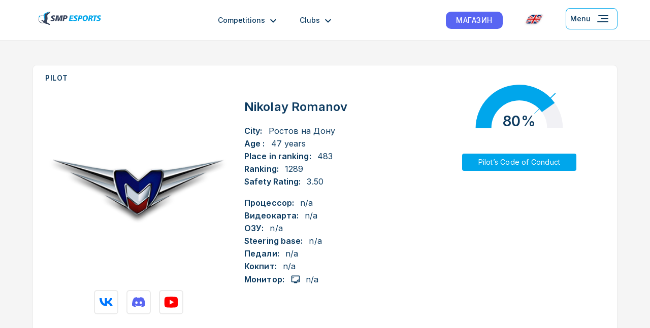

--- FILE ---
content_type: text/html; charset=UTF-8
request_url: https://smpesports.ru/en/pilot/1682
body_size: 26231
content:
    <!DOCTYPE html>
    <html lang="en" class="h-100">
    <head>
		<meta property="og:title" content="Nikolay Romanov SMP Racing esports pilot">
		<meta property="og:site_name" content="smpesports.ru">
		<meta property="twitter:image" content="https://smpesports.ru/img/link-preview-tg.png">
		<meta property="og:type" content="website">
        <meta charset="UTF-8">
        <meta name="viewport" content="width=device-width, initial-scale=1, shrink-to-fit=no">
		<link rel="preconnect" href="https://fonts.gstatic.com">
		<link href="https://fonts.googleapis.com/css2?family=Inter:wght@300;400;500;600&display=swap" rel="stylesheet">
                <title>Nikolay Romanov SMP Racing esports pilot</title>
		<!-- Yandex.Metrika counter -->
<script type="text/javascript" >
    (function(m,e,t,r,i,k,a){m[i]=m[i]||function(){(m[i].a=m[i].a||[]).push(arguments)};
        m[i].l=1*new Date();k=e.createElement(t),a=e.getElementsByTagName(t)[0],k.async=1,k.src=r,a.parentNode.insertBefore(k,a)})
    (window, document, "script", "https://mc.yandex.ru/metrika/tag.js", "ym");
    ym(78822084, "init", {
        clickmap:true,
        trackLinks:true,
        accurateTrackBounce:true,
        webvisor:true
    });
</script>
<noscript><div><img src="https://mc.yandex.ru/watch/78822084" style="position:absolute; left:-9999px;" alt="" /></div></noscript>
<!-- /Yandex.Metrika counter -->
<!-- Facebook Pixel Code -->
<script>
		
    !function(f,b,e,v,n,t,s)
    {if(f.fbq)return;n=f.fbq=function(){n.callMethod?
        n.callMethod.apply(n,arguments):n.queue.push(arguments)};
        if(!f._fbq)f._fbq=n;n.push=n;n.loaded=!0;n.version='2.0';
        n.queue=[];t=b.createElement(e);t.async=!0;
        t.src=v;s=b.getElementsByTagName(e)[0];
        s.parentNode.insertBefore(t,s)}(window, document,'script',
        'https://connect.facebook.net/en_US/fbevents.js');
    fbq('init', '1178086122641049');
    fbq('track', 'PageView');
</script>
<noscript><img height="1" width="1" style="display:none" src="https://www.facebook.com/tr?id=1178086122641049&ev=PageView&noscript=1"/></noscript>
<!-- End Facebook Pixel Code -->
<!-- Global site tag (gtag.js) - Google Analytics -->
<script async src="https://www.googletagmanager.com/gtag/js?id=G-KLD250YLXX"></script>
<script>
    window.dataLayer = window.dataLayer || [];
    function gtag(){dataLayer.push(arguments);}
    gtag('js', new Date());
    gtag('config', 'G-KLD250YLXX');
</script>
<script type="text/javascript">

!function(){var t=document.createElement("script");t.type="text/javascript",t.async=!0,t.src="https://vk.com/js/api/openapi.js?169",t.onload=function(){VK.Retargeting.Init("VK-RTRG-960651-ehimn"),VK.Retargeting.Hit()},document.head.appendChild(t)}();

</script>
<noscript><img src="https://vk.com/rtrg?p=VK-RTRG-960651-ehimn" style="position:fixed; left:-999px;" alt=""/></noscript>

<!-- Top.Mail.Ru counter -->
<script type="text/javascript">
    var _tmr = window._tmr || (window._tmr = []);
    _tmr.push({id: "3287212", type: "pageView", start: (new Date()).getTime()});
    (function (d, w, id) {
        if (d.getElementById(id)) return;
        var ts = d.createElement("script"); ts.type = "text/javascript"; ts.async = true; ts.id = id;
        ts.src = "https://top-fwz1.mail.ru/js/code.js";
        var f = function () {var s = d.getElementsByTagName("script")[0]; s.parentNode.insertBefore(ts, s);};
        if (w.opera == "[object Opera]") { d.addEventListener("DOMContentLoaded", f, false); } else { f(); }
    })(document, window, "tmr-code");
</script>
<noscript><div><img src="https://top-fwz1.mail.ru/counter?id=3287212;js=na" style="position:absolute;left:-9999px;" alt="Top.Mail.Ru" /></div></noscript>
<!-- /Top.Mail.Ru counter -->

<!-- Top.Mail.Ru counter -->
<script type="text/javascript">
    var _tmr = window._tmr || (window._tmr = []);
    _tmr.push({id: "3563104", type: "pageView", start: (new Date()).getTime(), pid: "USER_ID"});
    (function (d, w, id) {
        if (d.getElementById(id)) return;
        var ts = d.createElement("script"); ts.type = "text/javascript"; ts.async = true; ts.id = id;
        ts.src = "https://top-fwz1.mail.ru/js/code.js";
        var f = function () {var s = d.getElementsByTagName("script")[0]; s.parentNode.insertBefore(ts, s);};
        if (w.opera == "[object Opera]") { d.addEventListener("DOMContentLoaded", f, false); } else { f(); }
    })(document, window, "tmr-code");
</script>
<noscript><div><img src="https://top-fwz1.mail.ru/counter?id=3563104;js=na" style="position:absolute;left:-9999px;" alt="Top.Mail.Ru" /></div></noscript>
<!-- /Top.Mail.Ru counter -->

  
        <meta name="description" content="SMP Racing Esports championships participant. ELO rating - 1289, number of races - 1, average competitors’ rating - 1222.">
<meta property="og:image:secure_url" content="https://smpesports.ru/img/user-avatars/avatar61a000a682839.png">
<meta property="twitter:image" content="https://smpesports.ru/img/user-avatars/avatar61a000a682839.png">
<meta property="vk:image" content="https://smpesports.ru/img/user-avatars/avatar61a000a682839.png">
<meta name="csrf-param" content="_csrf-frontend">
<meta name="csrf-token" content="SB-BdOg0NHXwsOh9sCXenlBQbArWEMPzoh-0YyF15toOLM8Oql5uG4jailDEFpWrJmkPPZV1s5Lma9tRfjSJjQ==">

<link href="/css/site.css?v=8" rel="stylesheet">
<link href="/css/tiny-slider.css?v=1765441882" rel="stylesheet">
<link href="/css/header-css.css?v=1765441882" rel="stylesheet">
<link href="/css/alert-window-css.css?v=1765441882" rel="stylesheet">
<link href="/css/teams-css.css?v=1765441882" rel="stylesheet">
<link href="/css/last-results-css.css?v=1765441882" rel="stylesheet">
<script>var TEXT_SIZE_ERR = "The file should not exceed 1 Mb";
var TEXT_ERR = "Photo upload error";
var TEXT_CANNOT_INVITE = "Вы не можете пригласить этого пилота в команду";
var TEXT_CHOOSE_EVENT = "Выберите событие";
var preLink = "..\/";
var userId = 1682;
var entitiesAmount = "1";
var coachId = "";</script>		<meta property="og:image:secure_url" content="https://smpesports.ru/img/link-preview.png">
    </head>
    <body class="d-flex flex-column h-100">
    	
	<div style="display:none;">
	<svg xmlns="http://www.w3.org/2000/svg" xmlns:xlink="http://www.w3.org/1999/xlink">
		<symbol id="logo">
			<path d="M48.6638 11.4244C48.5541 11.3462 47.311 10.6822 45.3001 10.6822C44.5323 10.6822 43.9839 10.7603 43.4355 10.9947C43.1064 11.1509 42.5945 11.4634 42.5945 12.2447C42.5945 12.6353 42.7408 12.9088 43.0333 13.1431C43.3989 13.4947 43.8742 13.69 44.4592 13.9635L45.4829 14.4322C46.3604 14.8619 47.2745 15.3697 47.8229 16.3854C48.1519 16.9713 48.3347 17.7526 48.3347 18.6119C48.3347 19.7838 48.0422 21.6979 46.2873 22.9089C44.9711 23.8464 42.887 24.1979 41.1686 24.1979C40.1814 24.1979 38.463 24.0417 36.5984 23.3776L37.5124 20.0963C38.719 20.7213 39.889 21.0338 41.1321 21.0338C42.1558 21.0338 43.0698 20.7995 43.5451 20.526C44.1301 20.1745 44.2764 19.5885 44.2764 19.1198C44.2764 18.7682 44.1301 18.3776 43.9108 18.0651C43.6914 17.7916 43.2892 17.5182 42.1924 17.0885L41.4246 16.776C40.7299 16.4635 39.7061 15.7994 39.304 15.2916C38.6824 14.5494 38.5727 13.6119 38.5727 12.9088C38.5727 11.2681 39.1577 9.62747 40.8396 8.61183C41.9364 7.94776 43.3989 7.55713 45.227 7.55713C47.6766 7.55713 48.9929 8.02588 49.6144 8.26026L48.6638 11.4244Z" fill="#0E3C61"/>
			<path d="M59.6322 7.7915L59.8881 18.6119H59.9247L64.8971 7.7915H71.6245L68.2608 23.9245H64.1293L67.0177 10.6822H66.9811L60.8022 23.9245H56.8169L56.1954 10.6822H56.1588L53.4533 23.9245H49.6143L53.0145 7.7915H59.6322Z" fill="#0E3C61"/>
			<path d="M73.9281 7.7915H78.3521C79.9974 7.7915 82.4104 7.86963 83.7267 9.23683C84.531 10.0572 84.7138 11.0728 84.7138 12.2056C84.7138 14.8228 83.5073 16.1119 82.7395 16.7369C81.6792 17.5963 80.107 18.2604 77.9499 18.2604H75.8659L74.7324 23.9245H70.6741L73.9281 7.7915ZM76.4874 15.2135H77.5843C77.9864 15.2135 79.0102 15.2135 79.778 14.6666C80.107 14.4322 80.6555 13.8463 80.6555 12.7134C80.6555 12.1666 80.5458 11.7369 80.3264 11.4634C79.8511 10.8384 78.9005 10.7994 78.5714 10.7994H77.3649L76.4874 15.2135Z" fill="#0E3C61"/>
			<path d="M91.953 7.7915H97.4738C100.216 7.7915 101.349 8.37745 101.861 8.76808C103.031 9.66653 103.177 10.9556 103.177 11.9322C103.177 13.1431 102.848 14.1197 101.861 14.94C100.764 15.7994 99.3385 16.0338 98.7535 16.0728V16.1119C99.3385 16.2291 99.7772 16.6197 100.033 17.1666C100.106 17.3619 100.326 17.8307 100.545 18.9635L101.642 23.9245H97.5835L96.7792 19.8229C96.6329 19.0416 96.5232 18.2604 96.1576 17.9088C95.792 17.5572 95.1339 17.5572 94.4392 17.5572H94.037L92.7573 23.9245H88.699L91.953 7.7915ZM94.6586 14.5103H95.9748C97.3641 14.5103 97.9857 14.2369 98.2782 14.0806C99.0094 13.6509 99.1191 12.9087 99.1191 12.4791C99.1191 11.7759 98.7535 11.3853 98.6438 11.3072C98.1685 10.8775 97.4007 10.8775 97.2179 10.8775H95.3532L94.6586 14.5103Z" fill="#0E3C61"/>
			<path d="M110.49 7.7915H115.426L118.022 23.9245H113.598L113.159 20.487H107.492L105.591 23.9245H101.496L101.971 23.0651L110.49 7.7915ZM112.282 11.1119H112.245L109.028 17.401H112.83L112.282 11.1119Z" fill="#0E3C61"/>
			<path d="M132.281 11.6594C131.879 11.3859 131.257 11.0734 130.343 10.839C129.685 10.6828 128.99 10.6437 128.515 10.6437C126.87 10.6437 125.334 11.0734 124.164 12.5578C123.616 13.3 122.811 14.6672 122.811 16.7375C122.811 17.5579 122.958 18.9251 123.981 19.9016C125.005 20.8782 126.394 20.9563 127.126 20.9563C127.966 20.9563 129.246 20.8391 130.782 20.0579L130.343 23.5345C128.844 24.0032 127.455 24.1595 126.541 24.1595C124.603 24.1595 122.19 23.6907 120.618 22.1282C119.74 21.2688 118.57 19.6282 118.57 16.8547C118.57 13.5734 119.923 11.2687 121.056 10.0578C123.14 7.83118 126.029 7.44055 128.222 7.44055C130.16 7.44055 131.696 7.71399 133.158 8.29994L132.281 11.6594Z" fill="#0E3C61"/>
			<path d="M139.301 7.7915L136.157 23.9245H132.244L135.389 7.7915H139.301Z" fill="#0E3C61"/>
			<path d="M141.531 7.7915H146.43L149.465 19.0026H149.502L151.549 7.7915H155.278L152.134 23.9245H147.271L144.164 12.7916H144.127L142.079 23.9245H138.387L141.531 7.7915Z" fill="#0E3C61"/>
			<path d="M170.122 11.6197C169.464 11.3072 168.038 10.6822 165.808 10.6822C164.784 10.6822 162.7 10.8384 161.238 12.5963C160.434 13.5728 159.849 15.2525 159.849 16.815C159.849 18.026 160.178 18.9635 160.653 19.5885C161.165 20.2526 162.115 20.9948 163.688 20.9948C164.565 20.9948 165.004 20.8385 165.333 20.7213L166.028 17.5572H163.578L164.163 14.5103H170.671L168.843 23.4948C167.088 23.9636 165.406 24.1979 163.468 24.1979C160.58 24.1979 158.752 23.1432 157.691 22.0885C155.936 20.3698 155.607 18.3385 155.607 16.7369C155.607 12.8697 157.289 10.5259 158.788 9.31496C160.982 7.59619 163.87 7.479 165.625 7.479C167.965 7.479 169.574 7.79151 171 8.29933L170.122 11.6197Z" fill="#0E3C61"/>
			<path d="M34.1124 5.40946C33.9296 5.17508 31.3337 6.54228 31.3337 6.54228C31.3703 6.50322 31.4068 6.50322 31.4434 6.46416C31.9553 6.11259 32.7596 5.60477 32.4671 5.21414C32.3209 5.01883 31.9553 5.09695 30.9681 5.76102C30.5293 6.07353 28.0797 7.16729 25.5935 8.33918C23.5095 9.31575 19.7801 11.1126 19.4145 11.5033L19.378 11.5423C19.3414 11.6205 19.3048 11.6986 19.2683 11.7767C19.122 12.0892 19.0123 12.597 18.8661 13.183C18.8661 13.222 18.8661 13.222 18.8661 13.222C18.8661 13.2611 18.8661 13.3002 18.8295 13.3392C18.6833 14.1596 18.537 15.1361 18.3908 16.2299C17.952 19.5502 17.5133 24.5503 17.5133 24.5503C17.5133 24.5503 17.4036 27.9488 17.1111 29.5504C17.038 29.8629 17.0014 30.0582 16.9283 30.2144C16.8917 30.2926 16.8917 30.3707 16.8552 30.4488C16.7455 30.7613 16.6358 31.0348 16.4164 31.2691C15.8314 31.9723 14.4055 31.7379 14.0033 31.6988C13.0893 31.5816 12.1753 30.8785 12.0656 30.6832C11.9559 30.4879 11.2978 29.5504 10.4934 29.4722C10.2375 29.4332 9.2503 29.6285 8.9578 29.6285C8.62874 29.6285 8.19 29.1207 7.67813 29.0425C7.16627 28.9644 6.32534 29.5504 6.32534 29.5504C6.32534 29.5504 8.37281 30.3707 8.59218 30.7613C8.84812 31.1519 9.46967 32.0895 10.2009 32.441C10.9321 32.7926 13.528 35.9958 13.528 35.9958C13.528 35.9958 14.0399 36.5817 14.954 37.363C14.1862 37.6755 13.3818 37.8708 12.5409 37.988C6.76409 38.652 1.79166 34.5114 1.17011 28.3394C1.02386 26.9722 1.09698 25.605 1.38948 24.3159C1.7551 22.7534 2.30353 21.269 3.25414 19.9799C5.00911 17.6362 7.4222 16.0736 10.2375 15.7611C11.9559 15.5658 13.6743 15.8393 15.283 16.5033C15.283 16.308 15.2465 16.1127 15.2465 15.9174C13.6377 15.2533 11.9193 15.0189 10.1278 15.2143C7.23939 15.5658 4.64349 17.0893 2.85196 19.5112C1.57229 21.23 0.767927 23.2612 0.548556 25.3706C0.511994 25.6831 0.511994 25.8784 0.475432 26.2691C0.43887 27.0113 0.43887 28.3785 0.511994 29.1207C1.17011 35.4098 6.47159 39.9021 12.3581 39.1989C13.6012 39.0427 14.8077 38.6911 15.868 38.1052C16.7089 38.7692 17.7327 39.4724 18.8661 39.9802C21.6448 41.3083 25.0085 41.4255 25.7763 41.5427C27.3485 41.7771 28.7744 43.9255 29.2131 44.3552C29.6519 44.7849 32.6134 44.1209 32.6134 44.1209C32.6134 44.1209 32.394 43.4568 32.2843 42.6365C32.1746 41.8161 31.2971 41.4255 31.1509 41.2302C30.9681 41.0349 27.1656 39.1599 26.5441 38.7302C25.9225 38.3395 25.1547 37.4801 24.3869 36.0348C23.6191 34.5895 23.9482 33.4957 24.0579 33.2223C24.2041 32.9488 24.4966 32.9098 24.6794 32.5192C24.8622 32.1676 24.716 32.1285 24.716 31.9332C24.716 31.7379 24.7526 31.6207 24.9354 31.3082C25.0816 30.9957 25.0451 31.0348 25.0451 31.0348L25.0816 30.6441C25.1182 30.2535 25.0816 30.6441 25.1547 30.5269L25.2279 30.3707C25.2279 30.3707 25.2279 30.1754 25.301 30.0582C25.3741 29.941 25.2279 29.7847 25.2279 29.6285C25.2644 29.4722 25.301 29.4722 25.3376 29.1597C25.3741 28.8472 25.3741 29.0035 25.3741 28.6519C25.3741 28.3004 25.4472 28.4566 25.63 28.2613C25.7763 28.066 25.4838 27.7925 25.4838 27.7925C25.4838 27.7925 25.5204 27.6363 25.7763 27.0503C26.0322 26.4253 25.7763 27.0503 25.8494 26.816C25.9225 26.5425 25.7763 26.3472 25.7397 26.1128C25.7032 25.8394 25.7763 25.9566 25.8129 25.6441C25.8494 25.3316 25.8129 25.6441 25.9225 25.3316C26.0322 25.0191 25.9591 24.9019 25.9591 24.9019L25.7763 24.2769L25.8494 24.0816C25.9591 23.8862 25.8494 23.5347 25.8494 23.5347L25.5935 22.8315C25.5935 22.8315 25.5935 22.48 25.63 22.3237C25.6666 22.1675 25.4107 21.4253 25.4107 21.4253L25.5569 20.6831L25.3376 19.6284L25.1913 18.7299C25.1913 18.7299 25.1547 17.3627 25.1547 16.8549C25.1547 16.308 25.1547 15.683 25.2279 14.9799C25.301 14.2767 27.2388 13.4174 27.4216 12.9877C27.641 12.597 26.2516 13.0267 26.2516 13.0267C26.2516 13.0267 28.6647 12.2455 28.8109 11.933C28.9206 11.6986 27.2388 12.0502 27.2388 12.0502C27.0925 12.0892 27.2388 12.0502 27.2388 12.0502C27.8969 11.8939 29.6153 11.4252 30.2368 10.8783C30.895 10.2533 29.0669 10.722 28.7744 10.8001C29.0669 10.722 31.0778 10.1361 31.3703 9.472C31.5165 9.08138 29.8712 9.35482 29.8712 9.35482C30.7122 9.12044 31.6993 8.80793 32.3209 8.49543C33.564 7.87042 33.6371 7.40167 33.3812 7.24542C33.1252 7.08916 31.1509 7.83136 31.1509 7.83136C31.1143 7.83136 31.0778 7.87042 31.0412 7.87042C31.1143 7.83136 31.1509 7.83136 31.1509 7.83136C31.7359 7.59698 32.3574 7.28448 32.7231 7.0501C33.4909 6.50322 34.4415 5.83915 34.1124 5.40946Z" fill="#0E3C61"/>
			<path d="M28.9937 4.5501C28.8109 4.31572 27.5678 4.97979 27.5678 4.97979C27.5678 4.97979 20.0726 8.84702 16.7821 10.7611C16.0874 11.1908 15.1733 11.8158 15.1733 13.0658C15.1733 17.0502 15.9046 22.9097 16.2702 25.9957C16.6358 29.0816 16.8917 30.3707 16.8917 30.4488C16.8917 30.3316 17.038 30.0582 17.1477 29.5113C17.4402 27.9097 17.5499 24.5113 17.5499 24.5113C17.5499 24.5113 17.9886 19.5503 18.4273 16.1909C18.7198 13.9643 18.9758 12.1674 19.4145 11.4642C19.6704 10.9955 25.7397 8.22202 26.8 7.7142C28.0796 7.08919 28.2259 6.89388 28.2624 6.46418C28.299 5.99543 26.9096 6.50325 26.9096 6.50325C26.9096 6.50325 28.0796 5.83918 28.5184 5.48761C28.9205 5.21417 29.1765 4.78448 28.9937 4.5501Z" fill="#00A6EB"/>
			<path d="M4.02178 19.0817L5.95954 16.1129L3.58304 18.652L2.52275 14.3942L2.70556 18.7302L0.731232 17.3239L2.52275 19.3161L0 20.0583L2.55931 19.9411L0.438739 23.1052L2.96149 20.4099L3.98522 24.3162L3.80241 20.4099L5.74017 21.738L3.87553 19.7067L6.39828 18.9255L4.02178 19.0817Z" fill="#00A6EB"/>
			<path d="M35.4284 27.0895H42.9236L42.5214 29.2379H37.8415L37.3662 31.6208H41.7536L41.3514 33.7692H36.9274L36.4156 36.3865H41.2417L40.8396 38.5349H33.125L35.4284 27.0895Z" fill="#00A6EB"/>
			<path d="M50.9307 29.6676C50.821 29.6286 49.9436 29.1598 48.4811 29.1598C47.9327 29.1598 47.5305 29.1989 47.1283 29.3942C46.9089 29.5114 46.5067 29.7067 46.5067 30.2926C46.5067 30.5661 46.6164 30.7614 46.7992 30.9176C47.0917 31.152 47.4208 31.3083 47.823 31.5036L48.5908 31.8552C49.2123 32.1677 49.907 32.5192 50.2726 33.2224C50.5285 33.6521 50.6382 34.1989 50.6382 34.7849C50.6382 35.6052 50.4554 36.9724 49.1392 37.8318C48.1886 38.4959 46.653 38.7302 45.4099 38.7302C44.7152 38.7302 43.4356 38.6521 42.0828 38.1443L42.7409 35.8396C43.6184 36.2693 44.4593 36.5036 45.3733 36.5036C46.1046 36.5036 46.7627 36.3474 47.1283 36.1521C47.5305 35.9177 47.6767 35.488 47.6767 35.1364C47.6767 34.9021 47.567 34.5896 47.3842 34.3942C47.238 34.1989 46.9089 34.0036 46.1411 33.6911L45.5927 33.4567C45.0808 33.2614 44.3496 32.7536 44.0571 32.402C43.6184 31.8552 43.5087 31.1911 43.5087 30.7223C43.5087 29.5504 43.9109 28.4176 45.154 27.6754C45.9583 27.2067 47.0186 26.9332 48.3348 26.9332C50.1264 26.9332 51.077 27.2457 51.5157 27.441L50.9307 29.6676Z" fill="#00A6EB"/>
			<path d="M53.8192 27.0895H56.8904C58.0604 27.0895 59.7422 27.1676 60.6563 28.1051C61.2047 28.6911 61.351 29.3942 61.351 30.2145C61.351 32.0895 60.51 32.988 59.9616 33.4177C59.2304 34.0036 58.1335 34.5114 56.5979 34.5114H55.1354L54.3311 38.4959H51.4792L53.8192 27.0895ZM55.6107 32.363H56.3785C56.671 32.363 57.3657 32.363 57.9141 31.9723C58.1335 31.8161 58.5357 31.3864 58.5357 30.6051C58.5357 30.2145 58.4626 29.902 58.3163 29.7067C57.9873 29.277 57.2926 29.2379 57.0732 29.2379H56.2323L55.6107 32.363Z" fill="#00A6EB"/>
			<path d="M71.8806 28.4176C72.685 29.4333 72.7947 30.6051 72.7947 31.3864C72.7947 33.8864 71.9903 35.6833 70.8569 36.8552C69.3213 38.4568 67.6029 38.7302 66.2866 38.7302C65.1898 38.7302 63.9101 38.5349 62.9595 37.5193C62.2282 36.7771 61.7529 35.6443 61.7529 34.0036C61.7529 31.777 62.6304 29.7067 64.0198 28.4176C65.4091 27.1285 66.9447 26.8942 68.2975 26.8942C69.2116 26.8942 70.7472 27.0114 71.8806 28.4176ZM65.7747 30.2926C65.1166 31.113 64.7145 32.402 64.7145 34.0817C64.7145 34.6286 64.7876 35.2536 65.1532 35.7615C65.3726 36.074 65.8113 36.5036 66.6888 36.5036C67.3469 36.5036 68.1878 36.2302 68.846 35.2927C69.4675 34.3943 69.8697 32.8317 69.8697 31.6208C69.8697 31.113 69.8331 30.3317 69.3578 29.7458C69.175 29.5504 68.7363 29.1598 67.9319 29.1598C67.0179 29.1598 66.3232 29.5504 65.7747 30.2926Z" fill="#00A6EB"/>
			<path d="M75.4638 27.0895H79.3393C81.2771 27.0895 82.0448 27.5192 82.4105 27.7926C83.2148 28.4176 83.3245 29.3551 83.3245 30.0192C83.3245 30.8786 83.1051 31.5817 82.3739 32.1286C81.6061 32.7145 80.5824 32.9099 80.2168 32.9099V32.9489C80.6189 33.027 80.948 33.3005 81.1308 33.6911C81.2039 33.8474 81.3136 34.1599 81.4964 34.9802L82.2642 38.4959H79.4124L78.864 35.6052C78.7543 35.0583 78.6812 34.5114 78.4253 34.238C78.1693 34.0036 77.7306 34.0036 77.2187 34.0036H76.9262L76.0122 38.4959H73.1604L75.4638 27.0895ZM77.365 31.8552H78.279C79.2662 31.8552 79.6684 31.6598 79.8877 31.5427C80.3996 31.2301 80.4727 30.7223 80.4727 30.4098C80.4727 29.902 80.2168 29.6286 80.1436 29.5895C79.8146 29.277 79.2662 29.277 79.1565 29.277H77.8403L77.365 31.8552Z" fill="#00A6EB"/>
			<path d="M86.3592 29.3551H83.6902L84.1655 27.0895H92.3553L91.9166 29.3551H89.2476L87.4195 38.5349H84.5311L86.3592 29.3551Z" fill="#00A6EB"/>
			<path d="M99.5215 29.6676C99.4118 29.6286 98.5343 29.1598 97.0718 29.1598C96.5234 29.1598 96.1212 29.1989 95.7191 29.3942C95.4997 29.5114 95.0975 29.7067 95.0975 30.2926C95.0975 30.5661 95.2072 30.7614 95.39 30.9176C95.6825 31.152 96.0116 31.3083 96.4137 31.5036L97.145 31.8552C97.7665 32.1677 98.4612 32.5192 98.8268 33.2224C99.0827 33.6521 99.1924 34.1989 99.1924 34.7849C99.1924 35.6052 99.0096 36.9724 97.6934 37.8318C96.7428 38.4959 95.2072 38.7302 93.9641 38.7302C93.2694 38.7302 91.9898 38.6521 90.637 38.1443L91.2951 35.8396C92.1726 36.2693 93.0135 36.5036 93.9275 36.5036C94.6588 36.5036 95.3169 36.3474 95.6825 36.1521C96.0847 35.9177 96.2309 35.488 96.2309 35.1364C96.2309 34.9021 96.1212 34.5896 95.9384 34.3942C95.7922 34.1989 95.4631 34.0036 94.6953 33.6911L94.1469 33.4567C93.635 33.2614 92.9038 32.7536 92.6113 32.402C92.1726 31.8552 92.0629 31.1911 92.0629 30.7223C92.0629 29.5504 92.4651 28.4176 93.7082 27.6754C94.5125 27.2067 95.5728 26.9332 96.889 26.9332C98.6806 26.9332 99.6312 27.2457 100.07 27.441L99.5215 29.6676Z" fill="#00A6EB"/>
		</symbol>
		<symbol id="icon-close">
			<path fill-rule="evenodd" clip-rule="evenodd" d="M8.41155 7.00032L13.6886 12.2822C14.079 12.6729 14.0787 13.306 13.688 13.6964C13.2973 14.0867 12.6641 14.0864 12.2738 13.6957L6.99628 8.41348L1.70658 13.6953C1.31577 14.0856 0.682602 14.0851 0.292368 13.6943C-0.0978661 13.3035 -0.0973954 12.6703 0.293419 12.2801L5.58271 6.99863L0.29565 1.70679C-0.094698 1.31609 -0.0944116 0.682921 0.296289 0.292573C0.68699 -0.0977741 1.32016 -0.0974878 1.7105 0.293213L6.99797 5.58547L12.2739 0.317343C12.6648 -0.0728905 13.2979 -0.0724199 13.6881 0.318395C14.0784 0.709209 14.0779 1.34237 13.6871 1.73261L8.41155 7.00032Z"/>
		</symbol>
		<symbol id="icon-open">
			<rect width="24" height="2"/>
			<rect y="7" width="24" height="2"/>
			<rect y="14" width="24" height="2"/>
		</symbol>
		<symbol id="icon-menu-lines">
			<rect x="31" y="27" width="22" height="2" rx="1" transform="rotate(-180 31 27)" />
			<rect x="31" y="15" width="20" height="2" rx="1" transform="rotate(-180 31 15)" />
			<rect x="31" y="21" width="15" height="2" rx="1" transform="rotate(-180 31 21)" />
		</symbol>
		<symbol id="icon-arrow-down">
			<path d="M18 10.9393L16.59 9.5293L12 14.1093L7.41 9.5293L6 10.9393L12 16.9393L18 10.9393Z" />
		</symbol>
		<symbol id="icon-menu-close-btn">
			<rect x="10.8086" y="27.7773" width="24" height="2" rx="1" transform="rotate(-45 10.8086 27.7773)" "/>
			<rect x="12.2227" y="10.8086" width="24" height="2" rx="1" transform="rotate(45 12.2227 10.8086)" "/>
		</symbol>
	</svg>
</div>
<header class="header header--mobile">
	<div class="header__container container">
		<div class="header__top">
						
			<a class="logo header__logo" href="/" aria-label="Logo smp racing">
                <img class="logo__img" src="/img/logo.svg" alt="logo">
			</a>
			
			
            <div class="header__shop-wrapper js-menu-item">
                <a class="btn shop-btn" href="https://esports.smpracing.ru/simsetups?utm_source=smpesports" target="_blank">МАГАЗИН</a>
            </div>

			<button type="button" class="header__menu-btn header__menu-btn--mobile js-menu-btn" id="menu-btn-mobile">
				<svg class="menu-open-icon" width="40" height="40">
					<use xlink:href="#icon-menu-lines" x="0" y="0"></use>
				</svg>
				<svg class="menu-close-icon" width="40" height="40">
					<use xlink:href="#icon-menu-close-btn" x="0" y="0"></use>
				</svg>
			</button>
		</div>
		<div class="header__content header-content" id="header-content" style="display: none">
			<div class="header-content__language-section">
				<div class="results-filters__select select-outer" id="select-status">
					<div class="select" data-state="">
						<div class="select__title header__language-link" data-default="title">
							<img class="language-open-icon language-flag" width="24" height="24" src="/img/icon-language-mobile-en.svg" alt="Язык">
							English						</div>
						<div class="select__content" id="select-status-content">
							<a href="/en/pilot/1682" class="select__label header__language-link">
								<img class="language-open-icon language-flag" width="24" height="24" src="/img/icon-language-mobile-en.svg" alt="Язык">
								English							</a>
							<a href="/ru/pilot/1682" class="select__label header__language-link" for="status-future-event">
							<img class="language-open-icon language-flag" width="24" height="24" src="/img/icon-language-mobile-ru.svg" alt="Язык">
								Russian							</a>
						</div>
					</div>
				</div>
			</div>
			
			<div class="header-content__menu-section">
				<ul class="header__menu-outer menu-outer menu-outer--mobile">
					<li class="menu-outer__item js-menu-item">
						<button type="button" class="header__arrow-down-btn js-menu-btn js-arrow-down-btn">
							<span>Competitions</span>
							<svg class="" width="24" height="24">
								<use xlink:href="#icon-arrow-down" x="0" y="0"></use>
							</svg>	
						</button>
						<ul class="header__menu-inner menu-inner menu-inner--mobile js-menu-list display-none">
                            <li class="menu-inner__item">
                                <a href="/lap-records">Records</a>
                            </li>
                            <li class="menu-inner__item">
								<a href="/events">All events</a>
							</li>
                            <li class="menu-inner__item">
                                <a href="/series">Series</a>
                            </li>
							<li class="menu-inner__item">
								<a href="/championships">Campionships</a>
							</li>
                            <li class="menu-inner__item">
                                <a href="/protests">Protests</a>
                            </li>
						</ul>
					</li>
					<li class="menu-outer__item js-menu-item">
						<button type="button" class="header__arrow-down-btn js-menu-btn js-arrow-down-btn">
							<span>Clubs</span>
							<svg class="" width="24" height="24">
								<use xlink:href="#icon-arrow-down" x="0" y="0"></use>
							</svg>	
						</button>
						<ul class="header__menu-inner menu-inner menu-inner--mobile js-menu-list display-none">
							<li class="menu-inner__item">
								<a href="https://esports.smpracing.ru/miksclub" target="_blank">Moscow, Dubrovka</a>
							</li>
							<li class="menu-inner__item">
								<a href="https://esports.smpracing.ru/smpasaje" target="_blank">Москва, Смоленка</a>
							</li>
							<li class="menu-inner__item">
								<a href="https://simclubs.ru/columbus" target="_blank">Москва, Коламбус</a>
							</li>
							<li class="menu-inner__item">
								<a href="https://simclubs.ru/primo-karting" target="_blank">СПб, Примо</a>
							</li>
							<li class="menu-inner__item">
								<a href="https://simclubs.ru/nevskaya-volna" target="_blank">СПб, Невская волна</a>
							</li>
							<li class="menu-inner__item">
								<a href="https://simclubs.ru/gudok" target="_blank">Самара, ТЦ гудок</a>
							</li>
						</ul>
					</li>
                    <li class="menu-outer__item js-menu-item">
                        <a href="/coaches">Personal training</a>
                    </li>
					<li class="menu-outer__item js-menu-item">
						<a href="/pilots-rating">Ranking list</a>
					</li>
                    <li class="menu-outer__item js-menu-item">
                        <a href="/safety-rating">Safety Rating</a>
                    </li>
					<li class="menu-outer__item js-menu-item">
						<a href="/teams">Team rating</a>
					</li>
					<li class="menu-outer__item js-menu-item">
						<a href="/testing">Pilot’s Code of Conduct</a>
					</li>
					<li class="menu-outer__item js-menu-item">
						<a href="/vacancy">Вакансии</a>
					</li>
					<li class="menu-outer__item js-menu-item shop-btn-small-mobile">
                        <a class="btn shop-btn" href="https://esports.smpracing.ru/simsetups?utm_source=smpesports" target="_blank">МАГАЗИН</a>
					</li>
										<li class="menu-outer__item js-menu-item menu-outer__item--login-link">
						<a href="/login">Log in</a> / <a href="/signup">Sign up</a>
					</li>
									</ul>
			</div>
			
			<div class="header-content__socials-section">
				<ul class="social header__social">
					<li class="social__item">
						<a class="social__link" href="https://discord.gg/jSKgMCS" rel="nofollow" target="_blank" aria-label="Discord">
							<img width="26" height="20" src="/img/icon-discord-blue.svg" width="87" alt="Discord">
						</a>
					</li>
					<li class="social__item">
						<a class="social__link" href="https://www.youtube.com/channel/UC_yejYnJUycGS4GzjEntxZQ" rel="nofollow" target="_blank" aria-label="YouTube">
							<img width="26" height="21"  src="/img/icon-youtube-blue.svg" width="33" alt="YouTube">
						</a>
					</li>
					<li class="social__item">
						<a class="social__link" href="https://vk.com/smpesports" rel="nofollow" target="_blank" aria-label="VK">
							<img width="24" height="13"  src="/img/icon-vk-blue.svg" width="24" alt="VK">
						</a>
					</li>
					<li class="social__item">
						<a class="social__link" href="https://t.me/smpesports" rel="nofollow" target="_blank" aria-label="Телеграм">
							<img width="24" height="13"  src="/img/icon-telegram-blue.svg" width="24" alt="Телеграм">
						</a>
					</li>
				</ul>
			</div>
		</div>
	</div>
</header>

<header class="header header--desktop">
	<div class="header__container container">
		<a class="logo header__logo" href="/" aria-label="Logo smp racing">
            <img class="logo__img" src="/img/logo.svg" alt="logo">
		</a>
		
				
		<ul class="header__menu-outer menu-outer">
			<li class="menu-outer__item js-menu-item">
				<button type="button" class="header__arrow-down-btn js-menu-btn">
					<span>Competitions</span>
					<svg class="" width="24" height="24">
						<use xlink:href="#icon-arrow-down" x="0" y="0"></use>
					</svg>	
				</button>
				<ul class="header__menu-inner menu-inner js-menu-list display-none">
                    <li class="menu-inner__item">
                        <a href="/lap-records">Records</a>
                    </li>
                    <li class="menu-inner__item">
						<a href="/events">All events</a>
					</li>
                    <li class="menu-inner__item">
                        <a href="/series">Series</a>
                    </li>
					<li class="menu-inner__item">
						<a href="/championships">Campionships</a>
					</li>
                    <li class="menu-inner__item">
                        <a href="/protests">Protests</a>
                    </li>
				</ul>
			</li>
			<li class="menu-outer__item js-menu-item">
				<button type="button" class="header__arrow-down-btn js-menu-btn">
					<span>Clubs</span>
					<svg class="" width="24" height="24">
						<use xlink:href="#icon-arrow-down" x="0" y="0"></use>
					</svg>	
				</button>
				<ul class="header__menu-inner menu-inner js-menu-list display-none">
                    <li class="menu-inner__item">
                        <a href="https://esports.smpracing.ru/miksclub" target="_blank">Moscow, Dubrovka</a>
                    </li>
                    <li class="menu-inner__item">
                        <a href="https://esports.smpracing.ru/smpasaje" target="_blank">Москва, Смоленка</a>
                    </li>
                    <li class="menu-inner__item">
                        <a href="https://simclubs.ru/columbus" target="_blank">Москва, Коламбус</a>
                    </li>
                    <li class="menu-inner__item">
                        <a href="https://simclubs.ru/primo-karting" target="_blank">СПб, Примо</a>
                    </li>
                    <li class="menu-inner__item">
                        <a href="https://simclubs.ru/nevskaya-volna" target="_blank">СПб, Невская волна</a>
                    </li>
                    <li class="menu-inner__item">
                        <a href="https://simclubs.ru/gudok" target="_blank">Самара, ТЦ гудок</a>
                    </li>
				</ul>
			</li>
		</ul>
		
		<div class="header__btns-wrapper">
            <!--<div class="header__notify-wrapper js-menu-item">
                <button type="button" class="header__notify-btn" id="notify-btn">
                    <img class="" src="/img/notifications/bell.svg" alt="" >
                    <span id="notify-number"></span>
                </button>
            </div>-->
            <div class="header__shop-wrapper js-menu-item">
                <a class="btn shop-btn" href="https://esports.smpracing.ru/simsetups?utm_source=smpesports" target="_blank">МАГАЗИН</a>
            </div>
			<div class="header__language-wrapper js-menu-item">
				<button type="button" class="header__language-btn js-menu-btn" id="language-btn">
					<img class="language-open-icon language-flag" width="32" height="24" src="/img/icon-language-desktop-en.svg" alt="Язык">
					<svg class="language-close-icon" width="40" height="40">
						<use xlink:href="#icon-menu-close-btn" x="0" y="0"></use>
					</svg>
				</button>
				<ul class="header__menu-inner menu-inner language-menu js-menu-list display-none" id="language-menu">
					<li class="menu-inner__item language-menu__item">
						<a href="/en/pilot/1682">
							<img class="language-menu__img language-flag" width="32" height="24" src="/img/icon-language-desktop-en.svg" alt="English">
							English						</a>
					</li>
					<li class="menu-inner__item language-menu__item">
						<a href="/ru/pilot/1682">
							<img class="language-menu__img language-flag" width="32" height="24" src="/img/icon-language-desktop-ru.svg" alt="Russian">
							Russian						</a>
					</li>
				</ul>
			</div>
						
			<div class="header__menu-wrapper js-menu-item">
				<button type="button" class="header__menu-btn js-menu-btn" id="menu-btn">
					<span>Menu</span>
					<svg class="menu-open-icon" width="40" height="40">
						<use xlink:href="#icon-menu-lines" x="0" y="0"></use>
					</svg>
					<svg class="menu-close-icon" width="40" height="40">
						<use xlink:href="#icon-menu-close-btn" x="0" y="0"></use>
					</svg>
				</button>
				<div class="header__menu-inner menu-inner header__menu js-menu-list display-none">
					<ul class="" id="">
                        <li class="user-menu__item">
                            <a href="/coaches">Personal training</a>
                        </li>
						<li class="user-menu__item">
							<a href="/pilots-rating">Ranking list</a>
						</li>
                        <li class="user-menu__item">
                            <a href="/safety-rating">Safety Rating</a>
                        </li>
						<li class="user-menu__item">
							<a href="/teams">Team rating</a>
						</li>
						<li class="user-menu__item">
							<a href="/testing">Pilot’s Code of Conduct</a>
						</li>
                        <li class="user-menu__item">
                            <a href="/vacancy">Вакансии</a>
                        </li>
												<li class="user-menu__item menu-outer__item--login-link">
							<a href="/login">Log in</a> / <a href="/signup">Sign up</a>
						</li>
											</ul>
					<ul class="social header__social">
						<li class="social__item">
							<a class="social__link" href="https://discord.gg/jSKgMCS" rel="nofollow" target="_blank" aria-label="Discord">
								<img width="20" height="15.7" src="/img/icon-discord-blue.svg" width="87" alt="Discord">
							</a>
						</li>
						<li class="social__item">
							<a class="social__link" href="https://www.youtube.com/channel/UC_yejYnJUycGS4GzjEntxZQ" rel="nofollow" target="_blank" aria-label="YouTube">
								<img width="20" height="16"  src="/img/icon-youtube-blue.svg" width="33" alt="YouTube">
							</a>
						</li>
						<li class="social__item">
							<a class="social__link" href="https://vk.com/smpesports" rel="nofollow" target="_blank" aria-label="VK">
								<img width="18" height="10"  src="/img/icon-vk-blue.svg" width="24" alt="VK">
							</a>
						</li>
						<li class="social__item">
							<a class="social__link" href="https://t.me/smpesports" rel="nofollow" target="_blank" aria-label="Телеграм">
								<img width="24" height="13"  src="/img/icon-telegram-blue.svg" width="24" alt="Телеграм">
							</a>
						</li>
					</ul>
				</div>
			</div>
		</div>
	</div>
</header>
<!--
<div id="notify">
    <div>
        <div class="notify__header">
            Мои уведомления            <button id="notify-btn-close">
                <svg width="40" height="40">
                    <use xlink:href="#icon-menu-close-btn" x="0" y="0"></use>
                </svg>
            </button>
        </div>
        <div id="notify-content"></div>
    </div>
</div>-->    
                <div style="display:none;">
        <svg xmlns="http://www.w3.org/2000/svg" xmlns:xlink="http://www.w3.org/1999/xlink">
            <symbol id="icon-anketa">
                <path d="M17 21L14.25 18L15.41 16.84L17 18.43L20.59 14.84L21.75 16.25L17 21ZM12.8 21H5C3.89 21 3 20.11 3 19V5C3 3.89 3.89 3 5 3H19C20.11 3 21 3.89 21 5V12.8C20.39 12.45 19.72 12.2 19 12.08V5H5V19H12.08C12.2 19.72 12.45 20.39 12.8 21ZM12 17H7V15H12V17ZM14.68 13H7V11H17V12.08C16.15 12.22 15.37 12.54 14.68 13ZM17 9H7V7H17"/>
            </symbol>
            <symbol id="arrow-link">
                <path d="M1.45821 8.89662L17.5419 8.89662C18.0374 8.89662 18.439 8.49494 18.439 7.99945C18.439 7.50395 18.0374 7.10227 17.5419 7.10227L1.45821 7.10227C0.962715 7.10227 0.561035 7.50395 0.561035 7.99944C0.561035 8.49494 0.962715 8.89662 1.45821 8.89662Z"/>
                <path d="M17.1794 7.99146L10.7732 13.6049C10.4005 13.9315 10.3631 14.4983 10.6897 14.871C11.0162 15.2436 11.583 15.281 11.9557 14.9545L19.1331 8.66528C19.5414 8.30754 19.5409 7.67205 19.1322 7.31489L11.9548 1.0436C11.5816 0.717576 11.0149 0.755763 10.6888 1.12889C10.3628 1.50202 10.401 2.0688 10.7741 2.39482L17.1794 7.99146Z"/>
            </symbol>
            <symbol id="icon-pilots-amount">
                <path d="M12.1541 0L11.4941 0.03L15.3041 3.84L16.6541 2.5C19.9041 4.07 22.2441 7.24 22.6041 11H24.1041C23.5941 4.84 18.4441 0 12.1541 0ZM12.1541 4C10.2241 4 8.6541 5.57 8.6541 7.5C8.6541 9.43 10.2241 11 12.1541 11C14.0841 11 15.6541 9.43 15.6541 7.5C15.6541 5.57 14.0841 4 12.1541 4ZM0.204102 13C0.714102 19.16 5.8641 24 12.1541 24L12.8141 23.97L9.0041 20.16L7.6541 21.5C4.4041 19.94 2.0641 16.76 1.7041 13H0.204102ZM12.1541 13C8.2841 13 5.1541 14.57 5.1541 16.5V18H19.1541V16.5C19.1541 14.57 16.0241 13 12.1541 13Z"
                      fill="#00A6EB"/>
            </symbol>
            <symbol id="more-inf-icon">
                <path fill-rule="evenodd" clip-rule="evenodd"
                      d="M16 8C16 10.1217 15.1571 12.1566 13.6569 13.6569C12.1566 15.1571 10.1217 16 8 16C5.87827 16 3.84344 15.1571 2.34315 13.6569C0.842855 12.1566 0 10.1217 0 8C0 5.87827 0.842855 3.84344 2.34315 2.34315C3.84344 0.842855 5.87827 0 8 0C10.1217 0 12.1566 0.842855 13.6569 2.34315C15.1571 3.84344 16 5.87827 16 8ZM9 4C9 4.26522 8.89464 4.51957 8.70711 4.70711C8.51957 4.89464 8.26522 5 8 5C7.73478 5 7.48043 4.89464 7.29289 4.70711C7.10536 4.51957 7 4.26522 7 4C7 3.73478 7.10536 3.48043 7.29289 3.29289C7.48043 3.10536 7.73478 3 8 3C8.26522 3 8.51957 3.10536 8.70711 3.29289C8.89464 3.48043 9 3.73478 9 4ZM7 7C6.73478 7 6.48043 7.10536 6.29289 7.29289C6.10536 7.48043 6 7.73478 6 8C6 8.26522 6.10536 8.51957 6.29289 8.70711C6.48043 8.89464 6.73478 9 7 9V12C7 12.2652 7.10536 12.5196 7.29289 12.7071C7.48043 12.8946 7.73478 13 8 13H9C9.26522 13 9.51957 12.8946 9.70711 12.7071C9.89464 12.5196 10 12.2652 10 12C10 11.7348 9.89464 11.4804 9.70711 11.2929C9.51957 11.1054 9.26522 11 9 11V8C9 7.73478 8.89464 7.48043 8.70711 7.29289C8.51957 7.10536 8.26522 7 8 7H7Z"
                      fill="#00A6EB"/>
            </symbol>
            <symbol id="icon-arrow-down">
                <path d="M18 10.9393L16.59 9.5293L12 14.1093L7.41 9.5293L6 10.9393L12 16.9393L18 10.9393Z"/>
            </symbol>
        </svg>
    </div>
<div class="alert-window-wrapper" style="display: none" id="disable-crew-searching-alert">
	<div class="alert-window">
		<button class="close-alert-icon">
			<svg width="14" height="14" viewBox="0 0 14 14">
				<use xlink:href="#icon-close" x="0" y="0"></use>
			</svg>	
		</button>
		<h2 class="alert-window__title">Attention!!</h2>
		<p class="alert-window__desc">Are you sure you want to close crew application submission? Applications send earlier will be <span class="red">deleted</span.</p>
		<div class="alert-window__btn-wrapper">
			<button class="btn" id="disable-crew-searching-btn">Yes</button>
			<button class="btn btn--gray close-alert-btn" id="">Cancel</button>
		</div>
	</div>
</div><div class="alert-window-wrapper" style="display: none;" id="unfollow-user-alert">
    <div class="alert-window unfollow-user-alert">
        <button class="close-alert-icon">
            <svg width="14" height="14" viewBox="0 0 14 14">
                <use xlink:href="#icon-close" x="0" y="0"></use>
            </svg>
        </button>
        <h2 class="alert-window__title">Вы действительно хотите<br> отказаться от подписки?</h2>
        <div class="alert-window__btn-wrapper">
            <a class="btn btn--light-blue" href="/pilot/unfollow-user">Отказаться от подписки</a>
            <button class="btn btn--gray close-alert-btn">Cancel</button>
        </div>
    </div>
</div><div class="alert-window-wrapper" style="display: none;" id="coach-profile-complaint-alert">
    <div class="alert-window">
        <button class="close-alert-icon">
            <svg width="14" height="14" viewBox="0 0 14 14">
                <use xlink:href="#icon-close" x="0" y="0"></use>
            </svg>
        </button>
        <h2 class="alert-window__title">
            Пожаловаться на тренера        </h2>
        <p class="alert-window__desc">
            Для подачи жалобы на тренера, напишите в личные сообщения администратору Дискорд-сервера Никулину Дмитрию. К сообщению с описанием проблемы приложите скриншоты или другие подтверждающие ваши слова факты.        </p>
        <div class="alert-window__btn-wrapper">
            <a class="btn" href="https://discord.gg/jSKgMCS" target="_blank">
                Перейти в Дискорд            </a>
        </div>
    </div>
</div>
<div class="alert-window-wrapper" style="display: none;" id="delete_coach_profile-alert">
    <div class="alert-window delete_coach_profile-alert">
        <button class="close-alert-icon">
            <svg width="14" height="14" viewBox="0 0 14 14">
                <use xlink:href="#icon-close" x="0" y="0"></use>
            </svg>
        </button>
        <h2 class="alert-window__title">
            Удаление анкеты тренера        </h2>
        <p class="alert-window__desc">
            Вы уверены, что хотите удалить свою анкету тренера?        </p>
        <div class="alert-window__btn-wrapper">
            <a class="btn" href="/coaches/delete-profile">Delete</a>
            <button class="btn btn--gray close-alert-btn">Cancel</button>
        </div>
    </div>
</div>
<div class="alert-window-wrapper" style="display: none;" id="coach-profile-contact-agree-alert">
    <div class="alert-window">
        <button class="close-alert-icon">
            <svg width="14" height="14" viewBox="0 0 14 14">
                <use xlink:href="#icon-close" x="0" y="0"></use>
            </svg>
        </button>
        <h2 class="alert-window__title">
            Записаться на урок        </h2>
        <p class="alert-window__desc">
            SMP Racing Esports не несет ответственности за качество обучения, но вы можете пожаловаться на тренера. И если мы сочтем жалобу оправданной, анкета тренера будет скрыта.<br><br>При обращении к тренеру сообщите, что вы с сайта smpesports.        </p>
        <div class="alert-window__btn-wrapper">
            <a class="btn js-contact-agree-btn" href="" target="_blank">
                Согласен            </a>
        </div>
    </div>
</div>


    <div class="alert-window-wrapper" style="display: none" id="disable-team-searching-alert">
        <div class="alert-window">
            <button class="close-alert-icon">
                <svg width="14" height="14" viewBox="0 0 14 14">
                    <use xlink:href="#icon-close" x="0" y="0"></use>
                </svg>
            </button>
            <h2 class="alert-window__title">Attention!!</h2>
            <p class="alert-window__desc">Are you sure you want to close team application submission? Applications send earlier will be <span class="red">deleted</span                .</p>
            <div class="alert-window__btn-wrapper">
                <button class="btn" id="disable-team-searching-btn">Yes</button>
                <button class="btn btn--gray close-alert-btn" id="">Cancel</button>
            </div>
        </div>
    </div>
    <main class="container container--main">
        <section class="section pilot-section pilot-section--profile">
            <div class="widget pilot-widget pilot-widget--profile">
                <h2 class="pilot-widget__title">pilot</h2>
                <div class="pilot-widget__wrapper">
                    <div class="pic-and-sponsors-wrapper">
                        <div class="pilot-widget__pic pilot-widget__pic--profile"
                             style="background-image: url('/uploads/userAvatar/avatar61a000a682839.png');"
                             id="avatar">
                                                    </div>
                        <div class="profile-socials">
                            <a class="profile-socials__item profile-socials__item--vk" href="https://vk.com/id142215151" rel="nofollow" target="_blank"><img src="/img/icon-user-vk.svg" alt="vk"></a><a class="profile-socials__item profile-socials__item--discord" href="https://discord.gg/Nikolay Romanov#9478" rel="nofollow" target="_blank"><img src="/img/icon-user-discord.svg" alt="discord"></a><a class="profile-socials__item profile-socials__item--youtube" href="https://www.youtube.com/channel/UCVLMOjxzaeEAT2GPYbfBHfw" rel="nofollow" target="_blank"><img src="/img/icon-user-youtube.svg" alt="youtube"></a>                        </div>
                        <div class="profile-sponsors">
                            <div class="profile-sponsors__item"
                                 style="background-image: url('/img/sponsors-icons/1.png');"></div>
                            <div class="profile-sponsors__item"
                                 style="background-image: url('/img/sponsors-icons/1.png');"></div>
                        </div>
                    </div>
                    <div class="pilot-widget__inf pilot-inf">
                        <h1 class="pilot-inf__name">Nikolay Romanov</h1>
                        <div class="pilot-inf__field">
                            <span>City:</span><span>Ростов на Дону</span>
                        </div>
                        <div class="pilot-inf__field">
                            <span>Age :</span><span>47 years</span>
                        </div>
                        <div class="pilot-inf__field">
                            <span>Place in ranking:</span><span>483</span>
                        </div>
                        <div class="pilot-inf__field">
                            <span>Ranking:</span><span>1289</span>
                        </div>
                        <div class="pilot-inf__field">
                            <span>Safety Rating:</span>
                            <span>
								3.50								<div class="pilot-inf__sr-rating license-icon-wrapper">
									<svg class="pilot-inf__license-icon" width="16" height="16">
										<use xlink:href="#more-inf-icon" x="0" y="0"></use>
									</svg>
									<div class="pilot-inf__sr-rating-text">
										<p>Автоматическая система учета повреждений вашего авто в спринтерских гонках и расчет Рейтинга Безопасности.</p>
										<p>Максимальный рост рейтинга возможен когда вы проезжаете полную дистанцию в гонке без повреждений.</p>
										<p>С ростом вашего РБ кол-во допустимых повреждений в гонке уменьшается. Если ваш РБ выше 8 - вы слишком аккуратный пилот, если ваш рейтинг меньше 5 - вы слишком аггресивны, при условии, что вы проехали у нас более 5 гонок.</p>
									</div>
								</div>
							</span>
                        </div>
                        <br>
<div class="pilot-inf__field pilot-inf__field--hardware">
    <span>Процессор:</span>

    <svg width="20" height="20" viewBox="0 0 20 20" fill="none" xmlns="http://www.w3.org/2000/svg">
        <path d="M12.1875 7.1875H7.8125C7.64674 7.1875 7.48777 7.25335 7.37056 7.37056C7.25335 7.48777 7.1875 7.64674 7.1875 7.8125V12.1875C7.1875 12.3533 7.25335 12.5122 7.37056 12.6294C7.48777 12.7467 7.64674 12.8125 7.8125 12.8125H12.1875C12.3533 12.8125 12.5122 12.7467 12.6294 12.6294C12.7467 12.5122 12.8125 12.3533 12.8125 12.1875V7.8125C12.8125 7.64674 12.7467 7.48777 12.6294 7.37056C12.5122 7.25335 12.3533 7.1875 12.1875 7.1875ZM11.5625 11.5625H8.4375V8.4375H11.5625V11.5625ZM18.125 11.25H16.875V8.75H18.125C18.2908 8.75 18.4497 8.68415 18.5669 8.56694C18.6842 8.44973 18.75 8.29076 18.75 8.125C18.75 7.95924 18.6842 7.80027 18.5669 7.68306C18.4497 7.56585 18.2908 7.5 18.125 7.5H16.875V4.375C16.875 4.04348 16.7433 3.72554 16.5089 3.49112C16.2745 3.2567 15.9565 3.125 15.625 3.125H12.5V1.875C12.5 1.70924 12.4342 1.55027 12.3169 1.43306C12.1997 1.31585 12.0408 1.25 11.875 1.25C11.7092 1.25 11.5503 1.31585 11.4331 1.43306C11.3158 1.55027 11.25 1.70924 11.25 1.875V3.125H8.75V1.875C8.75 1.70924 8.68415 1.55027 8.56694 1.43306C8.44973 1.31585 8.29076 1.25 8.125 1.25C7.95924 1.25 7.80027 1.31585 7.68306 1.43306C7.56585 1.55027 7.5 1.70924 7.5 1.875V3.125H4.375C4.04348 3.125 3.72554 3.2567 3.49112 3.49112C3.2567 3.72554 3.125 4.04348 3.125 4.375V7.5H1.875C1.70924 7.5 1.55027 7.56585 1.43306 7.68306C1.31585 7.80027 1.25 7.95924 1.25 8.125C1.25 8.29076 1.31585 8.44973 1.43306 8.56694C1.55027 8.68415 1.70924 8.75 1.875 8.75H3.125V11.25H1.875C1.70924 11.25 1.55027 11.3158 1.43306 11.4331C1.31585 11.5503 1.25 11.7092 1.25 11.875C1.25 12.0408 1.31585 12.1997 1.43306 12.3169C1.55027 12.4342 1.70924 12.5 1.875 12.5H3.125V15.625C3.125 15.9565 3.2567 16.2745 3.49112 16.5089C3.72554 16.7433 4.04348 16.875 4.375 16.875H7.5V18.125C7.5 18.2908 7.56585 18.4497 7.68306 18.5669C7.80027 18.6842 7.95924 18.75 8.125 18.75C8.29076 18.75 8.44973 18.6842 8.56694 18.5669C8.68415 18.4497 8.75 18.2908 8.75 18.125V16.875H11.25V18.125C11.25 18.2908 11.3158 18.4497 11.4331 18.5669C11.5503 18.6842 11.7092 18.75 11.875 18.75C12.0408 18.75 12.1997 18.6842 12.3169 18.5669C12.4342 18.4497 12.5 18.2908 12.5 18.125V16.875H15.625C15.9565 16.875 16.2745 16.7433 16.5089 16.5089C16.7433 16.2745 16.875 15.9565 16.875 15.625V12.5H18.125C18.2908 12.5 18.4497 12.4342 18.5669 12.3169C18.6842 12.1997 18.75 12.0408 18.75 11.875C18.75 11.7092 18.6842 11.5503 18.5669 11.4331C18.4497 11.3158 18.2908 11.25 18.125 11.25ZM15.625 15.625H4.375V4.375H15.625V15.625Z" fill="#0E3C61"/>
    </svg>

    <span>
        n/a    </span>
</div>
<div class="pilot-inf__field pilot-inf__field--hardware">
    <span>Видеокарта:</span>

    <svg width="20" height="20" viewBox="0 0 20 20" fill="none" xmlns="http://www.w3.org/2000/svg">
        <path d="M5 10C5 9.75377 5.0485 9.50995 5.14273 9.28247C5.23695 9.05498 5.37506 8.84828 5.54917 8.67417C5.72328 8.50006 5.92998 8.36195 6.15747 8.26773C6.38495 8.1735 6.62877 8.125 6.875 8.125C7.12123 8.125 7.36505 8.1735 7.59253 8.26773C7.82002 8.36195 8.02672 8.50006 8.20083 8.67417C8.37494 8.84828 8.51305 9.05498 8.60727 9.28247C8.7015 9.50995 8.75 9.75377 8.75 10C8.75 10.4973 8.55246 10.9742 8.20083 11.3258C7.84919 11.6775 7.37228 11.875 6.875 11.875C6.37772 11.875 5.90081 11.6775 5.54917 11.3258C5.19754 10.9742 5 10.4973 5 10ZM14.375 8.125C13.8777 8.125 13.4008 8.32254 13.0492 8.67417C12.6975 9.02581 12.5 9.50272 12.5 10C12.5 10.4973 12.6975 10.9742 13.0492 11.3258C13.4008 11.6775 13.8777 11.875 14.375 11.875C14.8723 11.875 15.3492 11.6775 15.7008 11.3258C16.0525 10.9742 16.25 10.4973 16.25 10C16.25 9.50272 16.0525 9.02581 15.7008 8.67417C15.3492 8.32254 14.8723 8.125 14.375 8.125Z" fill="#0E3C61"/>
        <path d="M0 1.875C0 1.70924 0.065848 1.55027 0.183058 1.43306C0.300269 1.31585 0.45924 1.25 0.625 1.25H1.875C2.04076 1.25 2.19973 1.31585 2.31694 1.43306C2.43415 1.55027 2.5 1.70924 2.5 1.875V5H19.375C19.5408 5 19.6997 5.06585 19.8169 5.18306C19.9342 5.30027 20 5.45924 20 5.625V14.375C20 14.5408 19.9342 14.6997 19.8169 14.8169C19.6997 14.9342 19.5408 15 19.375 15H2.5V18.125C2.5 18.2908 2.43415 18.4497 2.31694 18.5669C2.19973 18.6842 2.04076 18.75 1.875 18.75C1.70924 18.75 1.55027 18.6842 1.43306 18.5669C1.31585 18.4497 1.25 18.2908 1.25 18.125V2.5H0.625C0.45924 2.5 0.300269 2.43415 0.183058 2.31694C0.065848 2.19973 0 2.04076 0 1.875ZM6.875 6.875C6.0462 6.875 5.25134 7.20424 4.66529 7.79029C4.07924 8.37634 3.75 9.1712 3.75 10C3.75 10.8288 4.07924 11.6237 4.66529 12.2097C5.25134 12.7958 6.0462 13.125 6.875 13.125C7.7038 13.125 8.49866 12.7958 9.08471 12.2097C9.67076 11.6237 10 10.8288 10 10C10 9.1712 9.67076 8.37634 9.08471 7.79029C8.49866 7.20424 7.7038 6.875 6.875 6.875ZM11.25 10C11.25 10.8288 11.5792 11.6237 12.1653 12.2097C12.7513 12.7958 13.5462 13.125 14.375 13.125C15.2038 13.125 15.9987 12.7958 16.5847 12.2097C17.1708 11.6237 17.5 10.8288 17.5 10C17.5 9.1712 17.1708 8.37634 16.5847 7.79029C15.9987 7.20424 15.2038 6.875 14.375 6.875C13.5462 6.875 12.7513 7.20424 12.1653 7.79029C11.5792 8.37634 11.25 9.1712 11.25 10Z" fill="#0E3C61"/>
        <path d="M3.75 15.625H8.125V16.875C8.125 17.0408 8.05915 17.1997 7.94194 17.3169C7.82473 17.4342 7.66576 17.5 7.5 17.5H4.375C4.20924 17.5 4.05027 17.4342 3.93306 17.3169C3.81585 17.1997 3.75 17.0408 3.75 16.875V15.625ZM8.75 16.875V15.625H13.75V16.875C13.75 17.0408 13.6842 17.1997 13.5669 17.3169C13.4497 17.4342 13.2908 17.5 13.125 17.5H9.375C9.20924 17.5 9.05027 17.4342 8.93306 17.3169C8.81585 17.1997 8.75 17.0408 8.75 16.875Z" fill="#0E3C61"/>
    </svg>

    <span>
        n/a    </span>
</div>
<div class="pilot-inf__field pilot-inf__field--hardware">
    <span>ОЗУ:</span>

    <svg width="20" height="20" viewBox="0 0 20 20" fill="none" xmlns="http://www.w3.org/2000/svg">
        <path d="M4.16667 3.33333C4.16667 3.55435 4.07887 3.76631 3.92259 3.92259C3.76631 4.07887 3.55435 4.16667 3.33333 4.16667C3.11232 4.16667 2.90036 4.07887 2.74408 3.92259C2.5878 3.76631 2.5 3.55435 2.5 3.33333C2.5 3.11232 2.5878 2.90036 2.74408 2.74408C2.90036 2.5878 3.11232 2.5 3.33333 2.5C3.55435 2.5 3.76631 2.5878 3.92259 2.74408C4.07887 2.90036 4.16667 3.11232 4.16667 3.33333ZM7.5 3.33333C7.5 3.55435 7.4122 3.76631 7.25592 3.92259C7.09964 4.07887 6.88768 4.16667 6.66667 4.16667C6.44565 4.16667 6.23369 4.07887 6.07741 3.92259C5.92113 3.76631 5.83333 3.55435 5.83333 3.33333C5.83333 3.11232 5.92113 2.90036 6.07741 2.74408C6.23369 2.5878 6.44565 2.5 6.66667 2.5C6.88768 2.5 7.09964 2.5878 7.25592 2.74408C7.4122 2.90036 7.5 3.11232 7.5 3.33333ZM10 4.16667C10.221 4.16667 10.433 4.07887 10.5893 3.92259C10.7455 3.76631 10.8333 3.55435 10.8333 3.33333C10.8333 3.11232 10.7455 2.90036 10.5893 2.74408C10.433 2.5878 10.221 2.5 10 2.5C9.77899 2.5 9.56702 2.5878 9.41074 2.74408C9.25446 2.90036 9.16667 3.11232 9.16667 3.33333C9.16667 3.55435 9.25446 3.76631 9.41074 3.92259C9.56702 4.07887 9.77899 4.16667 10 4.16667ZM14.1667 3.33333C14.1667 3.55435 14.0789 3.76631 13.9226 3.92259C13.7663 4.07887 13.5543 4.16667 13.3333 4.16667C13.1123 4.16667 12.9004 4.07887 12.7441 3.92259C12.5878 3.76631 12.5 3.55435 12.5 3.33333C12.5 3.11232 12.5878 2.90036 12.7441 2.74408C12.9004 2.5878 13.1123 2.5 13.3333 2.5C13.5543 2.5 13.7663 2.5878 13.9226 2.74408C14.0789 2.90036 14.1667 3.11232 14.1667 3.33333ZM16.6667 4.16667C16.8877 4.16667 17.0996 4.07887 17.2559 3.92259C17.4122 3.76631 17.5 3.55435 17.5 3.33333C17.5 3.11232 17.4122 2.90036 17.2559 2.74408C17.0996 2.5878 16.8877 2.5 16.6667 2.5C16.4457 2.5 16.2337 2.5878 16.0774 2.74408C15.9211 2.90036 15.8333 3.11232 15.8333 3.33333C15.8333 3.55435 15.9211 3.76631 16.0774 3.92259C16.2337 4.07887 16.4457 4.16667 16.6667 4.16667ZM4.16667 16.6667C4.16667 16.8877 4.07887 17.0996 3.92259 17.2559C3.76631 17.4122 3.55435 17.5 3.33333 17.5C3.11232 17.5 2.90036 17.4122 2.74408 17.2559C2.5878 17.0996 2.5 16.8877 2.5 16.6667C2.5 16.4457 2.5878 16.2337 2.74408 16.0774C2.90036 15.9211 3.11232 15.8333 3.33333 15.8333C3.55435 15.8333 3.76631 15.9211 3.92259 16.0774C4.07887 16.2337 4.16667 16.4457 4.16667 16.6667ZM7.5 16.6667C7.5 16.8877 7.4122 17.0996 7.25592 17.2559C7.09964 17.4122 6.88768 17.5 6.66667 17.5C6.44565 17.5 6.23369 17.4122 6.07741 17.2559C5.92113 17.0996 5.83333 16.8877 5.83333 16.6667C5.83333 16.4457 5.92113 16.2337 6.07741 16.0774C6.23369 15.9211 6.44565 15.8333 6.66667 15.8333C6.88768 15.8333 7.09964 15.9211 7.25592 16.0774C7.4122 16.2337 7.5 16.4457 7.5 16.6667ZM10 17.5C10.221 17.5 10.433 17.4122 10.5893 17.2559C10.7455 17.0996 10.8333 16.8877 10.8333 16.6667C10.8333 16.4457 10.7455 16.2337 10.5893 16.0774C10.433 15.9211 10.221 15.8333 10 15.8333C9.77899 15.8333 9.56702 15.9211 9.41074 16.0774C9.25446 16.2337 9.16667 16.4457 9.16667 16.6667C9.16667 16.8877 9.25446 17.0996 9.41074 17.2559C9.56702 17.4122 9.77899 17.5 10 17.5ZM14.1667 16.6667C14.1667 16.8877 14.0789 17.0996 13.9226 17.2559C13.7663 17.4122 13.5543 17.5 13.3333 17.5C13.1123 17.5 12.9004 17.4122 12.7441 17.2559C12.5878 17.0996 12.5 16.8877 12.5 16.6667C12.5 16.4457 12.5878 16.2337 12.7441 16.0774C12.9004 15.9211 13.1123 15.8333 13.3333 15.8333C13.5543 15.8333 13.7663 15.9211 13.9226 16.0774C14.0789 16.2337 14.1667 16.4457 14.1667 16.6667ZM16.6667 17.5C16.8877 17.5 17.0996 17.4122 17.2559 17.2559C17.4122 17.0996 17.5 16.8877 17.5 16.6667C17.5 16.4457 17.4122 16.2337 17.2559 16.0774C17.0996 15.9211 16.8877 15.8333 16.6667 15.8333C16.4457 15.8333 16.2337 15.9211 16.0774 16.0774C15.9211 16.2337 15.8333 16.4457 15.8333 16.6667C15.8333 16.8877 15.9211 17.0996 16.0774 17.2559C16.2337 17.4122 16.4457 17.5 16.6667 17.5ZM4.16667 10C4.38768 10 4.59964 9.9122 4.75592 9.75592C4.9122 9.59964 5 9.38768 5 9.16667C5 8.94565 4.9122 8.73369 4.75592 8.57741C4.59964 8.42113 4.38768 8.33333 4.16667 8.33333C3.94565 8.33333 3.73369 8.42113 3.57741 8.57741C3.42113 8.73369 3.33333 8.94565 3.33333 9.16667C3.33333 9.38768 3.42113 9.59964 3.57741 9.75592C3.73369 9.9122 3.94565 10 4.16667 10ZM16.6667 10.8333C16.6667 11.0543 16.5789 11.2663 16.4226 11.4226C16.2663 11.5789 16.0543 11.6667 15.8333 11.6667C15.6123 11.6667 15.4004 11.5789 15.2441 11.4226C15.0878 11.2663 15 11.0543 15 10.8333C15 10.6123 15.0878 10.4004 15.2441 10.2441C15.4004 10.0878 15.6123 10 15.8333 10C16.0543 10 16.2663 10.0878 16.4226 10.2441C16.5789 10.4004 16.6667 10.6123 16.6667 10.8333Z" fill="#0E3C61"/>
        <path fill-rule="evenodd" clip-rule="evenodd" d="M0 7.5C0 6.83696 0.263392 6.20107 0.732233 5.73223C1.20107 5.26339 1.83696 5 2.5 5H17.5C18.163 5 18.7989 5.26339 19.2678 5.73223C19.7366 6.20107 20 6.83696 20 7.5V12.5C20 13.163 19.7366 13.7989 19.2678 14.2678C18.7989 14.7366 18.163 15 17.5 15H2.5C1.83696 15 1.20107 14.7366 0.732233 14.2678C0.263392 13.7989 0 13.163 0 12.5L0 7.5ZM2.5 6.66667H17.5C17.721 6.66667 17.933 6.75446 18.0893 6.91074C18.2455 7.06702 18.3333 7.27899 18.3333 7.5V12.5C18.3333 12.721 18.2455 12.933 18.0893 13.0893C17.933 13.2455 17.721 13.3333 17.5 13.3333H2.5C2.27899 13.3333 2.06702 13.2455 1.91074 13.0893C1.75446 12.933 1.66667 12.721 1.66667 12.5V7.5C1.66667 7.27899 1.75446 7.06702 1.91074 6.91074C2.06702 6.75446 2.27899 6.66667 2.5 6.66667Z" fill="#0E3C61"/>
    </svg>

    <span>
        n/a    </span>
</div>
<div class="pilot-inf__field pilot-inf__field--hardware">
    <span>Steering base:</span>

    <svg width="20" height="20" viewBox="0 0 20 20" fill="none" xmlns="http://www.w3.org/2000/svg">
        <path d="M2.5 10C2.5 10.9849 2.69399 11.9602 3.0709 12.8701C3.44781 13.7801 4.00026 14.6069 4.6967 15.3033C5.39314 15.9997 6.21993 16.5522 7.12987 16.9291C8.03982 17.306 9.01509 17.5 10 17.5C10.9849 17.5 11.9602 17.306 12.8701 16.9291C13.7801 16.5522 14.6069 15.9997 15.3033 15.3033C15.9997 14.6069 16.5522 13.7801 16.9291 12.8701C17.306 11.9602 17.5 10.9849 17.5 10C17.5 9.01509 17.306 8.03982 16.9291 7.12987C16.5522 6.21993 15.9997 5.39314 15.3033 4.6967C14.6069 4.00026 13.7801 3.44781 12.8701 3.0709C11.9602 2.69399 10.9849 2.5 10 2.5C9.01509 2.5 8.03982 2.69399 7.12987 3.0709C6.21993 3.44781 5.39314 4.00026 4.6967 4.6967C4.00026 5.39314 3.44781 6.21993 3.0709 7.12987C2.69399 8.03982 2.5 9.01509 2.5 10Z" stroke="#0E3C61" stroke-width="1.5" stroke-linecap="round" stroke-linejoin="round"/>
        <path d="M8.33325 10C8.33325 10.4421 8.50885 10.866 8.82141 11.1786C9.13397 11.4911 9.55789 11.6667 9.99992 11.6667M8.33325 10C8.33325 9.55801 8.50885 9.13409 8.82141 8.82153C9.13397 8.50897 9.55789 8.33337 9.99992 8.33337C10.4419 8.33337 10.8659 8.50897 11.1784 8.82153C11.491 9.13409 11.6666 9.55801 11.6666 10M8.33325 10L2.70825 8.33337M9.99992 11.6667C10.4419 11.6667 10.8659 11.4911 11.1784 11.1786C11.491 10.866 11.6666 10.4421 11.6666 10M9.99992 11.6667V17.5M11.6666 10L17.2916 8.33337" stroke="#0E3C61" stroke-width="1.5" stroke-linecap="round" stroke-linejoin="round"/>
    </svg>

    <span>
        n/a    </span>
</div>
<div class="pilot-inf__field pilot-inf__field--hardware">
    <span>Педали:</span>

    <svg width="20" height="20" viewBox="0 0 20 20" fill="none" xmlns="http://www.w3.org/2000/svg">
        <path d="M3.97876 14.9003V18.4742H5.47524H6.97172V14.9003V11.3264H5.47524H3.97876V14.9003Z" fill="#0E3C61"/>
        <path d="M0.523456 1.62213C0.41078 1.68316 0.25585 1.82401 0.176038 1.93199L0.0351929 2.13387L0.0211084 4.8334L0.0117188 7.53293L0.791061 8.71603C1.67369 10.04 1.82862 10.2465 2.07275 10.3968L2.24177 10.5048H5.50468H8.76759L8.94599 10.3968C9.17604 10.2512 9.392 9.96485 10.2699 8.63622L10.9976 7.52354L10.9882 4.8334L10.9742 2.13856L10.8474 1.95546C10.777 1.85687 10.6408 1.72072 10.5422 1.655L10.3685 1.53762L5.55162 1.52354L0.734723 1.51415L0.523456 1.62213ZM9.18543 3.55171C9.38731 3.63622 9.49529 3.79115 9.49529 4.00241C9.49529 4.21368 9.38731 4.36861 9.18543 4.45312C8.95069 4.55171 2.05867 4.55171 1.82393 4.45312C1.62205 4.36861 1.51407 4.21368 1.51407 4.00241C1.51407 3.79584 1.62205 3.63622 1.81454 3.55171C2.03519 3.45781 8.95538 3.45781 9.18543 3.55171ZM9.26055 5.58457C9.53285 5.7442 9.57979 6.12917 9.35914 6.35453L9.22299 6.49068H5.50468H1.78637L1.65022 6.35453C1.42956 6.13387 1.47651 5.74889 1.73942 5.58457C1.85679 5.51415 2.19951 5.50946 5.49529 5.50476C8.80045 5.50476 9.13848 5.50946 9.26055 5.58457ZM8.80515 7.61744C8.98355 7.75828 9.04928 7.99302 8.96008 8.1949C8.82393 8.51885 8.95538 8.50946 5.50468 8.50946C2.05397 8.50946 2.18543 8.51885 2.04928 8.1949C1.96008 7.99302 2.0258 7.75828 2.20421 7.61744C2.32158 7.52354 2.38731 7.52354 5.50468 7.52354C8.62205 7.52354 8.68778 7.52354 8.80515 7.61744Z" fill="#0E3C61"/>
        <path d="M14.6127 1.58925C14.3967 1.68315 14.2512 1.82399 14.1291 2.05404C14.0258 2.24183 14.0258 2.26531 14.0023 5.9038L13.9789 9.56577L13.115 10.8569C12.6408 11.5658 12.2042 12.2465 12.1432 12.3733L12.0305 12.5939L12.0399 15.2418L12.054 17.885L12.1808 18.0681C12.2512 18.1667 12.3873 18.3029 12.4859 18.3686L12.6596 18.486H16.0211H19.3826L19.5563 18.3686C19.6549 18.3029 19.7911 18.1667 19.8615 18.0681L19.9883 17.885V10.0118V2.14324L19.8709 1.96953C19.8052 1.87094 19.669 1.73479 19.5704 1.66437L19.3873 1.53761L17.0822 1.52822C15.1009 1.51883 14.7535 1.52822 14.6127 1.58925ZM18.1995 3.55169C18.4014 3.6362 18.5094 3.79113 18.5094 4.0024C18.5094 4.21366 18.4014 4.36859 18.1995 4.4531C17.9601 4.55169 16.0258 4.547 15.8099 4.44371C15.6643 4.37798 15.5047 4.14324 15.5047 4.0024C15.5047 3.86624 15.6643 3.6315 15.8005 3.56108C16.007 3.45779 17.9601 3.4531 18.1995 3.55169ZM18.2746 5.58455C18.5469 5.74418 18.5939 6.12916 18.3732 6.35451L18.2371 6.49066H17.0446C15.7207 6.49066 15.6972 6.48596 15.5657 6.1761C15.4765 5.95545 15.5516 5.7207 15.7582 5.59394C15.8897 5.51413 16.0023 5.50474 17.0211 5.50474C17.9836 5.50474 18.162 5.51413 18.2746 5.58455ZM18.3732 7.65967C18.5939 7.88502 18.5469 8.27 18.2746 8.42962C18.162 8.50005 17.9836 8.50944 17.0305 8.50944C15.7817 8.50944 15.6925 8.49066 15.5704 8.19488C15.4812 7.99301 15.5469 7.75826 15.7254 7.61742C15.838 7.52822 15.9131 7.52352 17.0399 7.52352H18.2371L18.3732 7.65967ZM18.1995 9.56108C18.4014 9.64559 18.5094 9.80052 18.5094 10.0118C18.5094 10.2231 18.4014 10.378 18.1995 10.4625C17.9601 10.5611 16.0258 10.5564 15.8099 10.4531C15.6643 10.3874 15.5047 10.1526 15.5047 10.0118C15.5047 9.87563 15.6643 9.64089 15.8005 9.57047C16.007 9.46718 17.9601 9.46249 18.1995 9.56108ZM18.2746 11.5939C18.5469 11.7536 18.5939 12.1385 18.3732 12.3639L18.2371 12.5H16.5657C15.439 12.5 14.8615 12.4813 14.7817 12.4484C14.4249 12.2841 14.4671 11.6878 14.8474 11.547C14.885 11.5329 15.6455 11.5188 16.5282 11.5188C17.9554 11.5141 18.1573 11.5235 18.2746 11.5939ZM18.3732 13.6691C18.5939 13.8944 18.5469 14.2794 18.2746 14.439C18.1573 14.5094 17.9178 14.5188 16.0211 14.5188C14.1244 14.5188 13.885 14.5094 13.7676 14.439C13.4953 14.2794 13.4484 13.8944 13.669 13.6691L13.8052 13.5329H16.0211H18.2371L18.3732 13.6691ZM18.1995 15.5705C18.4014 15.655 18.5094 15.8099 18.5094 16.0212C18.5094 16.2324 18.4014 16.3874 18.1995 16.4719C17.9695 16.5705 14.0728 16.5705 13.8427 16.4719C13.6408 16.3874 13.5329 16.2324 13.5329 16.0212C13.5329 15.8146 13.6408 15.655 13.8333 15.5705C14.0493 15.4766 17.9742 15.4766 18.1995 15.5705Z" fill="#0E3C61"/>
    </svg>

    <span>
        n/a    </span>
</div>
<div class="pilot-inf__field pilot-inf__field--hardware">
    <span>Кокпит:</span>

    <svg width="20" height="20" viewBox="0 0 20 20" fill="none" xmlns="http://www.w3.org/2000/svg">
        <path d="M4.45841 4.70005C3.70841 4.16672 3.52508 3.13338 4.05008 2.37505C4.57508 1.62505 5.61675 1.44172 6.37508 1.96672C7.12508 2.50005 7.30841 3.53338 6.78341 4.29172C6.25008 5.04172 5.21675 5.22505 4.45841 4.70005ZM13.3334 15.8334H7.44175C6.20841 15.8334 5.15841 14.9334 4.97508 13.7167L3.33341 5.83338H1.66675L3.32508 13.9667C3.47816 14.9509 3.97804 15.8479 4.73448 16.4959C5.49092 17.1438 6.45408 17.5 7.45008 17.5H13.3334V15.8334ZM13.5251 12.5001H9.45841L8.60008 9.08338C9.91675 9.82505 11.3334 10.3667 12.8917 10.1001V8.32505C11.5334 8.58338 10.0251 8.10005 8.98341 7.28338L7.61675 6.22505C7.42508 6.07505 7.20841 5.97505 6.98341 5.90838C6.71575 5.82943 6.43365 5.81233 6.15841 5.85838H6.14175C5.65103 5.94551 5.21458 6.22294 4.92741 6.63028C4.64023 7.03763 4.52559 7.54192 4.60841 8.03338L5.73341 12.9667C5.84334 13.5384 6.14879 14.0539 6.59735 14.425C7.04592 14.796 7.60963 14.9993 8.19175 15.0001H13.9001L17.0834 17.5L18.3334 16.2501L13.5251 12.5001Z" fill="#0E3C61"/>
    </svg>

    <span>
        n/a    </span>
</div>
<div class="pilot-inf__field pilot-inf__field--hardware pilot-inf__field--monitor">
    <span>Монитор:</span>
    <svg width="20" height="20" viewBox="0 0 20 20" fill="none" xmlns="http://www.w3.org/2000/svg">
                    <path d="M16.6667 2.5H3.33341C2.41675 2.5 1.66675 3.25 1.66675 4.16667V14.1667C1.66675 14.6087 1.84234 15.0326 2.1549 15.3452C2.46746 15.6577 2.89139 15.8333 3.33341 15.8333H6.66675V16.6667C6.66675 17.125 7.04175 17.5 7.50008 17.5H12.5001C12.9584 17.5 13.3334 17.125 13.3334 16.6667V15.8333H16.6667C17.5834 15.8333 18.3334 15.0833 18.3334 14.1667V4.16667C18.3334 3.72464 18.1578 3.30072 17.8453 2.98816C17.5327 2.67559 17.1088 2.5 16.6667 2.5ZM16.6667 14.1667H3.33341V4.16667H16.6667V14.1667Z" fill="#0E3C61"/>
                    <path d="M5.41675 6.25H6.87508C7.21675 6.25 7.50008 5.96667 7.50008 5.625C7.50008 5.28333 7.21675 5 6.87508 5H5.00008C4.54175 5 4.16675 5.375 4.16675 5.83333V7.70833C4.16675 8.05 4.45008 8.33333 4.79175 8.33333C5.13341 8.33333 5.41675 8.05 5.41675 7.70833V6.25ZM15.2084 10C14.8667 10 14.5834 10.2833 14.5834 10.625V12.0833H13.1251C12.7834 12.0833 12.5001 12.3667 12.5001 12.7083C12.5001 13.05 12.7834 13.3333 13.1251 13.3333H15.0001C15.4584 13.3333 15.8334 12.9583 15.8334 12.5V10.625C15.8334 10.2833 15.5501 10 15.2084 10Z" fill="#0E3C61"/>
                </svg>
    <span>
        n/a    </span>
</div>
                    </div>
                </div>
            </div>
            <div class="testing-and-btns-wrapper">
                <div class="widget testing-widget testing-widget--profile">
                    <div class="testing-widget__diagram">
                        <div class="diagram">
                            <svg width="300" height="300" viewBox="0 0 28 28">
                                <circle class="unit diagram__main" r="15.9" cx="50%" cy="0%"></circle>
                                <circle class="unit diagram__value "
                                        r="15.9" cx="50%" cy="0%"
                                        stroke-dasharray="40 100"
                                        id="diagram-value"></circle>
                                <circle class="unit diagram__mark" r="15.9" cx="50%" cy="0%" id="diagram-value"></circle>
                            </svg>
                        </div>
                        <div class="diagram__number"
                             id="diagram-number">80%
                        </div>
                    </div>
                </div>
                <div class="pilot-widget__btns pilot-btns">
                <a href="/login" class="btn pilot-btns__item">
                    Pilot’s Code of Conduct                </a>
                            </div>
            </div>
        </section>

        
        <div class="pilot__sections-wrapper">
            <section class="section section--victories" id="additional-statistics">
                <div class="widget widget--victories victories">
    <div class="victories__item victories-item">
        <div class="victories-item__title">Wins in championships:</div>
        <div class="victories-item__number" id="championship1">
            <img src="/img/loading.gif" width="20" height="20" alt="Загрузка">
        </div>
    </div>
    <div class="victories__item victories-item">
        <div class="victories-item__title">TOP 3 in championships:</div>
        <div class="victories-item__number" id="championship3">
            <img src="/img/loading.gif" width="20" height="20" alt="Загрузка">
        </div>
    </div>
    <div class="victories__item victories-item">
        <div class="victories-item__title">TOP 10 in championships:</div>
        <div class="victories-item__number" id="championship10">
            <img src="/img/loading.gif" width="20" height="20" alt="Загрузка">
        </div>
    </div>
</div>
<div class="widget widget--victories victories">
    <div class="victories__item victories-item">
        <div class="victories-item__title">Wins in series:</div>
        <div class="victories-item__number" id="series1">
            <img src="/img/loading.gif" width="20" height="20" alt="Загрузка">
        </div>
    </div>
    <div class="victories__item victories-item">
        <div class="victories-item__title">TOP 3 in series:</div>
        <div class="victories-item__number" id="series3">
            <img src="/img/loading.gif" width="20" height="20" alt="Загрузка">
        </div>
    </div>
    <div class="victories__item victories-item">
        <div class="victories-item__title">TOP 10 in series:</div>
        <div class="victories-item__number" id="series10">
            <img src="/img/loading.gif" width="20" height="20" alt="Загрузка">
        </div>
    </div>
</div>
<div class="widget widget--victories victories">
    <div class="victories__item victories-item">
        <div class="victories-item__title">Wins in races:</div>
        <div class="victories-item__number" id="races1">
            <img src="/img/loading.gif" width="20" height="20" alt="Загрузка">
        </div>
    </div>
    <div class="victories__item victories-item">
        <div class="victories-item__title">TOP 3 in races:</div>
        <div class="victories-item__number" id="races3">
            <img src="/img/loading.gif" width="20" height="20" alt="Загрузка">
        </div>
    </div>
    <div class="victories__item victories-item">
        <div class="victories-item__title">TOP 10 in races:</div>
        <div class="victories-item__number" id="races10">
            <img src="/img/loading.gif" width="20" height="20" alt="Загрузка">
        </div>
    </div>
</div>

<div class="widget widget--victories victories">
    <h2 class="victories__title">Extra stats</h2>
    <div class="victories__item victories-item">
        <div class="victories-item__title">No. races:</div>
        <div class="victories-item__number" id="races_amount">1</div>
    </div>
    <div class="victories__item victories-item">
        <div class="victories-item__title">Avg. qualification position:</div>
        <div class="victories-item__number" id="avg_q_pos">
            <img src="/img/loading.gif" width="20" height="20" alt="Загрузка">
        </div>
    </div>
    <div class="victories__item victories-item">
        <div class="victories-item__title">Avg. race position:</div>
        <div class="victories-item__number" id="avg_r_pos">
            <img src="/img/loading.gif" width="20" height="20" alt="Загрузка">
        </div>
    </div>
    <div class="victories__item victories-item">
        <div class="victories-item__title">Avg. competitors’ rating:</div>
        <div class="victories-item__number" id="avg_rivals_rating">1222</div>
    </div>
    <div class="victories__item victories-item">
        <div class="victories-item__title">Races amount for 1 penalty:</div>
        <div class="victories-item__number" id="penalty">
            <img src="/img/loading.gif" width="20" height="20" alt="Загрузка">
        </div>
    </div>
    <div class="victories__item victories-item">
        <div class="victories-item__title">Scoring penalty:</div>
        <div class="victories-item__number" id="penalty_points">
            <img src="/img/loading.gif" width="20" height="20" alt="Загрузка">
        </div>
    </div>
    <div class="victories__item victories-item">
        <div class="victories-item__title">Penalty seconds:</div>
        <div class="victories-item__number" id="penalty_seconds">
            <img src="/img/loading.gif" width="20" height="20" alt="Загрузка">
        </div>
    </div>
</div>

            </section>
            <div class="pilot__sections-inner-wrapper">
                <section class="section section--content section--rating-history rating-history">
	<h2 class="rating-history__title rating-history__title--desktop">Rating history</h2>
	<h2 class="rating-history__title rating-history__title--mobile">Ranking</h2>
	<div class="rating-history__wrapper">
		<div class="rating-history__current-rating">
			<div class="rating-history__current-value">1289</div>
			<img class="rating-history__difference-icon" src="/img/icon-down.svg">
			<div class="rating-history__difference-value">11</div>
		</div>
		<div class="rating-history__columns">

		</div>
	</div>
</section>                                    <section class="section section--content section--last-results last-results">
        <h2 class="last-results__title">Recent results</h2>
        <table class="last-results__table" id="last-results-table">
            <tr class="last-results__table-heading">
                <td class="last-results__table-cell">Date</td>
                <td class="last-results__table-cell">Racetrack</td>
                <td class="last-results__table-cell">Qual. position</td>
                <td class="last-results__table-cell">Race position</td>
                <td class="last-results__table-cell"></td>
            </tr>
        </table>
        <img id="last-results-loading" src="/img/loading.gif" width="20" height="20" alt="Загрузка" style="margin: 10px">
        <div class="pagination-row" id="results-pagination"></div>
    </section>
                <section class="section section--content section--team">
	<h2 class="pilot-team__title">My team / crews </h2>
	<div class="pilot-team__switch-wrapper">
		<button class="pilot-team__team-crew-switch pilot-team__team-crew-switch--active" id="get-team">Teams</button>
		<button class="pilot-team__team-crew-switch" id="get-crew">All crews</button>
	</div>
	<!-- Нет команды -->
		
	<!-- Есть команда -->
	
				<div class="widget widget--team pilot-team js-team-block">
				<h2 class="pilot-team__title pilot-team__title--margin-bottom-25-mobile">team N/A </h2>
				<div class="pilot-team__btns-wrapper">
								</div>
			</div>
		<div class="js-crew-block display-none" id="crew-content"></div>
</section>
            </div>
        </div>
    </main>


			<!--<section class="section twich-player container">
	<div id="twitch-embed"></div>
	<script async src="https://player.twitch.tv/js/embed/v1.js"></script>
	<script type="text/javascript">
	window.onload = function() {
		  new Twitch.Player("twitch-embed", {
			channel: "smp_racing"
		  });
	 };
	</script>
</section>-->	
<footer class="footer">
	<div class="container footer__container">
		<a class="logo footer__logo" href="/" aria-label="Logo smp racing">
            <img class="logo__img" src="/img/logo.svg" alt="logo">
		</a>
		<a class="footer__tralslate-link" href="/ru/pilot/1682">Перейти на русский</a>		<!--<nav class="nav footer__nav">
			<div class="nav__section">
				<a href="" class="nav__link">About us</a>
				<a href="" class="nav__link">Projects</a>
				<a href="" class="nav__link">Partnership</a>
				<a href="" class="nav__link">Пресс-центр</a>
			</div>
			<div class="nav__section">
				<a href="" class="nav__link">Е-Sports Academy</a>
				<a href="" class="nav__link">Business League </a>
			</div>
			<div class="nav__section">
				<a href="" class="nav__link">Campionships</a>
				<a href="" class="nav__link">Timeplan</a>
			</div>
			<div class="nav__section">
				<a href="" class="nav__link">Studio</a>
				<a href="" class="nav__link">Livery design</a>
				<a href="" class="nav__link">Shop</a>
			</div>
			<div class="nav__section">
				<a href="" class="nav__link">SMP Target</a>
				<a href="" class="nav__link">Career</a>
			</div>
		</nav>-->
		<ul class="social footer__social">
			<li class="social__item">
				<a class="social__link" href="https://discord.gg/jSKgMCS" rel="nofollow" target="_blank" aria-label="Discord">
					<img src="/img/icon-discord.svg" width="87" alt="Discord">
				</a>
			</li>
			<li class="social__item">
				<a class="social__link" href="https://www.youtube.com/channel/UC_yejYnJUycGS4GzjEntxZQ" rel="nofollow" target="_blank" aria-label="YouTube">
					<img src="/img/icon-youtube.svg" width="33" alt="YouTube">
				</a>
			</li>
			<li class="social__item">
				<a class="social__link" href="https://vk.com/smpesports" rel="nofollow" target="_blank" aria-label="VK">
					<img src="/img/icon-vk.svg" width="24" alt="VK">
				</a>
			</li>
			<li class="social__item">
				<a class="social__link" href="https://t.me/smpesports" rel="nofollow" target="_blank" aria-label="Телеграм">
					<img src="/img/icon-telegram-blue.svg" width="24" alt="Телеграм">
				</a>
			</li>
		</ul>
	</div>
</footer>
 

    <script src="//ajax.googleapis.com/ajax/libs/jquery/3.6.0/jquery.min.js"></script>
<script src="/assets/93aea840/yii.js?v=1765441900"></script>
<script src="/js/popups.js?v=1765441883"></script>
<script src="/js/select.js?v=1765441883"></script>
<script src="/js/menu.js?v=1765441883"></script>
<script src="/js/pagination.js?v=1765441883"></script>
<script src="/js/pilot.js?v=1765441883"></script>
<script src="/js/crew-searching-switch.js?v=1765441883"></script>
<script src="/js/tiny-slider.js?v=1766348527"></script>    </body>
    </html>


--- FILE ---
content_type: text/html; charset=UTF-8
request_url: https://smpesports.ru/en/pilot/get-rating-diagram-columns?userId=1682
body_size: 527
content:
["<div class=\"rating-column\" style=\"height: 100%\">\n\t\t\t\t\t\t\t\t\t\t<div class=\"rating__info-cloud-text\">\n\t\t\t\t\t\t\t\t\t\t\t<p>1300<\/p>\n\t\t\t\t\t\t\t\t\t\t<\/div>\n\t\t\t\t\t\t\t\t\t<\/div>","<div class=\"rating-column\" style=\"height: 99.190769230769%\">\n\t\t\t\t\t\t\t\t\t<div class=\"rating__info-cloud-text\">\n\t\t\t\t\t\t\t\t\t\t<p class=\"rating__track\">Imola<\/p>\n\t\t\t\t\t\t\t\t\t\t<p>26.11.2021 Race<\/p>\n\t\t\t\t\t\t\t\t\t\t<p>POS 9<\/p>\n\t\t\t\t\t\t\t\t\t\t<p class=\"rating__difference\">\n\t\t\t\t\t\t\t\t\t\t\t<img class=\"rating-history__difference-icon\" src=\"\/img\/icon-down.svg\">\n\t\t\t\t\t\t\t\t\t\t\t11\n\t\t\t\t\t\t\t\t\t\t<\/p>\n\t\t\t\t\t\t\t\t\t\t<p>1289<\/p>\n\t\t\t\t\t\t\t\t\t<\/div>\n\t\t\t\t\t\t\t<\/div>"]

--- FILE ---
content_type: text/html; charset=UTF-8
request_url: https://smpesports.ru/en/pilot/get-results-lines?userId=1682&page=1
body_size: 720
content:
<tr class="last-results__table-row">
							<td class="last-results__table-cell">26.11.2021</td>
							<td class="last-results__table-cell">
								<div>
									<img class="event__flag" src="/img/flags/Italy.svg" alt="Flag">
									<b class="last-results__track-title">Imola</b>
									<div class="last-results__more-icon-wrapper">
										<svg class="last-results__more-icon" width="16" height="16">
											<use xlink:href="#more-inf-icon" x="0" y="0"></use>
										</svg>
										<div class="last-results__more-text">
											<h4 class="last-results__championship-title"></h4>
											<h5 class="last-results__stage">Отборочный этап Кубка G-Drive</h5>
											<p class="last-results__avg_rating">Avg. rating: 1222</p>
										</div>
									</div>
								</div>
							</td>
							<td class="last-results__table-cell">2</td>
							<td class="last-results__table-cell">9</td>
							<td class="last-results__table-cell">
								<a class="btn btn--white last-results__link" href="/event/1053#standings240">Results</a>
							</td>
						</tr>

--- FILE ---
content_type: text/html; charset=UTF-8
request_url: https://smpesports.ru/en/pilot/get-additional-statistics?userId=1682&title=championship
body_size: 316
content:
{"championship1":"n\/a","championship3":"n\/a","championship10":"n\/a"}

--- FILE ---
content_type: text/html; charset=UTF-8
request_url: https://smpesports.ru/en/pilot/get-additional-statistics?userId=1682&title=series
body_size: 309
content:
{"series1":"n\/a","series3":"n\/a","series10":"n\/a"}

--- FILE ---
content_type: text/html; charset=UTF-8
request_url: https://smpesports.ru/en/pilot/get-additional-statistics?userId=1682&title=races
body_size: 322
content:
{"avg_r_pos":9,"races1":"n\/a","races3":"n\/a","races10":1}

--- FILE ---
content_type: text/html; charset=UTF-8
request_url: https://smpesports.ru/en/pilot/get-additional-statistics?userId=1682&title=additional
body_size: 328
content:
{"avg_q_pos":2,"penalty":1,"penalty_points":0,"penalty_seconds":0}

--- FILE ---
content_type: text/css
request_url: https://smpesports.ru/css/site.css?v=8
body_size: 140667
content:
/*
* Prefixed by https://autoprefixer.github.io
* PostCSS: v7.0.29,
* Autoprefixer: v9.7.6
* Browsers: last 40 version
*/

html {
    -webkit-box-sizing: border-box;
    box-sizing: border-box;
}

.html--unscroll {
    overflow-y: hidden;
}

*,
*::before,
*::after {
    -webkit-box-sizing: inherit;
    box-sizing: inherit;
    font-family: inherit;
    color: #0E3C61;
}

body {
    margin: 0;
    padding: 0;
    background-color: #F5F5F5 !important;
    color: #0E3C61;
    font-family: 'Inter', sans-serif;
    font-size: 14px;
    font-weight: 400;
    letter-spacing: 0.1px;
    overflow-x: hidden;
}

main {
    min-height: calc(100vh - 80px - 48px - 246px - 32px);
}

a {
    text-decoration: none;
    -webkit-transition: 0.5s ease;
    -o-transition: 0.5s ease;
    transition: 0.5s ease;
}

a:hover:not(.disabled) {
    color: #00A6EB;
    -webkit-transition: 0.5s ease;
    -o-transition: 0.5s ease;
    transition: 0.5s ease;
    text-decoration: none;
}

.a--underline {
    text-decoration: underline;
}

.a--disabled {
    opacity: 0.5;
    pointer-events: none;
}

img {
    max-width: 100%;
    height: auto;
}

h1, h2, h3, p, ul, li {
    margin: 0;
}

h2 {
    font-size: 14px;
    font-weight: 600;
    letter-spacing: 0.5px;
    text-transform: uppercase;
}

ul {
    padding: 0;
}

::-webkit-input-placeholder {
    color: #92929D;
}

::-moz-placeholder {
    color: #92929D;
}

:-ms-input-placeholder {
    color: #92929D;
}

::-ms-input-placeholder {
    color: #92929D;
}

::placeholder {
    color: #92929D;
}

:focus {
    outline-color: #00A6EB;
}

.mobile {
    display: none;
}

.disabled {
    opacity: 0.5 !important;
    cursor: default !important;
}

@media (max-width: 520px) {
    .mobile {
        display: block;
    }

    .desktop {
        display: none;
    }
}

.registration-withdrawn-text {
    margin-bottom: 16px;
}

.opacity-50 {
    opacity: 0.5;
}

.js-display-none {
    display: none;
}

.error_input,
.is-invalid {
    border: 1px solid #F44F5A !important;
}

.invalid-feedback {
    min-width: 220px;
    position: absolute;
}

#loginForm .invalid-feedback {
    min-width: 220px;
    position: static;
    margin-bottom: 8px;
}

.visually-hidden:not(:focus):not(:active) {
    position: absolute;
    overflow: hidden;
    clip: rect(0, 0, 0, 0);
    width: 1px;
    height: 1px;
    margin: -1px;
    padding: 0;
    white-space: nowrap;
    border: 0;
    -webkit-clip-path: inset(100%);
    clip-path: inset(100%);
}

.container {
    position: relative;
    display: -webkit-box;
    display: -webkit-flex;
    display: -ms-flexbox;
    display: flex;
    -webkit-box-orient: vertical;
    -webkit-box-direction: normal;
    -webkit-flex-direction: column;
    -ms-flex-direction: column;
    flex-direction: column;
    max-width: 1312px;
    margin: 0 auto;
    padding: 0 64px;
}

.container--champ-results {
    max-width: 1440px;
}

.container--index {
    -webkit-box-orient: horizontal;
    -webkit-box-direction: normal;
    -webkit-flex-direction: row;
    -ms-flex-direction: row;
    flex-direction: row;
}

.input,
.select {
    padding: 10px 15px;
    background-color: #FAFAFB;
    border: 1px solid #F1F1F5;
    -webkit-border-radius: 8px;
    border-radius: 8px;
}

.select {
    -webkit-appearance: none;
    -moz-appearance: none;
    appearance: none;
    background-image: url("../img/icon-select.svg");
    background-repeat: no-repeat;
    background-position: 95% 50%;
}

.select2-container--krajee-bs4 .select2-selection--single.select2-selection {
    height: 56px;
    line-height: 22px;
    padding: 20px 16px 10px;
    background: #FAFAFB;
}

.select2-selection--clearable {
    position: relative;
}

.select2-selection--clearable:before {
    content: "Страна";
    position: absolute;
    top: 4px;
    left: 16px;

    font-size: 12px;

    color: #B1BAC4;
}

.select2-container--krajee-bs4 .select2-selection--single span.select2-selection__arrow {
    border-left: none;
}

.select2-container--krajee-bs4 .select2-selection--single span.select2-selection__arrow b {
    top: 16px;
    left: -7px;

    width: 24px;
    height: 24px;
    border: none;

    background: url("../img/arrow-down.svg") no-repeat center;
}

.select2-container--krajee-bs4 .select2-selection--single button.select2-selection__clear {
    top: 15px;
}

input::-webkit-calendar-picker-indicator {
    opacity: 0;
}

input[type=date] {
    background-image: url("../img/icon-date.svg");
    background-repeat: no-repeat;
    background-position: 95% 50%;
}

.desktop-hidden {
    display: none;
}

.btn,
a.btn,
label.btn,
button.btn {
    display: -webkit-box;
    display: -webkit-flex;
    display: -ms-flexbox;
    display: flex;
    position: relative;
    -webkit-appearance: none;
    -moz-appearance: none;
    appearance: none;
    -webkit-box-pack: center;
    -webkit-justify-content: center;
    -ms-flex-pack: center;
    justify-content: center;
    padding: 10px 18px;
    color: #FFFFFF;
    /*background-color: #00a6eb;*/
    background-color: rgba(0, 166, 235, 1);
    border: none;
    -webkit-border-radius: 8px;
    border-radius: 8px;
    font-size: 14px;
    line-height: 18px;
    font-weight: 600;
    cursor: pointer;
    -webkit-transition: 0.5s ease;
    -o-transition: 0.5s ease;
    transition: 0.5s ease;
}

.btn:hover:not(.disabled),
a.btn:hover:not(.disabled),
label.btn:hover:not(.disabled),
button.btn:hover:not(.disabled) {
    /*background-color: #0e3c61;*/
    background-color: rgba(14, 60, 97, 1);
    color: #FFFFFF;
    -webkit-transition: 0.5s ease;
    -o-transition: 0.5s ease;
    transition: 0.5s ease;
}

.btn--white,
a.btn--white,
label.btn--white,
button.btn--white {
    position: relative;
    padding: 8px 18px;
    color: #0E3C61;
    /*background-color: #ffffff;*/
    background-color: rgba(255, 255, 255, 1);
    border: 2px solid #00A6EB;
}

.btn--white:hover:not(.disabled),
a.btn--white:hover:not(.disabled),
label.btn--white:hover:not(.disabled),
button.btn--white:hover:not(.disabled) {
    color: #FFFFFF;
    background-color: #00A6EB;
}

.btn--white:hover:not(.disabled) svg {
    fill: #FFFFFF;
}

.btn--with-icon {
    display: -webkit-box;
    display: -webkit-flex;
    display: -ms-flexbox;
    display: flex;
    -webkit-box-align: center;
    -webkit-align-items: center;
    -ms-flex-align: center;
    align-items: center;
    -webkit-box-pack: center;
    -webkit-justify-content: center;
    -ms-flex-pack: center;
    justify-content: center;
}

.btn--with-icon svg {
    margin-right: 8px;
    fill: #0E3C61;
}

.btn--gray,
a.btn--gray,
label.btn--gray,
button.btn--gray {
    color: #696974;
    /*background-color: #f1f1f5;*/
    background-color: rgba(241, 241, 245, 1);
}

.btn--gray:hover:not(.disabled),
a.btn--gray:hover:not(.disabled),
label.btn--gray:hover:not(.disabled),
button.btn--gray:hover:not(.disabled) {
    color: #FFFFFF;
    /*background-color: #00a6eb;*/
    background-color: rgba(0, 166, 235, 1);
}

.btn.btn--light-blue {
    background: rgba(0, 166, 235, 0.2);
    color: #00A6EB;
}

.btn--delete,
a.btn--delete,
label.btn--delete,
button.btn--delete {
    border: 1px solid #F1F1F5;
    color: #F44F5A;
    background: #FFFFFF;
}

.btn--delete:hover:not(.disabled),
a.btn--delete:hover:not(.disabled),
label.btn--delete:hover:not(.disabled),
button.btn--delete:hover:not(.disabled) {
    background: #F1F1F5;
    color: #F44F5A;
}

.btn--success {
    color: #27AE60;
    background: #FFFFFF;
    border: 1px solid #27AE60;
    line-height: 14px;
}

.btn--success:hover:not(.disabled) {
    color: #27AE60;
    background: #FFFFFF;
    border: 1px solid #27AE60;
}

.btn--success svg {
    margin-right: 10px;
}

.license-mark {
    display: inline-block;
    position: relative;
    width: 14px;
    height: 14px;
    border-radius: 50%;
    margin-left: 5px;
    top: 2px;
    background-color: #27AE60;
}

.license-mark[data-title]:hover:not(.disabled):after {
    content: attr(data-title);
    position: absolute;
    display: inline-block;
    min-width: max-content;
    left: 15px;
    top: 10px;
    background: #ffffff;
    padding: 2px;
    border: 1px solid gray;
    border-radius: 5px;
}

.search {
    width: 350px;
    padding: 9px 60px 9px 20px;
    background-color: #FAFAFB;
    background-image: url("../img/search-icon.svg");
    background-repeat: no-repeat;
    background-position: 95% 50%;
    border: none;
    -webkit-border-radius: 10px;
    border-radius: 10px;
    font-size: 14px;
    line-height: 24px;
}

.search-field-js,
.search-field-js > *,
.search-field-js a {
    background-color: #9A5CFF !important;
    color: #ffffff !important;
    box-shadow: none !important;
}

.search-field-js .rating-column {
    background-color: #ffffff;
}

.table__title {
    margin-bottom: 25px;
    font-size: 14px;
    font-weight: 600;
    text-transform: uppercase;
}

.table__title--results {
    margin: 0;
}

.table {
    width: 100%;
    border: none;
    border-collapse: collapse;
}

.table__row:nth-child(odd) {
    background-color: #FAFAFB;
}

.table .table__heading {
    background-color: #F1F1F5;
}

.table__heading > td {
    padding: 7px 0;
    font-size: 11px;
    letter-spacing: 0.8px;
    line-height: 24px;
    text-transform: uppercase;
}

.table__heading > td:first-child {
    -webkit-border-radius: 10px 0 0 10px;
    border-radius: 10px 0 0 10px;
}

.table__heading > td:last-child {
    -webkit-border-radius: 0 10px 10px 0;
    border-radius: 0 10px 10px 0;
}

.table__cell {
    padding: 7px 60px 7px 0;
    vertical-align: middle;
    border: none;
}

.table__cell--bold {
    font-weight: 600;
}

.table__cell--center {
    text-align: center;
    padding-right: 0;
}

.table__cell--top {
    vertical-align: top;
}

.table__cell:first-child {
    padding-left: 16px;
}

.champ-results__table tr td.table__cell.table__cell--min-width-120 {
    min-width: 120px !important;
}

.champ-results__table tr td.table__cell.table__cell--min-width-150 {
    min-width: 150px !important;
}

.table__row--user td,
.table__row--user div {
    color: #00A6EB !important;
}

.penalty-table td {
    width: fit-content;
    height: 54px;
    min-height: 54px;
    min-width: 150px;
    /*vertical-align: top;*/
    padding: 10px;
}

.penalty-table .table__heading > td {
    vertical-align: middle;
    line-height: 160%;
}

.penalty-table td + td {
    padding-left: 25px;
}

.penalty-table .table__cell--center {

}

.form-item {
    display: inline-block;
    vertical-align: top;
    position: relative;
}

.form-label {
    color: #B1BAC4;
    position: absolute;
    pointer-events: none;
    left: 15px;
    top: 18px;
    overflow: hidden;
    -webkit-transition: .3s;
    -o-transition: .3s;
    transition: .3s;
}

.form-input:focus ~ .form-label,
.form-input:not(:focus):valid ~ .form-label,
.form-label--disabled,
.input-wrapper ~ .form-label,
.form-input.is-valid ~ .form-label {
    top: 8px;
    font-size: 12px;
}

.alert {
    max-width: 300px;
    position: absolute;
    top: 10px;
    right: 20px;
    padding: .75rem 1.25rem;
    margin-bottom: 1rem;
    border: 1px solid transparent;
    -webkit-border-radius: .25rem;
    border-radius: .25rem;
}

.alert ul {
    list-style: none;
}

.alert--error {
    color: #721c24;
    background-color: #f8d7da;
    border-color: #f5c6cb;
}

.alert--success {
    color: #155724;
    background-color: #d4edda;
    border-color: #c3e6cb;
}

.alert--fixed {
    position: fixed;
    top: 90px;
    z-index: 100;
}

.alert--outside {
    z-index: 10;
    position: absolute;
    bottom: 90px;
    top: auto;
}

.display-none {
    display: none !important;
}

.arrow-link {
    fill: #00A6EB;
}

/*Настройки маски для телефона*/
.iti__selected-flag {
    padding-top: 8px !important;
    padding-left: 15px !important;
}

.iti {
    width: 100%;
}

.iti--allow-dropdown .iti__flag-container:hover:not(.disabled) .iti__selected-flag,
.iti--separate-dial-code .iti__selected-flag {
    background-color: rgba(0, 0, 0, 0) !important;
}

/*соц-сети*/
.social {
    display: -webkit-box;
    display: -webkit-flex;
    display: -ms-flexbox;
    display: flex;
}

.social > * + * {
    margin-left: 24px;
}

.social__item {
    display: -webkit-box;
    display: -webkit-flex;
    display: -ms-flexbox;
    display: flex;
}

.social__link {
    display: -webkit-box;
    display: -webkit-flex;
    display: -ms-flexbox;
    display: flex;
    -webkit-box-align: center;
    -webkit-align-items: center;
    -ms-flex-align: center;
    align-items: center;
}

/*Баннер*/
.banner {
    margin: 32px auto 24px auto;

    /*background: #E5E5E5;*/
}

.banner__wrapper {
    display: -webkit-box;
    display: -webkit-flex;
    display: -ms-flexbox;
    display: flex;
    padding: 18px;
    min-height: 120px;
    -webkit-box-orient: horizontal;
    -webkit-box-direction: normal;
    -webkit-flex-direction: row;
    -ms-flex-direction: row;
    flex-direction: row;
    -webkit-justify-content: space-around;
    -ms-flex-pack: distribute;
    justify-content: space-around;
    -webkit-box-align: center;
    -webkit-align-items: center;
    -ms-flex-align: center;
    align-items: center;
    background-color: #00A6EB;
}

.banner__title {
    color: #FFFFFF;
    font-size: 20px;
    text-transform: none;
}

.banner__btn {
    padding: 8px 11px;
    color: #FFFFFF;
    border: 2px solid #FFFFFF;
    background-color: #00A6EB;
}

.banner__btn:hover:not(.disabled) {
    color: #00A6EB;
    background-color: #FFFFFF;
}

.banner-bottom {
    margin: 0 auto;
}

.banner-bottom__outer-wrapper {
    padding: 0 120px;
    background-color: #FFFFFF;
}

.banner-bottom__wrapper {
    display: -webkit-box;
    display: -webkit-flex;
    display: -ms-flexbox;
    display: flex;
    padding: 18px;
    min-height: 120px;
    max-height: 120px;
    -webkit-box-orient: horizontal;
    -webkit-box-direction: normal;
    -webkit-flex-direction: row;
    -ms-flex-direction: row;
    flex-direction: row;
    justify-content: center;
    -webkit-box-align: center;
    -webkit-align-items: center;
    -ms-flex-align: center;
    align-items: center;
    background-color: #FFFFFF;
}

.banner-bottom__item + .banner-bottom__item {
    /*margin-left: 50px;*/
}

.banner-bottom__item img {
    width: 145px;
    max-width: 145px;
    max-height: 100px;
}

.banner-bottom__item img.one-logo {
    max-width: 100%;
}

.banner-bottom__item {
    display: flex !important;
    justify-content: center;
    box-sizing: content-box !important;
}

.twich-player {
    margin-top: 32px;
}

.twich-player iframe {
    height: 272px;
    width: 100%;
}

/*Таймер*/
.timer {
    display: -webkit-box;
    display: -webkit-flex;
    display: -ms-flexbox;
    display: flex;
    position: relative;
}

.testing-content .timer {
    bottom: 170px;
}

.timer > .timer__item + .timer__item {
    margin-left: 4px;
}

.timer__item {
    width: 65px;
    height: 80px;
    display: -webkit-box;
    display: -webkit-flex;
    display: -ms-flexbox;
    display: flex;
    -webkit-box-orient: vertical;
    -webkit-box-direction: normal;
    -webkit-flex-direction: column;
    -ms-flex-direction: column;
    flex-direction: column;
    -webkit-box-align: center;
    -webkit-align-items: center;
    -ms-flex-align: center;
    align-items: center;
    -webkit-box-pack: center;
    -webkit-justify-content: center;
    -ms-flex-pack: center;
    justify-content: center;
    border: 1px solid #EBEBEB;
    -webkit-border-radius: 10px;
    border-radius: 10px;
}

.timer__number {
    margin-bottom: 3px;
    font-size: 24px;
    font-weight: 600;
}

.timer__word {
    font-size: 12px;
    font-weight: 400;
}

/*Подвал footer*/
.footer {
    margin-top: 32px;
    background-color: #FFFFFF;
    border-top: 1px solid #EBEBEB;
}

.container.footer__container {
    padding: 40px 64px;
}

.footer__container > * + * {
    margin-top: 24px;
}

.footer__social {
    margin: 24px auto;
}

.footer__nav {
    display: -webkit-box;
    display: -webkit-flex;
    display: -ms-flexbox;
    display: flex;
    -webkit-box-pack: justify;
    -webkit-justify-content: space-between;
    -ms-flex-pack: justify;
    justify-content: space-between;
    -webkit-flex-wrap: wrap;
    -ms-flex-wrap: wrap;
    flex-wrap: wrap;
}

.nav__section {
    display: -webkit-box;
    display: -webkit-flex;
    display: -ms-flexbox;
    display: flex;
    -webkit-box-orient: vertical;
    -webkit-box-direction: normal;
    -webkit-flex-direction: column;
    -ms-flex-direction: column;
    flex-direction: column;
}

.nav__section > .nav__link + .nav__link {
    margin-top: 16px;
}

.nav__link {
    color: #0E3C61;
    line-height: 20px;
}

/*Контент main*/
.main__logo {
    margin: 0 auto;
    margin-bottom: 24px;
}

.section--content {
    /**/
    padding: 36px 25px 56px 25px;
    background-color: #FFFFFF;
    border: 1px solid #EBEBEB;
    -webkit-border-radius: 8px;
    border-radius: 8px;
}

.section__title {
    margin-bottom: 20px;
}

/*Страница спонсора*/
.sponsor__card {
    float: right;
    margin-left: 32px;
}

.sponsor-card__pic {
    width: 370px;
    height: 264px;
    margin-bottom: 24px;
    border: 1px solid #EBEBEB;
    -webkit-border-radius: 8px;
    border-radius: 8px;
    background-repeat: no-repeat;
    background-position: center;
    background-size: contain;
}

.sponsor-card__inf > * + * {
    margin-top: 16px;
}

.sponsor-card__title {
    font-size: 14px;
    font-weight: 600;
    letter-spacing: 0.5px;
    text-transform: uppercase;
}

.sponsor-card__price {
    color: #00A6EB;
    font-size: 24px;
    font-weight: 700;
    letter-spacing: 0.5px;
}

.sponsor__title {
    margin-bottom: 24px;
    font-size: 24px;
    font-weight: 700;
    line-height: 130%;
}

.sponsor__text {
    margin-bottom: 24px;
    font-size: 16px;
    line-height: 24px;
}

.conditions-title {
    margin-bottom: 16px;
    font-size: 16px;
    font-weight: 700;
    line-height: 140%;
}

.conditions {
    list-style-image: url("../img/icon-checklist.svg");
}

.conditions > .conditions__item + .conditions__item {
    margin-top: 12px;
}

.conditions__item {
    margin-left: 20px;
    padding-left: 10px;
    font-size: 16px;
    line-height: 24px;
}

/*Форма регистрации, входа, забыл пароль*/
.container--form {
    padding-top: 68px;
    padding-bottom: 68px;
}

.form {
    min-width: 360px;
    max-width: 364px;
    padding: 30px 20px;
    margin: 0 auto;
    background-color: #FFFFFF;
    -webkit-border-radius: 16px;
    border-radius: 16px;
}

.form > * {
    width: 100%;
}

.form__header {
    display: -webkit-box;
    display: -webkit-flex;
    display: -ms-flexbox;
    display: flex;
    -webkit-box-pack: justify;
    -webkit-justify-content: space-between;
    -ms-flex-pack: justify;
    justify-content: space-between;
    -webkit-box-align: center;
    -webkit-align-items: center;
    -ms-flex-align: center;
    align-items: center;
    margin-bottom: 30px;
}

.form__title {
    font-size: 20px;
    line-height: 28px;
}

.input-wrapper,
.form-group {
    position: relative;
}

.form__error {
    position: absolute;
    bottom: -25px;
    left: 0;

    margin-bottom: 16px;

    color: rgba(229, 32, 48, 1);
}

.invalid-feedback {

    color: rgba(229, 32, 48, 1);
}

.form__title,
.form__request {
    text-align: center;
}

.form--375 {
    max-height: 375px;
    min-height: 375px;
}

.form--375 .form__request--margin {
    margin: 111px 0 139px;
}

.form--250 {
    max-height: 250px;
    min-height: 250px;
}

.form--250 .form__request--margin {
    margin: 49px 0 63px;
}

.form__btn--top {
    margin-top: 24px;
}

.form--error {
    background-color: #f8d7da;
    border-color: #f5c6cb;
}

.form--error .form__request {
    color: #721c24;
}

.form--success {
    background-color: #d4edda;
    border-color: #c3e6cb;
}

.form--success .form__request {
    color: #155724;
}

.form__input {
    margin-bottom: 16px;
    width: 100%;
}

.textarea {
    width: 100%;
    height: 104px;
    max-height: 104px;
    margin-bottom: 16px;
    padding: 12px 12px;
    border: 1px solid #F1F1F5;
    -webkit-border-radius: 8px;
    border-radius: 8px;

    text-align: left;

    background-color: #FAFAFB;
}

.form__link {
    display: block;
    color: #00A6EB;
    text-align: center;
    cursor: pointer;
    -webkit-transition: 0.5s ease;
    -o-transition: 0.5s ease;
    transition: 0.5s ease;
}

.form__link:hover:not(.disabled) {
    color: #0E3C61;
    -webkit-transition: 0.5s ease;
    -o-transition: 0.5s ease;
    transition: 0.5s ease;
}

.form__link--bold {
    font-weight: 500;
}

.form__btn {
    width: 100%;
    margin-bottom: 16px;
}

.form__btn--login,
.form__btn--recovery-pass {
    margin-bottom: 24px;
}

.form__text {
    font-size: 12px;
    font-weight: 300;
    line-height: 140%;
    opacity: 80%;
}

.input-wrapper {
    position: relative;
}

.input-control {
    position: absolute;
    top: 12px;
    right: 15px;
    display: inline-block;
    width: 20px;
    height: 20px;
    border: none;
    background: url(../img/icon-eye.svg) 0 0 no-repeat;
    cursor: pointer;
}

.form__text--policy {
    display: block;
    vertical-align: middle;
    margin-bottom: 10px;
}

.form__text--policy input {
    margin-right: 10px;
    position: relative;
    bottom: -2px;
}

/*Тестирование*/
.testing {
    /*margin-bottom: 55px;*/
}

.testing__wrapper {
    display: -webkit-box;
    display: -webkit-flex;
    display: -ms-flexbox;
    display: flex;
    -webkit-box-pack: justify;
    -webkit-justify-content: space-between;
    -ms-flex-pack: justify;
    justify-content: space-between;
}

.testing__title {
    margin-bottom: 30px;
    font-size: 14px;
    font-weight: 600;
    text-transform: uppercase;
    letter-spacing: 0.5px;
}

.testing__title-main {
    margin-bottom: 16px;
    font-size: 24px;
    font-weight: 600;
    letter-spacing: 0.1px;
    line-height: 130%;
}

/*.testing__title--question {
	margin-bottom: :;
}*/
.testing__text {
    font-size: 14px;
    line-height: 24px;
    margin-bottom: 24px;
}

.testing__btn {
    /*padding-left: 45px;
	padding-right: 45px;*/
    width: 226px;
}

.testing__pic {
    float: right;
    width: 370px;
    height: 254px;
    margin-left: 32px;
    -webkit-border-radius: 8px;
    border-radius: 8px;
    background-repeat: no-repeat;
    background-position: center;
    background-size: cover;
}

.testing__options {
    width: 60%;
    display: -webkit-box;
    display: -webkit-flex;
    display: -ms-flexbox;
    display: flex;
    -webkit-box-orient: vertical;
    -webkit-box-direction: normal;
    -webkit-flex-direction: column;
    -ms-flex-direction: column;
    flex-direction: column;
    margin-bottom: 18px;
}

.testing__option {
    display: flex;
    float: left;
    margin-bottom: 16px;
    margin-right: 16px;
}

.testing__input {
    float: left;
    margin-bottom: 16px;
    margin-right: 16px;
}

.testing__btn--next {
    float: right;
}

.testing__btn--prev {
    float: left;
}

.testing__btn:disabled {
    color: #AFBCC6;
    background-color: #EDEDED;
}

.testing__progress {
    width: 100%;
    margin-bottom: 32px;
}

.progress__main {
    height: 6px;
    margin-top: 18px;
    background-color: #E2E2EA;
    -webkit-border-radius: 8.5px;
    border-radius: 8.5px;
}

.progress__inner {
    height: 6px;
    background-color: #00A6EB;
    -webkit-border-radius: 8.5px;
    border-radius: 8.5px;
}

.progress__number {
    width: 45px;
    margin-left: auto;
    font-size: 24px;
    font-weight: 600;
}

.testing__link {
    color: #00A6EB;
    text-decoration: underline;
}

/*Тестирование диаграмма*/
.testing__diagram {
    float: right;
    position: relative;
    margin-bottom: -200px;
}

.diagram {
    display: -webkit-box;
    display: -webkit-flex;
    display: -ms-flexbox;
    display: flex;
    -webkit-box-pack: justify;
    -webkit-justify-content: space-between;
    -ms-flex-pack: justify;
    justify-content: space-between;
    -webkit-box-align: center;
    -webkit-align-items: center;
    -ms-flex-align: center;
    align-items: center;
}

.diagram__text {
    position: relative;
    bottom: 170px;
    width: 100%;
    text-align: center;
}

.diagram__number {
    position: relative;
    bottom: 185px;
    font-size: 28px;
    line-height: 42px;
    font-weight: 600;
    text-align: center;
}

.diagram svg {
    -webkit-transform: rotate(180deg);
    -ms-transform: rotate(180deg);
    transform: rotate(180deg);
}

.unit {
    fill: none;
    stroke-width: 7;
    cursor: pointer;
}

.diagram__main {
    stroke: #F1F1F5;
    stroke-dasharray: 50 360;
}

.diagram__mark {
    stroke-width: 13;
    stroke: #00A6EB;
    stroke-dasharray: 0.3 100;
    stroke-dashoffset: -37.5;
}

.diagram__value {
    stroke: #00A6EB;
    /*stroke-dasharray: 25 100;*/
}

.diagram__value--bad {
    stroke: #FF6363;
}

.testing__diagram svg {
    margin-top: -40px;
}

/*Результаты чемпионатов*/
.results {
    padding-bottom: 20px;
}

.results__table--mobile {
    display: none;
}

.results-table__heading > td:nth-child(2),
.results-table__cell:nth-child(2) {
    text-align: center;
}

.results-table__heading > td {
    padding: 7px 0;
}

.results-table__cell {
    padding: 23px 0;
    font-size: 14px;
    line-height: 18px;
}

.results-table__cell:first-child {
    font-weight: 500;
}

.results-table__cell--active a,
.results-table__cell--active {
    color: #27AE60;
}

.results-table__cell--end a,
.results-table__cell--end {
    color: #EB5757;
}

/*Рейтинг пилотов*/
.rating {
    padding-bottom: 20px;
    padding-top: 15px;
}

.rating__wrapper {
    display: -webkit-box;
    display: -webkit-flex;
    display: -ms-flexbox;
    display: flex;
    -webkit-box-pack: justify;
    -webkit-justify-content: space-between;
    -ms-flex-pack: justify;
    justify-content: space-between;
    -webkit-box-align: center;
    -webkit-align-items: center;
    -ms-flex-align: center;
    align-items: center;
    margin-bottom: 10px;
}

.rating__title {
    margin-bottom: 0;
}

.rating__title-h2 {
    margin-bottom: 12px;
    text-transform: none;
    font-size: 16px;
}

.rating__text {
    margin-bottom: 24px;
    width: 70%;
}

.cell-pilot {
    display: -webkit-box;
    display: -webkit-flex;
    display: -ms-flexbox;
    display: flex;
    -webkit-box-align: center;
    -webkit-align-items: center;
    -ms-flex-align: center;
    align-items: center;
}

.cell-pilot__pic {
    order: 1;
    margin-right: 16px;
    width: 40px;
    height: 40px;
    background-repeat: no-repeat;
    background-position: center;
    -webkit-border-radius: 40px;
    border-radius: 40px;
}

.rating__diagram-wrapper {
    display: -webkit-box;
    display: -webkit-flex;
    display: -ms-flexbox;
    display: flex;
    -webkit-box-align: end;
    -webkit-align-items: flex-end;
    -ms-flex-align: end;
    align-items: flex-end;
    height: 40px;
    margin-bottom: -10px;
}

.rating-column {
    position: relative;
    margin-right: 6px;
    width: 8px;
    background-color: #778BB1;
    cursor: pointer;
}

.rating__table .rating-column {
    display: none;
}

.rating__diagram-wrapper > div:nth-last-of-type(-n+50) {
    display: block;
}

.table__row--user .rating__diagram-wrapper > div {
    background-color: #00A6EB;
}

.cell-pilot__name a {
    vertical-align: middle;
}

/*Главная index*/
.aside {
    float: left;
    width: 310px;
    margin-right: 32px;
}

.main-content--index {
    width: 100%;
    width: calc(100% - 342px);
}

.widget {
    padding: 16px 24px;
    margin-bottom: 16px;
    background-color: #FFFFFF;
    border: 1px solid #EBEBEB;
    -webkit-border-radius: 8px;
    border-radius: 8px;
}

/*Виджеты спонсоров*/
.sponsors {
    margin-bottom: 14px;
    display: none;
}

.sponsors-widget-slider-container {
    max-width: 100%;
    overflow: hidden;
}

.sponsors-widget-slider {
    display: flex;
    flex-direction: row;
    align-items: stretch;
}

.sponsors-widget-slider-container .tns-ovh {
    /*min-width: 220%;*/
}

.sponsors-widget-slider-container .tns-controls {
    position: relative;
}

.sponsors-widget-slider-container #tns1 {
    /*width: 2900px;*/
    /*width: calc(151%);*/
}

.sponsors-widget-slider-container button {
    display: none;
}

.sponsors-widget-slider-container .tns-controls button {
    position: absolute;
    bottom: 50px;
    right: 0;
    z-index: 10;

    display: block;
    width: 40px;
    height: 40px;
    border: 1px solid #EBEBEB;
    border-radius: 50%;

    font-size: 0;

    background: #FFFFFF url("../img/arrow-grey.svg") no-repeat center;
}

.sponsors-widget-slider-container .tns-controls button:first-child {
    left: 0;
    right: auto;

    transform: rotate(180deg);
}

.sponsors-widget-item {
    max-width: 324px;
    min-width: 324px;
}

.sponsors-widget-item__content {
    display: -webkit-box;
    display: -webkit-flex;
    display: -ms-flexbox;
    display: flex;
    align-content: center;
    padding: 18px 16px;
    max-width: 300px;
    border: 1px solid #EBEBEB;
    border-radius: 10px;

    background: #FFFFFF;
}

.sponsors-widget-image {
    flex: 0 0 100px;
    max-width: 100px;
    width: 100px;
    height: 100px;
    margin-right: 16px;
}

.sponsors-widget__img {
    width: 100%;
    height: 100%;
    object-fit: cover;
    background-position: center;
}

.sponsors-widget-info {
    display: -webkit-box;
    display: -webkit-flex;
    display: -ms-flexbox;
    display: flex;
    flex-direction: column;
    flex: 0 0 calc(100% - 116px);
    max-width: calc(100% - 116px);
    width: calc(100% - 116px);
}

.sponsors-widget__title {
    font-size: 16px;
    line-height: 20px;

    color: #0E3C61;

}

.sponsors-widget-price {
    flex-grow: 1;
    display: flex;
    display: -webkit-box;
    display: -webkit-flex;
    display: -ms-flexbox;
    align-items: center;
    margin-top: 20px;
}

.sponsors-widget-price__value {
    margin-right: 8px;

    font-size: 20px;
    line-height: 24px;
    letter-spacing: 0.5px;
    text-transform: uppercase;

    color: #00A6EB;

}

.sponsors-widget-price__arrow {
    display: block;
    width: 32px;
    height: 32px;

    background: url(../img/icon-arrow.svg) no-repeat center;
}

/*.sponsors {
	display: -webkit-box;
	display: -webkit-flex;
	display: -ms-flexbox;
	display: flex;
	position: relative;
}
.sponsor-widget + .sponsor-widget {
	margin-left: 24px;
}
.sponsor-widget {
	padding: 16px;
	max-width: 300px;
}
.sponsor-widget__pic {
	float: left;
	width: 100px;
	height: 100px;
	margin-right: 16px;
	background-repeat: no-repeat;
	background-position: center;
}
.sponsor-widget__inf {
	height: 100%;
	padding: 10px 0;
	display: -webkit-box;
	display: -webkit-flex;
	display: -ms-flexbox;
	display: flex;
	-webkit-box-orient: vertical;
	-webkit-box-direction: normal;
	-webkit-flex-direction: column;
	    -ms-flex-direction: column;
	        flex-direction: column;
	-webkit-box-pack: justify;
	-webkit-justify-content: space-between;
	    -ms-flex-pack: justify;
	        justify-content: space-between;
}
.sponsor-widget__title {
	font-size: 16px;
}
.sponsor-widget__price {
	margin-right: 15px;
	color: #00A6EB;
	font-size: 20px;
	font-weight: 700;
	letter-spacing: 0.5px;
}
.sponsor-widget__wrapper {
	display: -webkit-box;
	display: -webkit-flex;
	display: -ms-flexbox;
	display: flex;
	-webkit-box-align: center;
	-webkit-align-items: center;
	    -ms-flex-align: center;
	        align-items: center;
}
.btn--more,
a.btn--more,
label.btn--more,
button.btn--more {
	display: -webkit-box;
	display: -webkit-flex;
	display: -ms-flexbox;
	display: flex;
	-webkit-box-pack: center;
	-webkit-justify-content: center;
	    -ms-flex-pack: center;
	        justify-content: center;
	-webkit-box-align: center;
	-webkit-align-items: center;
	    -ms-flex-align: center;
	        align-items: center;
	width: 40px;
	height: 40px;
	background-color: #FFFFFF;
	border: 1px solid #EBEBEB;
	-webkit-border-radius: 100%;
	        border-radius: 100%;
}
.btn--more svg {
	fill: #92929D;
}*/
/*Виджет пилота*/
.pilot-section {
    display: -webkit-box;
    display: -webkit-flex;
    display: -ms-flexbox;
    display: flex;
}

.pilot-widget {
    width: 100%;
    padding: 16px 24px 48px 24px;
}

.pilot-widget--nosign {
    /*display: none;*/
}

.pilot-widget__title {
    margin-bottom: 24px;
}

.pilot-widget--nosign .pilot-widget__title {
    margin-bottom: 37px;
}

.pilot-widget__subtitle {
    font-weight: 600;
    font-size: 24px;
    line-height: 24px;
    letter-spacing: 0.1px;
}

.pilot-widget__text {
    margin: 34px 0;

    font-weight: 300;
    font-size: 14px;
    line-height: 140%;
}

.pilot-widget--nosign .btn {
    max-width: max-content;
}

.pilot-widget__wrapper {
    display: -webkit-box;
    display: -webkit-flex;
    display: -ms-flexbox;
    display: flex;
}

.pilot-widget__pic {
    width: 200px;
    height: 200px;
    margin-right: 24px;
    background-repeat: no-repeat;
    background-position: center;
    background-size: cover;
    -webkit-border-radius: 8px;
    border-radius: 8px;
}

.pilot-inf {
    padding: 10px 0;
}

.pilot-inf__name {
    margin-bottom: 24px;
    font-size: 24px;
    font-weight: 600;
}

.pilot-inf__field {
    display: flex;
    align-items: center;
    margin-bottom: 6px;

    line-height: 140%;
}

.pilot-inf__field span:first-child {
    margin-right: 12px;
    font-size: 16px;
    font-weight: 700;
}

.pilot-inf__field span:last-child {
    font-weight: 400;
    font-size: 16px;
}

.pilot-inf__field svg {
    margin-right: 10px;
}

.pilot-inf__field:not(.pilot-inf__field--monitor) svg {
    display: none;
}

.pilot-inf__btn {
    margin-top: 24px;
    /*max-width: 140px;*/
}

.pilot-inf__btn--penalties {
    width: 152px;
    padding: 9px 20px;
}

.btn.pilot-inf__follow-btn {
    padding: 12px 24px;
    width: max-content;

    background: #9146FF;
    border-radius: 4px;
    font-size: 16px;
    line-height: 100%;
    letter-spacing: 0.2px;
}

.btn.pilot-inf__unfollow-btn {
    padding: 12px 24px;
    width: max-content;

    background: #DFDFDF;
    color: #5A5A5A;
    border-radius: 4px;
    font-size: 16px;
    line-height: 100%;
    letter-spacing: 0.2px;
}

.pilot-btns {
    display: flex;
    flex-direction: column;
    gap: 6px;
    max-width: 225px;
    width: 100%;
}

.pilot-btns > *.btn {
    padding: 10px 0px;
    width: 100%;
    max-width: 100%;

    background: #00A6EB;
    border-radius: 4px;
    border: none;
    font-weight: 400;
    font-size: 14px;
    line-height: 100%;
    text-align: center;
    letter-spacing: 0.2px;
    color: #FFFFFF;
}

.pilot-btns .btn.pilot-btns__item--red {
    color: #FF0000;
    background: rgba(255, 0, 0, 0.2);
}

/*Виджет тестирование*/
.testing-widget {
    max-width: 300px;
    max-height: 320px;
    margin-left: 16px;
    overflow: hidden;
}

.testing-widget__btn {
    max-width: 150px;
    margin: 0 auto;
}

.testing-widget__diagram {
    position: relative;
    margin-bottom: -150px;
    display: -webkit-box;
    display: -webkit-flex;
    display: -ms-flexbox;
    display: flex;
    -webkit-box-orient: vertical;
    -webkit-box-direction: normal;
    -webkit-flex-direction: column;
    -ms-flex-direction: column;
    flex-direction: column;
    -webkit-box-align: center;
    -webkit-align-items: center;
    -ms-flex-align: center;
    align-items: center;
}

.testing-widget__diagram svg {
    max-width: 100%;
}

/*Виджеты рейтинга и результатов*/
.widget--rating,
.widget--results {
    padding: 12px 16px 22px;
}

.rating-widget__arrow,
.results-widget__arrow {
    float: right;
}

.rating-widget__link {
    display: block;
    margin-bottom: 14px;
    padding: 10px 0;
}

.results-widget td {
    padding-right: 15px;
}

/*Виджет ближайшее событие*/
.event-widget {
    position: relative;
    padding: 16px;
}

.event-widget__title {
    margin-bottom: 24px;
}

.event-widget__timer {
    width: -webkit-fit-content;
    width: -moz-fit-content;
    width: fit-content;
    margin: 0 auto 24px auto;
}

.event-widget__timer .timer__item {
    width: 60px;
    height: 78px;
}

.event {
    font-size: 12px;
    line-height: 16px;
}

.event__flag {
    -webkit-filter: drop-shadow(0px 1px 2px rgba(0, 0, 0, 0.16));
    filter: drop-shadow(0px 1px 2px rgba(0, 0, 0, 0.16));
    transform: matrix(0.97, 0, -0.28, 1, 0, 0);
    border-radius: 25px 0 25px 15px;
}

.event__champ {
    float: right;
}

.event--with-league .event__champ {
    float: right;
    padding: 2px 8px;
    border-radius: 4px;

    font-weight: 600;
    color: #fff;
}

.event--without-league .event__champ {
    padding: 0;
    width: 16px;
    height: 16px;
    border-radius: 50%;
}

.event__format {
    margin: 8px 0;
}

.event__track {
    display: -webkit-box;
    display: -webkit-flex;
    display: -ms-flexbox;
    display: flex;
}

.event__track-title {
    margin-left: 10px;
    font-weight: 700;
}

.event__mark {
    position: absolute;
    bottom: 0;
    right: 0;
}

.event__mark--yellow {
    fill: #F2C94C;
}

.event__mark--blue {
    fill: #00A6EB;
}

.event__mark--violet {
    fill: #BB6BD9;
}

.event__mark--green {
    fill: #27AE60;
}

/*Профиль*/
.pilot-section--profile {
    padding-right: 80px;
    margin-bottom: 16px;

    background-color: #FFFFFF;
    border: 1px solid #EBEBEB;
    -webkit-border-radius: 8px;
    border-radius: 8px;
}

.pilot-widget--profile {
    border: none;
}

.testing-widget--profile {
    padding: 0 !important;
    margin-left: 0 !important;
    margin-bottom: 50px;

    border: none;
}

.testing-widget--profile svg {
    width: 225px;
    height: 124px;
    overflow: hidden;
    margin: 0 !important;
}

.testing-widget--profile .testing-widget__diagram {
    margin-bottom: 0;
    width: 225px;
}

.testing-widget--profile .diagram__number {
    position: absolute;
    bottom: 0;
    line-height: 100%;
}

.testing-widget__title--profile {
    text-align: center;
    position: relative;
    top: -20px;
}

.pilot-widget__pic--profile {
    position: relative;
    display: -webkit-box;
    display: -webkit-flex;
    display: -ms-flexbox;
    display: flex;
    -webkit-box-align: center;
    -webkit-align-items: center;
    -ms-flex-align: center;
    align-items: center;
    -webkit-box-pack: center;
    -webkit-justify-content: center;
    -ms-flex-pack: center;
    justify-content: center;
    height: 368px;
    width: 368px;
}

.pic-uploader {
    display: none;
    opacity: 0;
}

.btn--pic-uploader,
a.btn--pic-uploader,
label.btn--pic-uploader,
button.btn--pic-uploader {
    max-width: 246px;
    background-color: rgb(0, 0, 0, 0.5);
    color: #FFFFFF;
    border-color: #FFFFFF;
    font-weight: 500;
    font-size: 16px;
}

.btn-pic-uploader-wrapper {
    display: none;
    position: absolute;
    top: 50%;
    left: 50%;
    margin-right: -50%;
    transform: translate(-50%, -50%);
}

.pilot-widget__pic--profile:hover:not(.disabled) .btn-pic-uploader-wrapper {
    display: block;
}

.pilot-inf__btn--profile {
    width: 173px;
}

.btn.pilot-inf__btn--coach-profile {
    position: relative;
}

.btn.pilot-inf__btn--profile.pilot-inf__btn--coach-profile:hover {
    background-color: #5865F2;
}

.btn.pilot-inf__btn--coach-profile:hover svg {
    fill: #FFFFFF;
}

.pilot-inf__coach-btn-info {
    display: none;
}

.pilot-inf__btn--coach-profile:hover .pilot-inf__coach-btn-info {
    display: block;
    padding: 4px 8px;
    max-width: 200px;
    width: max-content;
    position: absolute;
    z-index: 10;
    bottom: 100%;
    left: 0;

    font-weight: 400;
    font-size: 12px;
    line-height: 16px;
    color: #F6F8F9;
    background: #303940;
    border-radius: 4px;
    border: none;
    text-align: left;
    filter: drop-shadow(0px 8px 16px rgba(91, 104, 113, 0.24));
}

.pilot-inf__btn--coach-profile:hover .pilot-inf__coach-btn-info::after {
    content: '';
    position: absolute;
    background: #303940;
    width: 9px;
    height: 9px;
    min-width: 9px;
    min-height: 9px;
    bottom: -4px;
    -webkit-transform: rotate(45deg);
    -ms-transform: rotate(45deg);
    transform: rotate(45deg);
    left: 17px;
}

.pilot-inf__btn-wrapper {
    display: flex;
    flex-wrap: wrap;
    gap: 0 24px;
}

.alert--avatar {
    width: 100%;
    position: absolute;
    top: 20%;
    left: 50%;
    margin-right: -50%;
    transform: translate(-50%, -50%);
}

.profile-sponsors {
    display: -webkit-box;
    display: -webkit-flex;
    display: -ms-flexbox;
    display: flex;
    margin-top: 10px;
    display: none;
}

.profile-sponsors__item + .profile-sponsors__item {
    margin-left: 12px;
}

.profile-sponsors__item {
    width: 100px;
    height: 100px;
    border: 1px solid #EBEBEB;
    -webkit-border-radius: 8px;
    border-radius: 8px;
    background-repeat: no-repeat;
    background-position: center;
    background-size: contain;
}

.profile-socials {
    display: flex;
    justify-content: center;
    align-items: center;
    padding-right: 24px;
    margin-top: 18px;
}

.profile-socials__item + .profile-socials__item {
    margin-left: 16px;
}

.profile-socials__item--vk,
.profile-socials__item--facebook,
.profile-socials__item--instagram,
.profile-socials__item--youtube,
.profile-socials__item--twitch,
.profile-socials__item--discord {
    width: 48px;
    height: 48px;
}

.section--victories {
    display: -webkit-box;
    display: -webkit-flex;
    display: -ms-flexbox;
    display: flex;
    flex-direction: column;
}

.widget--victories {
    height: max-content;
    width: 416px;
    padding: 24px;
}

.victories__item + .victories__item {
    margin-top: 8px;
}

.victories-item {
    display: -webkit-box;
    display: -webkit-flex;
    display: -ms-flexbox;
    display: flex;
    -webkit-box-pack: justify;
    -webkit-justify-content: space-between;
    -ms-flex-pack: justify;
    justify-content: space-between;
}

.victories-item > div {
    height: 32px;
    display: flex;
    align-items: center;

    font-size: 14px;
    line-height: 17px;
    letter-spacing: 0.5px;
    text-transform: uppercase;
}

.victories-item__number {
    font-weight: 600;
}

.average-pos__number {
    font-size: 64px;
    font-weight: 600;
}

.victories__title {
    margin-bottom: 24px;
}

.pilot__sections-wrapper {
    display: flex;
}

.pilot__sections-inner-wrapper {
    margin-left: 32px;
    width: 100%;
}

/*Регистрация на чемпионат*/
.champ-reg {
    display: -webkit-box;
    display: -webkit-flex;
    display: -ms-flexbox;
    display: flex;
    -webkit-box-orient: vertical;
    -webkit-box-direction: normal;
    -webkit-flex-direction: column;
    -ms-flex-direction: column;
    flex-direction: column;
    margin-bottom: 16px;
}

.champ-reg__buttons {
    display: -webkit-box;
    display: -webkit-flex;
    display: -ms-flexbox;
    display: flex;
}

.champ-reg__buttons .btn:last-child {
    margin-left: 16px;
    border: 1px solid #F1F1F5;

    color: #F44F5A;
}

.champ-reg__buttons .btn:last-child:hover:not(.disabled) {
    background: #F1F1F5;
}

.champ-reg__link {
    text-decoration: underline;
}

.reg-pilots__table--mobile {
    display: none;
}

.reg-pilots__wrapper {
    display: -webkit-box;
    display: -webkit-flex;
    display: -ms-flexbox;
    display: flex;
    flex-wrap: wrap;
    /*margin-bottom: 24px;*/
}

.reg-pilots__wrapper-left {
    margin-right: auto;
    display: flex;
    flex-wrap: wrap;
}

.reg-pilots__wrapper .search__wrapper {
    margin-bottom: 24px;
}

.reg-pilots__select-outer.select-outer {
    flex: 0 0 209px;
    width: 209px;
    max-width: 209px;
    margin-top: 0;
}

.reg-pilots__select-outer .select {
    margin-bottom: 0;
    width: 209px;
}

.reg-pilots__reged-league-wrapper {
    padding: 10px;
    margin-left: 24px;
    margin-bottom: 24px;
    display: flex;

    background: #FAFAFB;
    border: 1px solid #DDE2E4;
    border-radius: 6px;
}

.reg-pilots__reged-league-wrapper p {
    font-weight: normal;
    font-size: 14px;
    line-height: 140%;
}

.reg-pilots__reged-league-wrapper div {
    padding: 2px 8px;
    margin-left: 16px;

    font-weight: 600;
    font-size: 12px;
    line-height: 16px;
    letter-spacing: 0.1px;
    color: #FFFFFF;
    border-radius: 4px;
}

.reg-pilots,
.champ-reg {
    padding: 20px 32px;
}

.reg-pilots__table tr {
    display: -webkit-box;
    display: -webkit-flex;
    display: -ms-flexbox;
    display: flex;
    justify-content: space-between;
}

.reg-pilots__table tr td {
    padding: 22px 0;
}

.reg-pilots__table:not(.reg-pilots__table--with-steering-base) tr td {
    flex: 0 0 calc((100% - 113px) / 2);
    width: calc((100% - 113px) / 2);
    max-width: calc((100% - 113px) / 2);
}

.reg-pilots__table--with-steering-base tr td {
    flex: 0 0 calc((100% - 113px) / 3);
    width: calc((100% - 113px) / 3);
    max-width: calc((100% - 113px) / 3);
}

.reg-pilots__table.reg-pilots__table--with-steering-base tr td:nth-child(2) {
    flex: 0 0 230px;
    width: 230px;
    max-width: 230px;
    margin-right: 32px;
    text-align: center;
}

.reg-pilots__table:not(.reg-pilots__table--with-steering-base) tr td:nth-child(2),
.reg-pilots__table.reg-pilots__table--with-steering-base tr td:nth-child(3) {
    flex: 0 0 33px;
    width: 33px;
    max-width: 33px;
    margin-right: 32px;
    text-align: center;
}

.reg-pilots__table:not(.reg-pilots__table--with-steering-base) tr td:nth-child(3),
.reg-pilots__table.reg-pilots__table--with-steering-base tr td:nth-child(4) {
    flex: 0 0 48px;
    width: 48px;
    max-width: 48px;
    padding: 8px 0;
    text-align: center;
}

.reg-pilots__table tr td:last-child {
    text-align: right;
    padding-right: 41.5px;
}

.reg-pilots__table .reg-pilots-table__row {
    background: #FFFFFF;
    box-shadow: inset 0px -1px 0px #F1F1F5;
}

.reg-pilots__table .reg-pilots-table__row .table__cell {
    max-height: 64px;
}

.reg-pilots__table .reg-pilots-table__row td {
    font-size: 14px;
    line-height: 140%;
    letter-spacing: 0.1px;
    font-weight: 400;

    color: #0E3C61;
}

.reg-pilots__table .reg-pilots-table__row td:first-child {
    font-weight: 700;
}

.reg-pilots__table .reg-pilots-table__heading {
    border-radius: 8px;
}

.reg-pilots__table .reg-pilots-table__heading .table__cell {
    padding: 8px 0;
    max-height: 40px;
}

.reg-pilots__table .reg-pilots-table__heading .table__cell:first-child {
    padding-left: 16px;
}

.reg-pilots__table .reg-pilots-table__heading .table__cell:last-child {
    padding: 8px 32px 8px 0;
}

.reg-pilots__title,
.champ-reg__title {
    margin-bottom: 40px;
    font-size: 24px;
    font-weight: 600;
    line-height: 140%;
}

.champ-reg__time-left {
    margin: -21px 0 15px;

    font-size: 16px;
    line-height: 140%;
    letter-spacing: 0.1px;
}

.reg-pilots__search {
    padding: 7px 40px 7px 10px;
    background-position: 95% 50%;
    background-color: #FFFFFF;
    border: 1px solid #DDE2E4;
    border-radius: 6px;
    max-width: 290px;
}

.reg-pilots__logo {
    max-width: 48px;
    min-width: 48px;
    max-height: 48px;
    min-height: 48px;
}

.search__wrapper {
    position: relative;
    max-height: 40px;
}

.search-control {
    position: absolute;
    top: 13px;
    right: 15px;
    display: inline-block;
    width: 20px;
    height: 20px;
    border: none;
    background: url(../img/icon-close.svg) 0 0 no-repeat;
    cursor: pointer;
}

.champ-reg__btns-wrapper {
    display: -webkit-box;
    display: -webkit-flex;
    display: -ms-flexbox;
    display: flex;
}

.champ-reg__btns-wrapper > * + * {
    margin-left: 17px;
}

.champ-reg__btn {
    padding: 10px 24px;
    font-size: 16px;
}

.champ-reg__btn--autorize {
    max-width: 210px;
}

.champ-reg__btn svg {
    fill: #F44F5A;
}

.champ-reg-btn__toggle {
    position: relative;
    max-width: 216px;
    /*margin: 24px 0 16px 16px;*/
    padding: 10px 10.5px;
    -webkit-border-radius: 4px;
    -webkit-box-pack: normal;
    -webkit-justify-content: normal;
    -ms-flex-pack: normal;
    justify-content: normal;
    border-radius: 4px;

    font-size: 16px;
    line-height: 19px;
    letter-spacing: 0.1px;
    font-weight: 700;

    color: #FFFFFF;
    background-color: #E52030;
}

.champ-reg-btn__toggle:hover:not(.disabled) {
    background-color: #E52030;
}

.champ-reg-btn__toggle:after {
    position: absolute;
    top: 8px;
    right: 10px;

    content: "";
    width: 24px;
    height: 24px;
    display: block;

    background: url("../img/arrow-down-white.svg") no-repeat center;
}

.champ-reg-btn--active.champ-reg-btn__toggle:after {
    transform: rotate(180deg);
}

/*Баннер в регистрации на чемпионат*/
.banner--chmap-reg {
    margin-top: -24px;
}

.banner--chmap-reg .banner__wrapper {
    display: flex;
}

.form__text--reg-agree {
    display: flex;
    align-items: center;
    margin-bottom: 8px;
    font-size: 14px;
    line-height: 100%;
    font-weight: 400;
    vertical-align: middle;
}

.form__text--reg-agree input {
    margin-right: 15.6px;
    height: 16.8px;
    width: 16.8px;
}

.form__text--reg-agree a {
    border-bottom: 1px solid #0E3C61;
}

.form-item--agreement {
    margin-top: 18px;
    margin-bottom: 13px;
}

/*.champ-reg-btn__toggle + .table__row {
	display: none;
}
.champ-reg-btn--active + .table__row {
	display: table;
}*/
.table__league {
    height: 80px;
    box-shadow: inset 0px -1px 0px #f1f1f5;
}

.champ-reg__input,
.champ-reg__select {
    max-width: 416px;
    width: 416px;
    padding-top: 20px;
    height: 56px;
    font-size: 16px;
}

.champ-reg__select {
    margin-bottom: 24px;
    -webkit-appearance: none;
    -moz-appearance: none;
    appearance: none;
    background-image: url("../img/icon-select.svg");
    background-repeat: no-repeat;
    background-position: 95% 50%;
}

.champ-reg__timer {
    margin-bottom: 24px;
}

.champ-reg__input {
    margin-bottom: 8px;
}

.champ-reg__text {
    margin-bottom: 24px;
    font-size: 14px;
    font-weight: 300;
}

.champ-reg__text--autorize {
    max-width: 800px;
}

.champ-reg-bottom {
    display: -webkit-box;
    display: -webkit-flex;
    display: -ms-flexbox;
    display: flex;
    justify-content: space-between;
    -webkit-box-pack: space-between;
    -webkit-justify-content: space-between;
    -ms-flex-pack: space-between;
    margin-top: 24px;
}

.reg-pilots .section__title {
    font-size: 12px;
    line-height: 16px;
}

.reg-pilots__select-outer--records {
    display: -webkit-box;
    display: -webkit-flex;
    display: -ms-flexbox;
    display: flex;
    align-items: center;
    min-width: max-content;
}

.reg-pilots__select-text--records {
    font-size: 16px;
    line-height: 140%;
    letter-spacing: 0.1px;
    color: #0E3C61;
    margin-right: 12px;
}

.reg-pilots__select-form--records,
.reg-pilots__select-form--records .select {
    max-width: 92px;
    min-width: 92px;
}

.pagination.champ-reg__pagination {
    margin: 0;
}

/* Результаты чемпионата таблица*/
.champ-results {
    margin-bottom: 32px;
}

.champ-results__links {
    display: flex;
    flex-direction: column;
    margin-bottom: 12px;
}

.champ-results__links a {
    margin-bottom: 12px;
}

.champ-results__wrapper {
    display: -webkit-box;
    display: -webkit-flex;
    display: -ms-flexbox;
    display: flex;
    justify-content: space-between;
    margin-bottom: 24px;
    width: 100%;
}

.champ-results__select-wrapper {
    flex: 0 0 579px;
    width: 579px;
    max-width: 579px;
    display: -webkit-box;
    display: -webkit-flex;
    display: -ms-flexbox;
    display: flex;
}

.champ-results__select-outer.select-outer {
    flex: 0 0 209px;
    width: 209px;
    max-width: 209px;
    margin: 0 24px 0 0;
}

.champ-results__select-outer.champ-results__select-outer--num {
    flex: 0 0 113px;
    width: 113px;
    max-width: 113px;
    margin: 0;
}

.champ-results__select-outer .select {
    width: 209px;
    margin: 0;
}

.champ-results__select-outer.champ-results__select-outer--num .select {
    width: 113px;
}

.champ-results {
    padding: 20px 24px 20px 32px;
}

.champ-results__table tr {
    display: -webkit-box;
    display: -webkit-flex;
    display: -ms-flexbox;
    display: flex;
    justify-content: space-between;
}

.champ-results__table .champ-results-table__heading td {
    min-width: max-content !important;
}

.champ-results__table--res tr {
    justify-content: normal;
}

.champ-results__table--personal tr td:not(:nth-child(2)),
.champ-results__table--command tr td:not(:nth-child(2)),
.champ-results__table--res tr td:not(:nth-child(2)),
.champ-results__table--state tr td:not(:nth-child(2)),
.champ-results__table--autos tr td:not(:nth-child(2)) {
    flex: 0 0 45px;
    width: 45px;
    max-width: 45px;
    min-width: max-content;
    padding: 22px 0;
    margin-right: 20px;
}

.champ-results__table--drift-qualification tr td:not(:nth-child(2)) {
    flex: 0 0 70px !important;
    width: 70px !important;
    max-width: 70px !important;
}

.champ-results__table--drift-qualification::-webkit-scrollbar {
    height: 6px;

    background: #F3F3F3;
    border-radius: 30px;
}

.champ-results__table--drift-qualification::-webkit-scrollbar-thumb {
    background-color: #C9C9CD;
    border-radius: 50px;
}

.champ-results__table--drift-qualification tr {
    max-width: max-content !important;
    width: 100%;
    min-width: 100%;
}

.champ-results__table--autos tr.table__heading td:nth-child(2) {
    margin-right: 60px;
}

.champ-results__table--prequal tr td:not(:nth-child(2)) {
    flex: 0 0 72px;
    width: 72px;
    max-width: 72px;
    padding: 22px 0;
    margin-right: 32px;
}

.champ-results__table--universities.champ-results__table--command tr td:not(:nth-child(3)),
.champ-results__table--universities.champ-results__table--command tr td:not(:nth-child(5)) {
    flex: 0 0 128px;
    width: 128px;
    max-width: 128px;
    padding: 22px 0;
    margin-right: 32px;
    text-align: left;
}

.champ-results__table--universities.champ-results__table--command tr td:nth-child(1) {
    flex: 0 0 28px;
    width: 28px;
    max-width: 28px;
    padding: 12px 0;
    margin-right: 22px;
    text-align: left;
}

.champ-results__table--universities.champ-results__table--command tr td:nth-child(2) {
    padding: 4px 0;
    font-size: 10px;
    line-height: 11px;
}

.champ-results__table--resqual tr td:not(:nth-child(2)) {
    flex: 0 0 92px;
    width: 92px;
    max-width: 92px;
    padding: 22px 0;
    margin-right: 27px;
}

.table-flag {
    margin-right: 16px;

    -webkit-filter: drop-shadow(0px 1px 2px rgba(0, 0, 0, 0.16));
    filter: drop-shadow(0px 1px 2px rgba(0, 0, 0, 0.16));
}

.champ-results__table--personal tr td:nth-child(2),
.champ-results__table--command tr td:nth-child(2),
.champ-results__table--prequal tr td:nth-child(2),
.champ-results__table--resqual tr td:nth-child(2),
.champ-results__table--res tr td:nth-child(2),
.champ-results__table--state tr td:nth-child(2) {
    flex: 0 0 calc(100% - 962px);
    width: calc(100% - 962px);
    max-width: 261px;
    padding: 22px 0;
    margin-right: 32px;
}

.champ-results__table.champ-results__table--drift-qualification tr td:nth-child(2) {
    max-width: 170px;
    flex: 0 0 100%;
    width: 100%;
}

.champ-results__table.champ-results__table--drift-qualification .champ-results-table__heading {
    min-width: calc(100% + 46px);
    width: calc(100% + 46px);
    max-width: max-content;
}

.champ-results__table.champ-results__table--drift-qualification .champ-results-table__heading td {
    font-size: 8px;
}

.champ-results__table.champ-results__table--drift-qualification .champ-results-table__heading td:last-child {
    padding-right: 16px !important;
}

.champ-results__table--command tr td:nth-child(2) {
    min-width: 100px;
}

.champ-results__table--command tr td:nth-child(1),
.champ-results__table--personal tr td:nth-child(1),
.champ-results__table--personal tr td:nth-child(3),
.champ-results__table--prequal tr td:nth-child(1),
.champ-results__table--prequal tr td:nth-child(3),
.champ-results__table--resqual tr td:nth-child(1),
.champ-results__table--resqual tr td:nth-child(3),
.champ-results__table--res tr td:nth-child(1),
.champ-results__table--res tr td:nth-child(3),
.champ-results__table--state tr td:nth-child(1),
.champ-results__table--autos tr td:nth-child(1) {
    flex: 0 0 33px;
    width: 33px;
    max-width: 33px;
    margin-right: 32px;
    text-align: center;
}

.champ-results__table--command tr td:nth-child(3),
.champ-results__table--personal tr td:nth-child(4),
.champ-results__table--prequal tr td:nth-child(4),
.champ-results__table--prequal tr td:nth-child(5),
.champ-results__table--resqual tr td:nth-child(4),
.champ-results__table--res tr td:nth-child(4),
.champ-results__table--autos tr td:nth-child(2),
.champ-results__table--offline-result tr td:nth-child(4) {
    flex: 0 0 48px;
    width: 48px;
    max-width: 48px;
    padding: 8px 0;
    margin-right: 64px;
    text-align: center;
}

.champ-results__table--offline-result.champ-results__table--resqual tr td:nth-child(5),
.champ-results__table--offline-result.champ-results__table--resqual .champ-results-table__heading td:nth-child(5) {
    flex: 0 0 105px;
    width: 105px;
    max-width: 105px;
}

.champ-results__table--offline-result.champ-results__table--resqual:not(.champ-results__table--offline-result-stud) tr td:not(:nth-child(2)) {
    margin-right: 27px !important;
}

.champ-results__table--offline-result.champ-results__table--resqual:not(.champ-results__table--offline-result-stud) tr td:nth-child(2) {
    min-width: max-content;
}

.champ-results__table--offline-result.champ-results__table--resqual.champ-results__table--offline-result-stud tr td:not(:nth-child(3)) {
    margin-right: 27px !important;
}

.champ-results__table--offline-result.champ-results__table--resqual.champ-results__table--offline-result-stud tr td:nth-child(3) {
    min-width: max-content;
}

.champ-results__table--offline-result.champ-results__table--resqual.champ-results__table--offline-result-stud tr td:nth-child(2) {
    flex: 0 0 77px;
    width: 77px;
    max-width: 77px;
    text-align: left;
}

.champ-results__table--offline-result.champ-results__table--resqual.champ-results__table--offline-result-stud tr td:nth-child(3) {
    flex: 0 0 137px;
    width: 137px;
    max-width: 137px;
    text-align: left;
}

.champ-results__table--offline-result.champ-results__table--resqual.champ-results__table--offline-result-stud tr td:nth-child(5) {
    padding: 8px 0;
}

.champ-results__table--offline-result.champ-results__table--resqual.champ-results__table--offline-result-stud tr td:nth-child(4) {
    padding: 15.5px 0;
}

.champ-results__table--offline-result.champ-results__table--resqual.champ-results__table--offline-result-stud tr.table__heading td:nth-child(5) {
    text-align: center;
}

.champ-results__table--prequal tr td:nth-child(4) {
    margin-right: 32px;
}

.champ-results__table--res tr td:nth-child(4) {
    margin-right: 88px;
}

.champ-results__table--prequal tr td:nth-child(5) {
    margin-right: 32px;
    padding: 22px 0;
}

.champ-results__table--res tr td:nth-child(5) {
    flex: 0 0 129px;
    width: 129px;
    max-width: 129px;
    padding: 22px 0;
    margin-right: 71px;
    text-align: center;
}

.champ-results__table--res tr.champ-results-table__heading td:nth-child(5) {
    margin-right: 62px;
}

.champ-results__table--res tr td:nth-child(7),
.champ-results__table--res tr td:nth-child(8) {
    flex: 0 0 104px;
    width: 104px;
    max-width: 104px;
    padding: 22px 0;
    margin-right: 65px;
    text-align: center;
}

.champ-results__table--res tr td:nth-child(6) {
    flex: 0 0 160px;
    width: 160px;
    max-width: 160px;
    min-width: 160px;
    padding: 22px 0;
    margin-right: 9px;
    text-align: left;
}

.champ-results__table--command tr td:nth-child(3) {
    margin-right: 8%;
    flex: 0 0 70px;
    width: 70px;
    max-width: 70px;
    min-width: 70px;
}

.champ-results__table--command tr td:nth-child(3) {
    position: relative;
}

.champ-results__table--prequal tr td:nth-child(9) {
    flex: 0 0 84px;
    width: 84px;
    max-width: 84px;
    padding: 22px 0;
    margin-right: 32px;
}

.champ-results__table--prequal tr td:nth-child(10) {
    flex: 0 0 104px;
    width: 104px;
    max-width: 104px;
    padding: 22px 0;
    margin-right: 32px;
}

.champ-results__table--prequal .champ-results-table__heading td:nth-child(10) {
    font-size: 10px;

}

.champ-results__table--prequal tr td:nth-child(11) {
    flex: 0 0 76px;
    width: 76px;
    max-width: 76px;
    padding: 22px 0;
    margin-right: 32px;
    text-align: left;
}

.champ-results__table--resqual tr td:nth-child(5) {
    flex: 0 0 89px;
    width: 89px;
    max-width: 89px;
    padding: 22px 0;
    margin-right: 35px;
}

.js-penalty {
    position: relative;
}

.champ-results__pilots {
    position: absolute;
    left: 100%;
    top: 0;
    z-index: 10;

    display: none;
    padding: 16px;
    border-radius: 8px;
    min-width: 215px;
    max-width: 215px;
    filter: drop-shadow(0px 2px 10px rgba(8, 28, 52, 0.2));

    background: #fff;
}

img.champ-results__logo:hover:not(.disabled) + .champ-results__pilots {
    display: block;
}

.champ-results__steering-base-wrapper {
    display: flex;
    align-items: center;
    gap: 20px;
    position: relative;
}

.champ-results__steering-base-text {
    display: none;
}

.champ-results__steering-base-img {
    cursor: pointer;
}

.champ-results__steering-base-img:hover + .champ-results__steering-base-text {
    padding: 4px 8px;
    max-width: 296px;
    width: max-content;
    display: block;
    position: absolute;
    z-index: 10;
    bottom: calc(100% - 5px);
    left: calc(100% - 27px);
    background: #303940;
    border-radius: 4px;
    color: #FFFFFF;
    box-shadow: 0px 2px 16px rgb(0 0 0 / 16%), 6px 7px 10px rgb(0 0 0 / 7%), inset 1px 0px 0px #acc7e5;
}

.champ-results__steering-base-text::after {
    content: '';
    position: absolute;
    background: #303940;
    width: 9px;
    height: 9px;
    min-width: 9px;
    min-height: 9px;
    bottom: -4px;
    -webkit-transform: rotate(45deg);
    -ms-transform: rotate(45deg);
    transform: rotate(45deg);
    left: 10px;
}

.penalty-text-wrapper,
.rating__info-cloud-text-wrapper,
.comment-text-wrapper {
    display: none;
    padding: 20px;
    position: absolute;
    left: -96px;
    bottom: 20px;
    z-index: 10;
}

.rating__info-cloud-text-wrapper {
    bottom: 35px;
}

.comment-btn {
    position: relative;
    cursor: pointer;
}

.js-penalty-text,
.rating__info-cloud-text,
.comment-text {
    padding: 16px;
    border-radius: 8px;
    min-width: 215px;
    max-width: 215px;
    filter: drop-shadow(0px 2px 10px rgba(8, 28, 52, 0.2));

    background: #fff;
    display: block;
}

.comment-text-wrapper {
    top: 20px;
    right: unset;
    left: -192px;
}

.comment-text {
    min-width: 300px;
    max-width: 300px;

    text-align: justify;
    font-size: 12px;
    line-height: 16, 8px;
}

.rating__info-cloud-text {
    bottom: 35px;
    min-width: 150px;
    max-width: 150px;
}

.rating__info-cloud-text p + p {
    margin-top: 10px;
}

.champ_results_pilots--show,
.js-penalty-text--show,
.js-penalty:hover:not(.disabled) .penalty-text-wrapper,
.js-penalty-text:hover:not(.disabled) .penalty-text-wrapper,
.penalty-text-wrapper:hover:not(.disabled),
.rating-column:hover:not(.disabled) .rating__info-cloud-text-wrapper,
.rating__info-cloud-text-wrapper:hover:not(.disabled),
.rating__info-cloud-text:hover:not(.disabled) .rating__info-cloud-text-wrapper,
.comment-btn:hover:not(.disabled) .comment-text-wrapper {
    display: block;
}

.penalty-wrapper {
    position: relative;
}

.champ-results__pilot {
    margin-bottom: 10px;

    font-weight: 600;
    font-size: 14px;
    line-height: 140%;
    letter-spacing: 0.1px;
    text-align: left;

    color: #0E3C61;
}

.champ-results__pilot:last-child {
    margin-bottom: 0;
}

.champ-results__pilot:first-child {
    position: relative;
}

.champ-results__pilot:first-child::after {
    content: "";
    position: absolute;
    left: -22px;
    top: 5px;
    z-index: 10;

    display: block;
    width: 17px;
    height: 17px;

    background: #fff;

    transform: rotate(45deg);
}

.js-penalty-text::after,
.rating__info-cloud-text::after,
.comment-text::before {
    content: "";
    position: absolute;
    bottom: -20px;
    left: 82px;
    z-index: 10;

    display: block;
    width: 17px;
    height: 17px;

    background: #fff;

    transform: rotate(45deg);
}

.js-penalty-text::after {
    bottom: -10px;
}

.rating__info-cloud-text::after {
    bottom: -8px;
    left: 72px;
}

.comment-text::before {
    top: -8px;
    bottom: unset;
    left: 176px;
}

.rating__info-cloud-text::after {
    bottom: -8px;
    left: 72px;
}

.champ-results__table .champ-results-table__row {
    background: #FFFFFF;
    box-shadow: inset 0px -1px 0px #F1F1F5;
}

.champ-results__table .champ-results-table__row .table__cell {
    max-height: 64px;
}

.champ-results__table .champ-results-table__row td {
    font-size: 14px;
    line-height: 140%;
    letter-spacing: 0.1px;
    font-weight: 400;

    color: #0E3C61;
}

.champ-results__table .champ-results-table__row td:nth-child(2) {
    font-weight: 700;
}

.champ-results__table .champ-results-table__heading {
    border-radius: 8px;
}

.champ-results__table .champ-results-table__heading td {
    padding: 8px 0 !important;
    max-height: 40px;
    letter-spacing: 0.8px;
    font-size: 10px;
}

.champ-results__table .champ-results-table__heading .table__cell:first-child,
.champ-results__table .champ-results-table__row .table__cell:first-child {
    margin-left: 16px !important;
}

.champ-results__table .champ-results-table__heading .table__cell:last-child {
    padding: 8px 0 !important;
    margin-right: 19px;
}

.champ-results__table .champ-results-table__row.champ-results-table__row--toggler {
    max-height: 80px;
    min-height: 80px;
}

.champ-results__table .champ-results-table__cell.champ-results-table__cell--toggler {
    min-width: 100%;
    padding: 0;
    margin: 0;
}

.champ-results__title {
    margin-bottom: 40px;
    font-size: 24px;
    font-weight: 600;
    line-height: 140%;
}

.champ-results__search {
    padding: 7px 40px 7px 10px;
    background-position: 95% 50%;
    background-color: #FFFFFF;
    border: 1px solid #DDE2E4;
    border-radius: 6px;
    max-width: 290px;
}

.champ-results__logo {
    max-width: 48px;
    min-width: 48px;
    max-height: 48px;
    min-height: 48px;
}

.champ-results__table--command .champ-results__logo {
    padding: 11.2px 12px;
}

.champ-results-btn__toggle {
    position: relative;
    max-width: 216px;
    margin: 24px 0 16px;
    padding: 10px 10.5px;
    -webkit-border-radius: 4px;
    -webkit-box-pack: normal;
    -webkit-justify-content: normal;
    -ms-flex-pack: normal;
    justify-content: normal;
    border-radius: 4px;

    font-size: 16px;
    line-height: 19px;
    letter-spacing: 0.1px;
    font-weight: 700;

    color: #FFFFFF;
    background-color: #E52030;
}

.champ-results-btn__toggle:hover:not(.disabled) {
    background-color: #E52030;
}

.champ-results-btn__toggle:after {
    position: absolute;
    top: 8px;
    right: 10px;

    content: "";
    width: 24px;
    height: 24px;
    display: block;

    background: url("../img/arrow-down-white.svg") no-repeat center;
}

.champ-results-table__row--toggler-active .champ-results-btn__toggle:after {
    transform: rotate(180deg);
}

.champ-results-table__row--toggler:not(.champ-results-table__row--toggler-active) ~ .champ-results-table__row:not(.champ-results-table__row--toggler) {
    display: none;
}

.champ-results-table__row--toggler-active ~ .champ-results-table__row:not(.champ-results-table__row--toggler) {
    display: flex;
}

.champ-results-bottom {
    display: -webkit-box;
    display: -webkit-flex;
    display: -ms-flexbox;
    display: flex;
    justify-content: space-between;
    -webkit-box-pack: space-between;
    -webkit-justify-content: space-between;
    -ms-flex-pack: space-between;
    margin-top: 24px;
}

.champ-results .section__title {
    font-size: 12px;
    line-height: 16px;
}

.champ-results__select-outer--records {
    display: -webkit-box;
    display: -webkit-flex;
    display: -ms-flexbox;
    display: flex;
    align-items: center;
    min-width: max-content;
}

.champ-results__select-text--records {
    font-size: 16px;
    line-height: 140%;
    letter-spacing: 0.1px;
    color: #0E3C61;
    margin-right: 12px;
}

.champ-results__select-form--records,
.champ-results__select-form--records .select {
    max-width: 92px;
    min-width: 92px;
}

.pagination.champ-results__pagination {
    margin: 0;
}

.champ-results__table .champ-results-table__row .champ-results-table__cell.table__cell--mark {
    display: flex;
    align-self: center;
    justify-content: center;
    padding: 2px 12px;

    font-weight: 500;
    font-size: 14px;
    line-height: 140%;
    color: #9A5CFF;
    background: rgba(154, 92, 255, 0.12);
    border-radius: 6px;
    border: 1px solid #9A5CFF;
}

.champ-results__table .champ-results-table__row .champ-results-table__cell.table__cell--green {
    color: #18AC00;
    background: rgba(24, 172, 0, 0.12);
    border: 1px solid #18AC00;
}

.champ-results-table__cell--diagram {
    position: relative;
    margin-left: -10px;
}

.champ-results-diagram__toggler {
    position: relative;

    cursor: pointer;
}

.champ-results-diagram__toggler:after {
    content: "";
    position: absolute;
    right: 25px;
    top: -3px;

    display: block;
    width: 24px;
    height: 24px;
    transition: all 0.3s ease-out;
    background: url(../img/arrow-down.svg) no-repeat center;
}

.results-show-crew-btn {
    position: relative;
    width: max-content;

    cursor: pointer;
}

.results-show-crew-btn:after {
    content: "";
    position: absolute;
    right: -38px;
    top: -3px;

    display: block;
    width: 24px;
    height: 24px;
    transition: all 0.3s ease-out;
    background: url(../img/arrow-down.svg) no-repeat center;
}

.champ-results-table__row--diagram-show .champ-results-diagram__toggler:after {
    transform: rotate(180deg);
}

tr.champ-results-table__row--diagram {
    display: none;
    justify-content: center !important;
    padding: 14px 0 4px;
    background: #fff;
}

.champ-results__table--res tr td.champ-results-diagram {
    min-width: 100%;
    margin: 0 auto;
    overflow-x: scroll;
    display: flex;
    flex-direction: column;
}

.diagram-info {
    display: flex;
    margin-bottom: 40px;
}

.diagram-info__item {
    text-align: left;
}

.diagram-info__item + .diagram-info__item {
    margin-left: 40px;
}

.diagram-info__title {
    font-weight: 400;
    font-size: 14px;
    line-height: 17px;
    letter-spacing: 0.5px;
    text-transform: uppercase;
}

.diagram-info__value {
    font-weight: 600;
    font-size: 16px;
    line-height: 19px;
}

.diagram__laps {
    display: flex;
    justify-content: flex-start;
}

.champ-results-diagram__item {
    min-width: 15px;
    display: flex;
    margin-right: 5px;
    flex-direction: column;
    justify-content: flex-end;
}

.champ-results-diagram__value {
    margin-bottom: 4px;
    min-width: 15px;
    max-width: 15px;
    background: #778BB1;
}

.champ-results-diagram__num {
    font-weight: 300;
    font-size: 12px;
    line-height: 24px;
    text-align: center;
    letter-spacing: -0.006em;
    color: #0E3C61;
}

.champ-results-table__row--diagram-show {
    box-shadow: 0px -6px 12px #000000;
}

.champ-results-table__row--diagram-show + .champ-results-table__row--diagram {
    display: block;
}

.champ-results-table__row--crew-show + .champ-results-table__row--diagram {
    display: block;
}

.champ-results-table__row--crew-show + .champ-results-table__row--diagram td {
    display: block !important;
    width: 100% !important;
    min-width: 100% !important;
    overflow-x: initial !important;
    padding-left: 72px !important;
}

.champ-results-table__row--crew-show + .champ-results-table__row--diagram .pilot-team__crew-pilots {
    border-top: none;
    margin-top: 0;
}

.champ-results-diagram::-webkit-scrollbar {
    height: 6px;

    background: #F3F3F3;
    border-radius: 30px;
}

.champ-results-diagram::-webkit-scrollbar-thumb {
    background-color: #C9C9CD;
    border-radius: 50px;
}

.champ-results__table--res tr td:nth-child(6).champ-results-table__cell--margin {
    display: flex;
}

.champ-results-margin__value {
    padding: 0 4px;
    margin-left: 10px;
    min-height: 21px;

    font-weight: 500;
    font-size: 12px;
    line-height: 140%;
    letter-spacing: 0.1px;
    color: #E95050;
    background: rgba(233, 80, 80, 0.12);
    border: 1px solid #E95050;
    border-radius: 4px;
    cursor: pointer;
}

/*Анкета*/
.section--content.edit {
    padding: 20px 32px 32px;
}

.edit__section-title {
    font-weight: 600;
    font-size: 14px;
    line-height: 40px;
    letter-spacing: 0.5px;
}

.edit__section-text {
    margin: -15px 0;

    font-weight: 300;
    font-size: 14px;
    line-height: 20px;
    letter-spacing: 0.5px;
}

.edit__title {
    margin: 24px 0;
    font-size: 16px;
    font-weight: 600;
}

.edit__btns-wrapper {
    float: right;
    display: -webkit-box;
    display: -webkit-flex;
    display: -ms-flexbox;
    display: flex;
    margin: 40px 0 24px;
}

.edit__btn + .edit__btn {
    margin-left: 16px;
}

.edit__btn {
    font-weight: 400;
    font-size: 14px;
}

.edit__policy-text {
    float: right;
    margin-bottom: 32px;
}

.edit__form .form__error {
    bottom: -35px;
}

.edit__connections {
    display: flex;
    margin: 24px 0;
}

.edit__clothing-size-link {
    display: block;
    margin: 5px 0 0 3px;

    font-size: 12px;
    color: #00A6EB;
    text-decoration: underline;
}

.connections__item {
    width: 100%;
    height: max-content;
    padding: 32px 40px;

    border: 1px solid #D8D8D8;
    border-radius: 8px;
}

.error-message {
    display: none;
}

.connections__item--error {
    position: relative;

    border: 1px solid #F2271C;
}

.connections__item--error .error-message {
    display: block;
    position: absolute;
    right: 16px;
    top: 16px;

    font-weight: 400;
    font-size: 12px;
    line-height: 140%;
    color: #F2271C;
}

.connections__item + .connections__item {
    margin-left: 32px;
}

.connections__text {
    margin: 16px 0 32px 0;

    font-weight: 400;
    font-size: 14px;
}

.connections__btn {
    padding: 12px 24px !important;
    width: max-content;

    line-height: 14px !important;
    border-width: 1px !important;
}

.connections__text a {
    color: #00A6EB;
    text-decoration: underline;
}

.connections__btn.btn--success {
    cursor: auto !important;
}

.connections__instruction {
    display: flex;
}

.connections__instruction p {
    margin-bottom: 0;
}

.connections__copied-text {
    padding: 4px 8px;
    position: absolute;
    width: 96px;
    top: -30px;
    right: -25px;

    text-align: center;
    color: #F6F8F9;
    font-weight: normal;
    font-size: 12px;
    line-height: 16px;
    background: #303940;
    border-radius: 4px;
}

.connections__copied-text::after {
    content: '';
    position: absolute;
    background: #303940;
    width: 10px;
    height: 10px;
    min-width: 10px;
    min-height: 10px;
    bottom: -5px;
    -webkit-transform: rotate(45deg);
    -ms-transform: rotate(45deg);
    transform: rotate(45deg);
    right: 40px;
}

.copy-btn,
.comment-btn {
    padding: 0;

    background: unset;
    border: none;
    cursor: pointer;
}

.hash-field {
    display: flex;
    justify-content: space-between;
    margin: auto 0 auto 30px;
    position: relative;
    padding: 13px 12px;
    width: max-content;
    height: max-content;

    background-color: #F1F1F5;
    border-radius: 8px;
    font-size: 14px;
}

.hash-field span {
    width: max-content;
    margin-right: 30px;
}

.connection_telegram {
    position: relative;
    max-width: max-content;
    margin: 22px 0;
    padding: 12px 24px;
    display: flex;
    align-items: center;
    gap: 10px;
    font-weight: 600;

    border-radius: 8px;
    border: 1px solid #00A6EB;
    transition: 0.5s ease;
}

a.connection_telegram:hover span {
    color: #00A6EB;
    transition: 0.5s ease;
}

.connection_telegram--connected span {
    color: #27AE60;
}

.telegram-connection-section {
    display: flex;
    align-items: center;
    justify-content: center;
    flex-direction: column;
    gap: 25px;
}

.telegram-connection-section div {
    font-size: 25px;
    font-weight: 700;
}

.edit__email-block {
    display: flex;
    align-items: center;
    flex-wrap: wrap;
    gap: 25px;
}

.edit__email-block .input-wrapper {
    width: 100%;
    max-width: 400px;
}

.edit__form {
    display: -webkit-box;
    display: -webkit-flex;
    display: -ms-flexbox;
    display: flex;
    -webkit-box-orient: vertical;
    -webkit-box-direction: normal;
    -webkit-flex-direction: column;
    -ms-flex-direction: column;
    flex-direction: column;
}

.select2-selection--clearable::before {
    content: "" !important;
}

.edit__input {
    width: 100%;
    height: 56px;
    padding-top: 20px;
    font-size: 16px;
}

.edit__form-item + .edit__form-item {
    margin-top: 24px;
}

.form-item--bithday {
    display: flex;
}

.form-item--bithday input,
.form-item--bithday select {
    max-width: 120px;
}

.form-item--bithday select {
    margin-left: 10px;
    margin-right: 10px;
}

.form-label[for=userform-birthdaymonth] {
    margin-left: 10px;
}

.edit__input--date {
    max-width: 312px;
}

.edit__input--textarea {
    height: 150px;
}

.edit__file-input {
    display: none;
    opacity: 0;
}

.edit__pic {
    width: 188px;
    height: 188px;
    background-size: cover;
    background-repeat: no-repeat;
    background-position: center;
}

.edit__btn--license {
    max-width: 210px;
    margin-bottom: 24px;
    font-weight: 600;
}

.edit__pic-wrapper {
    display: -webkit-box;
    display: -webkit-flex;
    display: -ms-flexbox;
    display: flex;
    /*margin-top: 40px;*/
}

.edit__btn-wrapper {
    margin-left: 32px;
}

.edit .edit__form-item button.select2-selection__clear {
    display: none;
}

.edit .edit__form-item .select2-container--krajee-bs4.select2-container--open:not(.select2-container--disabled) .select2-selection, .select2-container--krajee-bs4:not(.select2-container--disabled) .select2-selection:focus {
    border: 1px solid #F1F1F5 !important;
    box-shadow: none;
}

.edit .edit__form-item .select2-container--krajee-bs4 .select2-selection {
    box-shadow: none;
    border: 1px solid #F1F1F5 !important;
}

.select2-container--krajee-bs4:not(.select2-container--disabled) .select2-dropdown {
    box-shadow: 0 0.375rem 0.75rem 0.2rem rgb(0 0 0 / 10%);
    border-color: #F1F1F5 !important;
}

.edit .edit__form-item .select2-container--krajee-bs4 .select2-selection--single .select2-selection__rendered {
    color: #0E3C61;
    font-size: 16px;
    font-family: 'Inter', sans-serif;
    font-weight: 400;
    letter-spacing: 0.1px;
}

.edit__form-item--hardware {
    max-width: 350px;
    width: 100%;
}

.monitor-wrapper {
    display: flex;
    align-items: center;
    width: 100%;
    flex-wrap: wrap;
    gap: 24px;
}

.field-userform-is_triple_screen .custom-control-label,
.field-userform-will_participate_in_drift .custom-control-label {
    padding-left: 32px;
}

.field-userform-monitor {
    width: 350px;
}

.edit__form-checkbox {
    width: 0;
    height: 0;
    position: relative;
    margin: 0;
}

.edit__form-checkbox::after {
    content: "";
    position: absolute;
    width: 20px;
    height: 20px;
    top: -15px;

    background: #FFFFFF;
    border: 1px solid #00A6EB;
    border-radius: 4px;
    cursor: pointer;
}

.edit__form-checkbox:checked::after {
    background-image: url(/img/icon-checkbox-checked-purple.svg);
    background-size: contain;
    background-repeat: no-repeat;
    border: none;
}

.filter-wrapper {
    padding-top: 30px;
    height: -webkit-fit-content;
    height: -moz-fit-content;
    height: fit-content;
    -webkit-columns: auto 3;
    -moz-columns: auto 3;
    columns: auto 3;
    font-weight: 300;
}

.filter-item {
    margin-bottom: 8px;
}

.filter-item label {
    cursor: pointer;
}

.filter-item input:checked + label {
    font-weight: 600;
}

.outside-reg {
    margin-top: 50px;
    padding: 32px;
}

.outside-reg__btn {
    margin-top: 24px;
    font-size: 16px;
}

.btn--outside-list {
    width: 266px;
    font-size: 16px;
}

.outside-list {
    margin-top: 90px;
}

.table__cell--logo {
    padding: 0;
}

.reg-pilots__search--outside {
    margin-bottom: 22px;
}

.section__title--outside-reg {
    margin-bottom: 0;
}

.link--outside-reg {
    text-decoration: underline;
    font-weight: 500;
}

/*Политика конфиденциальности policy*/
.policy {
    display: flex;
    flex-direction: column;
}

.policy li {
    line-height: 150%;
}

.policy .sublist-first-order > li {
    margin-bottom: 8px;
}

.policy__head-block {
    margin-left: auto;
    margin-bottom: 16px;
}

.policy .right {
    text-align: right;
}

.policy .center {
    text-align: center;
}

.policy .red,
.policy .red li {
    color: red;
}

.head-block__date {
    margin-top: 16px;
}

.policy-content__title,
.main-item:before {
    margin-bottom: 16px;
    font-weight: 600;
    text-align: center;
}

.policy-content__title--h1 {
    font-size: 16px;
}

.main-item__title {
    font-size: 16px;
    text-transform: none;
}

.policy ol {
    padding-left: 0;
    list-style: none;
    counter-reset: li;
}

.policy li:before {
    counter-increment: li;
    content: counters(li, ".") ". ";
}

.sublist-first-order {
    margin-top: 16px;
}

.sublist--ul {
    margin-left: 38px;
    list-style-type: disc;
}

.sublist--ul li:before {
    counter-increment: unset;
    content: "";
}

.main-item {
    margin-bottom: 16px;
    text-align: center;
}

.sublist-first-order__item {
    text-align: left;
}

dl {
    margin: 0;
}

dt {
    font-weight: 600;
}

dd {
    margin-left: 0;
}

dt, dd {
    display: inline;
}

.sublist-third-order {
    margin-left: 38px;
    list-style-type: none;
    counter-reset: item !important;
}

.sublist-third-order li:before {
    content: counter(item) ') ';
    counter-increment: item;
}

.sublist-second-order--margin-left {
    margin-left: 38px;
}

.policy a {
    color: #00A6EB;
}

.mp {
    position: fixed;
    z-index: 10;
    left: 0;
    top: 0;

    display: none;
    width: 100%;
    height: 100%;
    overflow: auto;

    background-color: rgba(31, 32, 38, .9);
}

.btn.mp__btn {
    max-width: max-content;
    margin: 0 auto 28px;
}

.mp__link-item {
    display: block;
    max-width: max-content;
    margin: 0 auto;

    font-size: 14px;

    color: #00A6EB;
}

.mp-top {
    display: flex;
    justify-content: flex-end;
}

.mp-top--space {
    justify-content: space-between;
}

.mp-close {
    min-width: 14px;
    min-height: 14px;
    cursor: pointer;

    font-size: 24px;
    line-height: 14px;

    color: #0E3C61;
}

.mp-back {
    min-width: 24px;
    min-height: 24px;

    background: url(../img/arrow-back.svg) no-repeat center;
}

.mp__title {
    margin: 29px 0 24px;

    font-weight: 600;
    font-size: 24px;
    line-height: 32px;
    letter-spacing: 0.1px;
}

.mp__subtitle {
    margin-bottom: 24px;

    font-weight: 500;
    font-size: 18px;
    line-height: 22px;

    color: #00A6EB;
}

.mp__text {
    margin-bottom: 24px;

    font-weight: 300;
    line-height: 17px;
}

.mp-content {
    position: relative;
    top: 10%;

    max-width: 512px;
    margin: auto;
    padding: 32px 32px 44px;
    border-radius: 16px;

    background-color: #fff;
}

.mp-money-result__content {
    top: 25%;
}

.mp-money-result__text {
    color: #0E3C61;
}

.mp-money-history__content {
    padding-bottom: 35px;
}

.table .table__heading.money-history-table__heading {
    background-color: #F1F1F5;
}

.table.money-history__table tr + tr {
    border-top: 0;
    border-bottom: 1px solid #F1F1F5;
}

.money-history__table .table__row .table__cell {
    padding: 15px 7px 16px;
}

.money-history__table .table__cell:first-child {
    padding-left: 19px;
}

.table.money-history__table .table__row:nth-child(odd) {
    background-color: #fff;
}

.money-history__link {
    display: block;
    padding-right: 19px;

    text-align: center;
    text-decoration: underline;

    color: #00A6EB;
}

.pagination {
    margin: 24px auto 0;
    max-width: max-content;
}

.pagination__prew {
    margin-right: 4px;
    width: 32px;
    height: 32px;

    background: url("../img/arrow-nav.svg") no-repeat center;

    transform: rotate(180deg);
}

.pagination__prew--disable {
    background: url("../img/arrow-nav-light.svg");

    transform: rotate(0deg);
}

.pagination__next {
    width: 32px;
    height: 32px;

    background: url("../img/arrow-nav.svg") no-repeat center;
}

.pagination__next--disable {
    background: url("../img/arrow-nav-light.svg");

    transform: rotate(180deg);
}

.pagination__item {
    min-width: 32px;
    max-width: 32px;
    height: 32px;
    margin-right: 4px;
    padding: 4px 0;
    border-radius: 4px;
    text-align: center;

    line-height: 24px;
}

.pagination__item:hover:not(.disabled),
.pagination__item:active,
.pagination__item--active {
    color: #0E3C61;

    background: #F1F1F5;
}

.pagination__item--no-hover:hover:not(.disabled),
.pagination__item--no-hover:active {
    background: none;
}

.pagination-row {
    display: flex;
    align-items: center;
}

.container.page-404__container {
    padding: 54px 0 158px;
}

.page-404__form {
    min-width: 489px;
    max-width: 489px;
    padding: 32px;
}

.page-404__form-header {
    margin-bottom: 24px;
}

.page-404__title {
    margin: 0;

    font-weight: 600;
    font-size: 24px;
    line-height: 32px;
    letter-spacing: 0.1px;
}

.page-404__title--big {
    font-size: 32px;
}

.page-404__text {
    margin-bottom: 24px;

    font-weight: 300;
    font-size: 14px;
    line-height: 21px;
}

.page-404__btn {
    max-width: max-content;
    margin: 0;
}

.select-outer {
    margin-top: 16px;
}

.select {
    position: relative;
    width: 304px;
    height: 40px;
    margin: 0 auto 16px;
    padding: 0;
    border: 1px solid #DDE2E4;

    background: #FFFFFF;
}

.select[data-state=active] .select__title:after {
    transform: rotate(180deg);
}

.select[data-state=active] .select__content {
    opacity: 1;
    display: block;
}

.select[data-state=active] .select__input + .select__label {
    max-height: 40px;
    border-top-width: 1px;
}

.select--events.select--w250 {
    min-width: 250px;
}

.select--events.select--w250 .select__label--value {
    min-width: max-content;
}

.select__content {
    position: absolute;
    top: 44px;
    left: 0;
    z-index: 8;

    display: flex;
    flex-direction: column;
    width: 100%;
    padding: 8px 6px 8px 0;
    background-color: #fff;
    box-shadow: 0px 2px 10px rgba(0, 0, 0, 0.1);
    border-radius: 8px;
    transition: all 0.3s ease-out;
    opacity: 0;
    display: none;
}

.select__title {
    display: flex;
    align-items: center;
    width: 100%;
    height: 100%;
    padding: 8px 16px;
    border-radius: 6px;
    font-size: 14px;
    line-height: 24px;
    color: #0E3C61;
    cursor: pointer;
}

.select__title:after {
    content: "";
    position: absolute;
    right: 10px;
    display: block;
    width: 24px;
    height: 24px;
    transition: all 0.3s ease-out;
    background: url("../img/arrow-down.svg") no-repeat center;
}

.select__label {
    display: flex;
    align-items: center;
    width: 100%;
    min-height: 40px;
    max-height: 0;
    margin: 0;
    padding: 8px 16px;
    color: #0E3C61;
    transition: all 0.2s ease-out;
    cursor: pointer;
    overflow: hidden;
}

.select__label:after {
    content: "";

    display: block;
    width: 12px;
    height: 12px;
    margin-left: 6px;
    border-radius: 50%;
}

.select__label--platinum:after {
    background: #BCBCBC;
}

.select__label--gold:after {
    background: #CFAC52;
}

.select__label--value {
    padding: 4px 8px;
    border-radius: 4px;

    font-weight: 600;
    font-size: 14px;
    line-height: 16px;
    letter-spacing: 0.1px;
    color: #FFFFFF;
}

.select__input {
    display: none;
}

.select__input[data-state='checked'] + .select__label, .select__input:hover + .select__label {
    background: #F5F5F5;
}

/*ОПРОСЫ*/
.required-sign {
    color: red;
}

.poll__title {
    margin-bottom: 24px;
}

.poll__question {
    margin-bottom: 16px;
}

.question__title {
    margin-bottom: 10px;
}

.answers {
    display: flex;
}

.question__answers--column {
    flex-direction: column;
}

.answers .testing__option {
    margin-bottom: 6px;
}

.question__answers--line .testing__option {
    display: flex;
    flex-direction: column;
    align-items: center;
    margin: 0 5px;
}

.question__answers--line .testing__input {
    margin: 0;
}

.container {
    padding-left: 0;
    padding-right: 0;
}

/*Всплывашка лицензии*/

.pilot-inf__sr-rating {
    position: relative;
    display: inline-block;
    margin-left: 14px;
    vertical-align: middle;

    cursor: pointer;
}

.pilot-inf__sr-rating-text {
    padding: 4px 8px;
    max-width: 296px;
    width: max-content;
    display: none;
    position: absolute;
    z-index: 10;
    bottom: calc(100% + 5px);
    left: -14px;

    background: #303940;
    border-radius: 4px;
    box-shadow: 0px 2px 16px rgba(0, 0, 0, 0.16), 6px 7px 10px rgba(0, 0, 0, 0.07), inset 1px 0px 0px #ACC7E5;
}

.pilot-inf__sr-rating-text::after {
    content: '';
    position: absolute;
    background: #303940;
    width: 9px;
    height: 9px;
    min-width: 9px;
    min-height: 9px;
    bottom: -4px;
    -webkit-transform: rotate(45deg);
    -ms-transform: rotate(45deg);
    transform: rotate(45deg);
    left: 17px;
}

.pilot-inf__license-title {
    margin: 0 0 4px 0;
    font-weight: 500;
    font-size: 14px;
    line-height: 18px;
}

.pilot-inf__sr-rating-text p {
    display: block;

    font-size: 12px;
    line-height: 16px;
    color: #F6F8F9;
}

.pilot-inf__sr-rating-text p + p {
    margin-top: 17.5px;
}

.pilot-inf__license-text a {
    color: rgba(0, 166, 235, 0.7);
    text-decoration-line: underline;
}

.pilot-inf__license-text ol {
    margin: 0 0 20px 0;
    padding-left: 15px;
}

.pilot-inf__license-text li {
    font-size: 12px;
    line-height: 16px;
    color: #84818A;
}

.pilot-inf__sr-rating:hover .pilot-inf__sr-rating-text,
.pilot-inf__sr-rating-text:hover {
    display: block;

}

/*Всплывашка лицензии конец*/

/*История рейтинга в профиле*/

.section--rating-history {
    margin-bottom: 24px;
    padding-bottom: 32px;
}

.rating-history__title {
    margin-bottom: 32px;
}

.rating-history__title--mobile {
    display: none;
}

.rating-history__wrapper {
    display: flex;
}

.rating-history__current-rating {
    display: flex;
    align-items: flex-end;
    margin-right: 80px;
}

.rating-history__current-value {
    margin-right: 13px;

    font-weight: bold;
    font-size: 32px;
    line-height: 32px;
}

.rating-history__difference-icon {
    margin-right: 8px;
    margin-bottom: 5px;
}

.rating-history__difference-value {
    margin-bottom: 3px;

    font-weight: 300;
    font-size: 14px;
    line-height: 14px;
}

.rating-history__columns {
    display: -webkit-box;
    display: -webkit-flex;
    display: -ms-flexbox;
    display: flex;
    -webkit-box-align: end;
    -webkit-align-items: flex-end;
    -ms-flex-align: end;
    align-items: flex-end;
    height: 40px;
    width: 100%;
    margin-bottom: -10px;
}

.rating-column:hover {
    background: #00A6EB;
}

.rating-history__columns .rating__info-cloud-text {
    padding: 8px 12px 11px 12px;
    display: none;
    position: absolute;
    bottom: 51px;
    right: 0;
    width: 168px;
    max-width: 168px;

    background: #FFFFFF;
    box-shadow: 6px 7px 10px rgba(0, 0, 0, 0.07), inset 1px 0px 0px #ACC7E5;
    font-size: 12px;
    line-height: 18px;
    color: #84818A;
    border-radius: 0;
}

.rating-history__columns .rating__info-cloud-text::after {
    content: none;
}

.rating-history__columns .rating__info-cloud-text p {
    margin: 0;
}

.rating-history__columns .rating__info-cloud-text .rating__track {
    font-weight: 500;
    color: #0E3C61;
}

.rating-history__columns .rating__info-cloud-text .rating__difference-wrapper,
.rating-history__columns .rating__info-cloud-text .rating__difference-wrapper > div {
    display: flex;
    justify-content: space-between;
    align-items: center;
}

.rating-history__columns .rating__info-cloud-text .rating__difference {
    float: right;
}

.rating-history__columns .rating__info-cloud-text .rating__difference * {
    vertical-align: middle;
}

.rating-history__columns .rating-column:hover .rating__info-cloud-text,
.rating-history__columns .rating__info-cloud-text:hover {
    display: block;
}

/*История рейтинга в профиле конец*/

.victories .results-filters__wrapper {
    margin-bottom: 24px;
}

.victories .results-filters__wrapper > * + * {
    margin-top: 12px;
}

.victories .select {
    width: 100%;
}

.results-filters__date-picker {
    height: 40px;

    background: #FFFFFF;
    border: 1px solid #DDE2E4;
    box-sizing: border-box;
    border-radius: 6px;
    background-image: url(../img/icon-date-picker.svg);
    background-repeat: no-repeat;
    background-position: calc(100% - 12px) 50%;
}

.results-filters__date-picker input {
    height: 100%;
    border: none;
    width: 100%;
    padding: 8px 16px;

    font-size: 14px;
    line-height: 24px;
    color: #0E3C61;
    background: none;
}

.results-filters__date-picker input::placeholder {
    font-size: 14px;
    line-height: 24px;
    color: #0E3C61;
    background: none;
}

.champ-results-table__pos-wrapper {
    width: 32px;
    height: 32px;
    margin: -6px 0;
    display: flex;
    justify-content: center;
    align-items: center;

    font-size: 14px;
    line-height: 100%;
    letter-spacing: 0.1px;
    border-radius: 4px;
}

.champ-results-table__pos-wrapper-1 {
    background: #E4C100;
    color: #FFFFFF;
}

.champ-results-table__pos-wrapper-2 {
    background: #9CA8AC;
    color: #FFFFFF;
}

.champ-results-table__pos-wrapper-3 {
    background: #CD7F32;
    color: #FFFFFF;
}

.champ-results__title--track {
    height: max-content;
    display: flex;

    font-size: 24px;
    line-height: 24px;
}

.champ-results__date {
    padding-right: 8px;
    margin-right: 12px;

    font-weight: 400;
    border-right: 3px solid #0E3C61;
}

.champ-results__flag {
    margin-right: 8px;
    transform: matrix(0.97, 0, -0.28, 1, 0, 0) scale(0.9);
}

.champ-results__track {
    font-size: 24px;
    line-height: 24px;
    font-weight: 700;
}

.championship-banner {
    margin-bottom: 24px;
}

.champ-results__table.champ-results__table--drift-qualification {
    display: block;
    max-width: calc(100% + 16px);
    width: calc(100% + 16px);
    overflow-x: scroll;
}

.pilot-inf__common-pq-btn {
    padding: 5px 8px;

    font-weight: 400;
    font-size: 12px;
    line-height: 100%;
    letter-spacing: 0.2px;
    text-transform: uppercase;
    color: #FFFFFF;
    background: #FC3400;
    border-radius: 2px;
    border: none;
    cursor: pointer;
}

.pilot-inf__common-pq-btn--completed {
    background: #00C586;
}

.table__cell--crew-title-with-logo {
    flex: 0 0 450px !important;
    width: 450px !important;
    max-width: 450px !important;
    display: flex;
    justify-content: space-between;
}

.table-cell__crew-logo {
    height: 32px;
    min-width: unset;
    margin: -8px 0;
}

.safety-rating-penalty {
    width: 22.5px;
    display: inline-block;
}

.last-results .pagination-row {
    margin-top: 10px;
    justify-content: flex-end;
}

.simulator__btns-wrapper {
    display: flex;
    padding: 4px;
    width: max-content;
    margin-bottom: 24px;

    background: #F1F1F5;
    border-radius: 12px;
}

.simulator__switch {
    padding: 8px 16px;
    font-size: 16px;
    line-height: 140%;
    letter-spacing: 0.1px;
    color: #0E3C61;
    border: none;
    background: unset;
    cursor: pointer;
}

.simulator__switch--active {
    color: #00A6EB;
    background: #FFFFFF;
    border-radius: 8px;
}

button.champ-results-diagram__toggler {
    background: none;
    padding: 0;
    margin: 0;
    border: none;
}

.series-results-table td.champ-results-diagram {
    display: flex;
    min-width: 100%;
}

.series-results-table .champ-results-table__row td,
.series-results-table .champ-results-diagram__toggler {
    font-weight: 700;
}

.series-results-table tr {
    justify-content: start;
}

.series-results-table tr td:last-child {
    margin-right: 19px;
    margin-left: auto;

    text-align: right;
}

.series-results-table tr td:nth-child(2) {
    max-width: 454px;
    flex: 0 0 454px;
    width: auto;
}

.series-results-table .champ-results-diagram__toggler:after {
    right: -30px;
}

.series-results-table tr td:nth-child(3) {
    text-align: left;
}

.series-results-table .champ-results-table__row .table__cell {
    max-height: 48px;
    padding-top: 14px;
    padding-bottom: 14px;
}

.series-results-table .champ-results-table__row--diagram {
    padding-top: 0;
    padding-bottom: 0;
}

.series__search.results-filters__search {
    margin-left: auto;
}

.margin-left-0 {
    margin-left: 0 !important;
}

.setupguarantee__autorized-div {
    display: flex;
    justify-content: space-between;
    align-items: center;
    margin-bottom: 20px;
}

.setupguarantee-table-wrapper {
    width: auto;
    overflow-x: auto;
}

.setupguarantee-table {
    display: block;
    min-width: 860px;
}

.setupguarantee-table td:nth-child(1) {
    width: 5%;
}

.setupguarantee-table td:nth-child(2) {
    width: 18%;
}

.setupguarantee-table td:nth-child(3) {
    width: 18%;
}

.setupguarantee-table td:nth-child(4) {
    width: 18%;
}

.setupguarantee-table td:nth-child(5) {
    width: 31%;
}

.setupguarantee-table td:nth-child(6) {
    width: 10%;
}

.setupguarantee input {
    max-width: 340px;
}

.setupguarantee .section__title {
    word-wrap: break-word;
}

.setupguarantee__autorized-div {
    display: flex;
    gap: 16px;
    flex-wrap: wrap;
}

.form-item .checkbox-wrapper {
    display: flex;
    gap: 16px 24px;
    flex-wrap: wrap;
    flex-direction: column;
}

.form-item .checkbox-wrapper .custom-control-label {
    padding-left: 32px;
}

.official2024-form__title {
    margin: 0 auto 16px auto;
    display: block;
    max-width: max-content;
}

.official2024-form__item {
    margin-bottom: 16px;
}

.official2024-form__desc {
    margin-bottom: 8px;
}

.edit__form-radio::after {
    border-radius: 100%;
}

.official2024-form__btn {
    margin: 0 auto;
    max-width: max-content;
}

.official2024-form .section__title {
    margin: 0 auto 24px auto;
    max-width: max-content;
}

.official2024-form__championship {
    display: flex;
    justify-content: center;
    gap: 16px 100px;
    flex-wrap: wrap;
    margin-bottom: 24px;
}

.edit__form-radio:disabled,
.edit__form-radio:disabled + label,
.edit__form-checkbox:disabled,
.edit__form-checkbox:disabled + label {
    opacity: 0.5;
}

.official2024__table {
    margin-top: 16px;
}

.official2024__table .red {
    color: #990000;
    display: block;
    margin: auto;
    max-width: max-content;
}

.official2024__table .green {
    color: #00D615;
    display: block;
    margin: auto;
    max-width: max-content;
}

.custom-control-label {
    cursor: pointer;
}

.official2024-form__reset-btn {
    max-width: max-content;
    margin: 24px auto 0 auto;
}

.official2024__policy-agree {
    display: flex;
    flex-direction: column;
    align-items: center;
    gap: 16px;
}

.official2024__policy-agree .custom-control-label,
.custom-control--is_timenow .custom-control-label {
    padding-left: 32px;
}

.official2024__policy-agree-btn {
    max-width: max-content;
}

.official2024__policy-agree-btn:disabled {
    opacity: 0.5;
    cursor: default;
}

.official2024__policy-agree-btn:disabled:hover {
    cursor: default;
    background: #00a6eb !important;
}

.official2024-team-form input {
    max-width: 416px;
    width: 100%;
}

.official2024-team-form .official2024-form__item {
    width: 100%;
}

#official2024teamform-pilot1 + .form-label,
#official2024teamform-pilot2 + .form-label,
.official2024-team-form select + .form-label {
    top: 8px;
    font-size: 12px;
}

.official2024-team-form .help-block {
    color: #F2271C;
}

.btn-sort {
    background: none;
    padding: 0;
    border: none;
    color: #0b93d5;
    cursor: pointer;
    transition: 0.5s ease;
}

.btn-sort:hover {
    color: #1b3f5f;
    transition: 0.5s ease;
}

.btn-sort--active {
    color: #00D615;
}

.btn-sort--active::after {
    content: ' ↓';
    color: #00D615;
}

.btn-sort--active.btn-sort--active-top::after {
    content: ' ↑';
    color: #00D615;
}

.link--underline {
    color: #00A6EB;
    text-decoration: underline;
}

.official2024-form__crew-title {
    max-width: 350px;
    width: 100%;
    margin: 16px auto;
}

.passport-form__item, .passport-form__item .form-item {
    width: 100%;
}

.footer__logo img {
    max-height: 39px;
}

.cash__title {
    font-weight: 400;
    font-size: 32px;
    text-align: center;
    color: #000;
    margin-bottom: 30px;
}

.cash__desc {
    font-weight: 400;
    font-size: 20px;
    text-align: center;
    color: #000;
    margin-bottom: 30px;
}

.btn.cash-form__btn {
    font-weight: 500;
    font-size: 12px;
    text-transform: uppercase;
    color: #fff;
    border-radius: 2px;
    padding: 7.5px 20px;
    width: 165px;
    height: 30px;
    max-width: max-content;
    margin: 20px auto 30px auto;
    background: #2d9cdb;
}

.cash-form-label {
    display: block;
    font-weight: 400;
    font-size: 12px;
    color: #000;
    margin-bottom: 6px;
}

.cash .input {
    border: 1px solid #d8d8d8;
    border-radius: 4px;
    padding: 4px;
    height: 30px;
    background: #fafafa;
    font-weight: 400;
    font-size: 12px;
    color: #1a1a1a;
}

.cash textarea.input {
    height: 263px;
}

.cash input[type=date] {
    background-image: url(../img/icon-date2.svg);
    background-repeat: no-repeat;
    background-position: calc(100% - 4px) calc(100% - 6px);
}

#cash-form {
    max-width: 290px;
    margin: 0 auto;
}

.cash__red {
    margin-bottom: 30px;
    margin-top: 30px;

    font-weight: 400;
    font-size: 12px;
    color: #b20000;
}

.cash-history__title {
    margin-bottom: 10px;
    font-weight: 500;
    font-size: 14px;
    color: #000;
}

.cash__history {
    max-width: 340px;
    margin: 0 auto;
}

.cash__table {
    margin-top: 10px;
}

.cash__table-heading td {
    background: #e0e0e0;
}

.cash__table td {
    padding: 4px;
    color: #000;
}

.cash__table td:nth-child(1) {
    max-width: 24px;
    width: 24px;
}

.cash__table td:nth-child(2) {
    max-width: 132px;
    width: 132px;
}

.cash__table td:nth-child(3) {
    max-width: 54px;
    width: 54px;
}

.cash__table td:nth-child(4) {
    max-width: 90px;
    width: 90px;
}

.cash__table {
    width: 100%;
}

.cash__table tr + tr td {
    border-top: 1px solid rgba(0, 0, 0, 0.2);

}

.cash__table, .cash__table th, .cash__table td {
    border-collapse: collapse;
}

.cash .iti__selected-flag {
    padding-top: 0 !important;
}

.edit__form .form__error {
    position: static;
    margin: 0;
}


.accordion {
    width: 100%;
}

.accordion-item {

}

.accordion-header {
    border-bottom: 1px solid #e9eaeb;
    border-top: 1px solid #e9eaeb;
    cursor: pointer;
    padding: 24px 45px 24px 32px;
    font-weight: 500;
    font-size: 24px;
    line-height: 137%;
    color: #000;

    background-image: url("/img/accordion-open.svg");
    background-repeat: no-repeat;
    background-position: calc(100% - 20px) 50%;
}

.accordion-header--active {
    background-image: url("/img/accordion-close.svg");
    border-bottom: none;
}

.accordion-header:hover {
    background-color: #eaeaea;
}

.accordion-content {
    display: none;
    padding: 26px 16px;
}

.accordion-content--calendar {
    background: #f1f1f1;
    padding: 32px;
}

.accordion-content.active {
    display: block;
}

.accordion__desc-text {
    padding: 16px 32px;
}

.testing + .testing,
.testing-license {
    margin-top: 16px;
}

.license-not-paid, .license-not-paid a {
    margin-bottom: 8px;
    color: #FF3D00;
    font-weight: 600;
}

.license-not-paid a {
    text-decoration: underline;
}

.tabs-container {
    width: 100%;
    margin: 0 auto;
    background: white;
    border-radius: 4px;
    box-shadow: 0 2px 5px rgba(0, 0, 0, 0.1);
}

.tabs-container .iti--allow-dropdown input {
    padding-left: 98px !important;
}

.tabs-header {
    display: flex;
    border-bottom: 1px solid #e0e0e0;
}

.tab {
    padding: 12px 20px;
    cursor: pointer;
    font-weight: bold;
    color: #555;
    background: #f0f7ff;
    border-right: 1px solid #e0e0e0;
    transition: all 0.3s ease;
}

.tab:first-child {
    border-top-left-radius: 4px;
}

.tab:last-child {
    border-right: none;
    border-top-right-radius: 4px;
}

.tab.active {
    background: white;
    color: #00A6EB;
    border-bottom: 2px solid #00A6EB;
}

.tab-content {
    padding: 20px;
    display: none;
    flex-direction: column;
}

.tab-content.active {
    display: flex;
}

.tab-content__desc {
    margin-bottom: 16px;
}

.license-btn {
    max-width: max-content;
}


#tg-connection-popup.popup-overlay {
    position: fixed;
    top: 0;
    left: 0;
    right: 0;
    bottom: 0;
    background-color: rgba(0, 0, 0, 0.5);
    display: flex;
    justify-content: center;
    align-items: center;
    z-index: 1000;
}

#tg-connection-popup .popup-content {
    background-color: white;
    padding: 25px;
    border-radius: 8px;
    width: 100%;
    max-width: 400px;
    box-shadow: 0 4px 12px rgba(0, 0, 0, 0.15);
    position: relative;
}

#tg-connection-popup .close-popup {
    position: absolute;
    top: 10px;
    right: 15px;
    font-size: 24px;
    cursor: pointer;
    color: #888;
}

#tg-connection-popup .close-popup:hover {
    color: #333;
}

#tg-connection-popup .popup-title {
    margin-top: 0;
    color: #333;
    font-size: 20px;
}

#tg-connection-popup .popup-description {
    margin-bottom: 20px;
    color: #666;
    line-height: 1.5;
}

#tg-connection-popup .form-group {
    margin-bottom: 20px;
}

#tg-connection-popup .form-input {
    width: 100%;
    padding: 10px;
    border: 1px solid #ddd;
    border-radius: 4px;
    font-size: 16px;
    box-sizing: border-box;
}

#tg-connection-popup .form-input:focus {
    outline: none;
}

#tg-connection-popup .submit-btn {
    max-width: max-content;
}

.tg-connection-wrapper {
    display: flex;
    gap: 16px;
    margin-top: 16px;
    align-items: center;
}

#userform-tg_number:disabled {
    opacity: 0.6;
}
#userform-tg_number:disabled + label {
    top: 8px;
    font-size: 12px;
}

.form-item--license {
    max-width: 450px;
}

.birthday input {
    background-position: calc(100% - 16px) 50%;
}

@media (min-width: 1440px) {
    .champ-results__table--command tr td:nth-child(2) {
        margin-right: 84px;
    }
}

@media (max-width: 1440px) {
    .container {
        padding-left: 64px;
        padding-right: 64px;
    }

    .champ-results__table tr {
        justify-content: normal;
    }

    .champ-results__table--personal tr td:not(:nth-child(2)) {
        margin-right: 3.7%;
    }

    .champ-results__table--personal tr td:nth-child(2) {
        margin-right: 32px;
    }

    .champ-results__table--personal tr td:nth-child(1),
    .champ-results__table--personal tr td:nth-child(3) {
        margin-right: 32px;
    }

    .champ-results__table tr td:nth-child(4) {
        margin-right: 50px;
    }

    .champ-results__table--command tr td:nth-child(4) {
        margin-right: 20px;
    }

    .champ-results__table--state tr td:nth-child(4),
    .champ-results__table--autos tr td:nth-child(4) {
        margin-right: 20px;
    }

    .champ-results__table--prequal tr td:not(:nth-child(2)) {
        margin-right: 26px;
    }

    .series-results-table tr td:nth-child(4) {
        margin-right: 19px;
    }

    .champ-results__table--endurance-comand {
        display: block;
        max-width: calc(100% + 16px);
        width: calc(100% + 16px);
        overflow-x: scroll;
    }

    .champ-results__table--endurance-comand tr td:not(:nth-child(2)) {
        margin-right: 24px !important;
    }

    .rating__diagram-wrapper > div:nth-last-of-type(-n+50) {
        display: none;
    }

    .rating__diagram-wrapper > div:nth-last-of-type(-n+30) {
        display: block;
    }
}

@media (max-width: 1300px) {
    .champ-results__table--personal tr td:not(:nth-child(2)) {
        margin-right: 4.2%;
    }

    .champ-results__table--personal tr td:nth-child(2),
    .champ-results__table--state tr td:nth-child(2) {
        margin-right: 32px;
    }

    .champ-results__table--personal tr td:nth-child(1),
    .champ-results__table--personal tr td:nth-child(3) {
        margin-right: 32px;
    }

    .champ-results__table tr td:nth-child(4) {
        margin-right: 50px;
    }

    .champ-results__table--command tr td:nth-child(4) {
        margin-right: 20px;
    }

    .champ-results__table--state tr td:nth-child(4),
    .champ-results__table--autos tr td:nth-child(4) {
        margin-right: 20px;
    }

    .pilot__sections-wrapper {
        flex-direction: column;
    }

    .widget--victories {
        width: 100%;
    }

    .pilot__sections-inner-wrapper {
        margin-left: 0 !important;
    }

    .series-results-table tr td:last-child {
        margin-right: 19px;
    }
}

@media (max-width: 1180px) {
    .bookings-table-wrapper {
        overflow-x: scroll;
    }

    .bookings-table-wrapper table {
        min-width: 990px;
    }

    .champ-results-diagram__value[title]:hover:after {
        content: attr(title);
        position: relative;
        background: #ffffff;
        padding: 2px;
        border: 1px solid gray;
        border-radius: 5px;
    }

    .container--index {
        -webkit-box-orient: vertical;
        -webkit-box-direction: normal;
        -webkit-flex-direction: column;
        -ms-flex-direction: column;
        flex-direction: column;
    }

    .aside {
        width: 100%;
        display: -webkit-box;
        display: -webkit-flex;
        display: -ms-flexbox;
        display: flex;
        -webkit-box-pack: justify;
        -webkit-justify-content: space-between;
        -ms-flex-pack: justify;
        justify-content: space-between;
        -webkit-flex-wrap: wrap;
        -ms-flex-wrap: wrap;
        flex-wrap: wrap;
    }

    .aside * + * {
        /*margin-left: 16px;*/
    }

    .event-widget {
        max-height: 100px;
        width: 100%;
    }

    .event-widget--nearest {
        max-height: 100%;
    }

    .main-content--index {
        width: 100%;
    }

    .sponsors-widget-slider-container {
        width: 100%;
    }

    .sponsors-widget-slider-container #tns1 {
        width: 2900px;
    }

    .select-outer {
        width: 100%;
    }

    .select {
        width: 100%;
    }

    .champ-results__wrapper {
        flex-wrap: wrap;
    }

    .champ-results__select-outer.select-outer {
        margin-bottom: 16px;
    }

    .champ-results__table,
    .penalty-table {
        display: block;
        max-width: calc(100% + 16px);
        width: calc(100% + 16px);
        overflow-x: scroll;
    }

    .champ-results__table tr {
        /*min-width: 915px;*/
        min-width: calc(100vw - 184px);
        max-width: max-content;
    }

    .champ-results__table--prequal tr {
        min-width: 955px;
    }

    .champ-results__logo {
        max-width: 32px;
        min-width: 32px;
        max-height: 32px;
        min-height: 32px;
    }

    .champ-results__steering-base-wrapper {
        gap: 10px;
    }

    .champ-results__steering-base-img {
        width: 16px;
        height: 16px;
    }

    .champ-results__table--personal tr td:not(:nth-child(2)),
    .champ-results__table--command tr td:not(:nth-child(2)),
    .champ-results__table--state tr td:not(:nth-child(2)),
    .champ-results__table--autos tr td {
        flex: 0 0 45px;
        width: 45px;
        min-width: max-content;
        max-width: 45px;
        padding: 15.5px 0;
        margin-right: 24px;
    }

    .champ-results__table--prequal tr td:not(:nth-child(2)) {
        flex: 0 0 72px;
        width: 72px;
        max-width: 72px;
        margin-right: 16px;
        padding: 15.5px 0;
    }

    .champ-results__table--resqual tr td:not(:nth-child(2)),
    .champ-results__table--res tr td:not(:nth-child(2)) {
        padding: 15.5px 0;
    }

    .champ-results__table--resqual tr {
        max-width: 1030px;
    }

    .champ-results__table--res tr {
        max-width: 936px;
    }

    .champ-results__table--personal tr td:nth-child(2),
    .champ-results__table--command tr td:nth-child(2),
    .champ-results__table--prequal tr td:nth-child(2),
    .champ-results__table--resqual tr td:nth-child(2),
    .champ-results__table--res tr td:nth-child(2),
    .champ-results__table--state tr td:nth-child(2) {
        flex: 0 0 137px;
        width: 137px;
        max-width: 137px;
        padding: 15.5px 0;
        margin-right: 16px;
    }

    .series-results-table tr td:nth-child(2) {
        max-width: 454px;
        flex: 0 0 454px;
        width: auto;
    }

    .champ-results__table--command tr td:nth-child(2) {
        margin-right: 59px;
    }

    .champ-results__table--personal tr td:nth-child(1),
    .champ-results__table--personal tr td:nth-child(3),
    .champ-results__table--command tr td:nth-child(1),
    .champ-results__table--prequal tr td:nth-child(3),
    .champ-results__table--prequal tr td:nth-child(1) {
        margin-right: 16px;
    }

    .champ-results__table--command tr td:nth-child(1) {
        flex: 0 0 32px;
        width: 32px;
        max-width: 32px;
    }

    .champ-results__table--personal tr td:nth-child(4),
    .champ-results__table--prequal tr td:nth-child(4),
    .champ-results__table--res tr td:nth-child(4),
    .champ-results__table--autos tr td:nth-child(2),
    .champ-results__table--offline-result tr td:nth-child(4) {
        flex: 0 0 32px;
        width: 32px;
        max-width: 32px;
        margin-right: 40px;
        padding: 8px 0;
    }

    .champ-results__table--autos tr.table__heading td:nth-child(2) {
        margin-right: 40px;
    }

    .champ-results__table--resqual tr td:nth-child(4) {
        flex: 0 0 32px;
        width: 32px;
        max-width: 32px;
        margin-right: 30px;
        padding: 8px 0;
    }

    .champ-results__table--resqual tr td:nth-child(5) {
        flex: 0 0 48px;
        width: 48px;
        max-width: 48px;
        margin-right: 30px;
    }

    .champ-results__table--drift-qualification-1-attempt tr td:nth-child(5) {
        flex: 0 0 82px;
        width: 82px;
        max-width: 82px;
    }

    .champ-results__table--res tr td:nth-child(5) {
        flex: 0 0 80px;
        width: 80px;
        max-width: 80px;
        margin-right: 30px;
    }

    .champ-results__table--res tr.champ-results-table__heading td:nth-child(5) {
        margin-right: 20px;
    }

    .champ-results__pilot:first-child::after {
        top: -5px;
    }

    .champ-results__table--command tr td:nth-child(3) {
        flex: 0 0 49px;
        width: 49px;
        max-width: 49px;
        margin-right: 37px;
        padding: 8px 0;
    }

    .champ-results__table--prequal tr td:nth-child(4) {
        flex: 0 0 32px;
        width: 32px;
        max-width: 32px;
        margin-right: 16px;
    }

    .champ-results__table--prequal tr td:nth-child(5) {
        flex: 0 0 48px;
        width: 48px;
        max-width: 48px;
        margin-right: 16px;
    }

    .champ-results__table--prequal tr td:nth-child(9) {
        flex: 0 0 84px;
        width: 84px;
        max-width: 84px;
        margin-right: 16px;
    }

    .champ-results__table--prequal tr td:nth-child(10) {
        flex: 0 0 106px;
        width: 106px;
        max-width: 106px;
        margin-right: 16px;
    }

    .champ-results__table--prequal tr td:nth-child(11) {
        flex: 0 0 66px;
        width: 66px;
        max-width: 66px;
        margin-right: 0;
    }

    .champ-results__table--command .champ-results__logo {
        min-width: 24px;
        min-height: 24px;
        max-width: 24px;
        max-height: 24px;
        padding: 0;
        margin: 0 auto;
    }

    .champ-results__pilots {
        /*left: -84px;*/
    }

    .champ-results__table .champ-results-table__row .table__cell {
        max-height: 48px;
    }

    .champ-results__table .champ-results-table__row td {
        font-size: 12px;
        line-height: 140%;
    }

    .champ-results__table .champ-results-table__heading .table__cell:last-child {
        margin-right: 24px;
    }

    .champ-results-diagram__toggler:after {
        right: 5px;
        top: -4px;
    }
}

@media (max-width: 1080px) {
    .pilot-section--profile {
        flex-direction: column;
    }

    .testing-and-btns-wrapper {
        padding-left: 24px;
        padding-bottom: 24px;
    }

    .pilot-widget--profile {
        padding-bottom: 0;
        margin-bottom: 0;
    }

    .reg-pilots__table--with-steering-base tr td {
        flex: 0 0 calc((100% - 200px) / 3);
        width: calc((100% - 200px) / 3);
        max-width: calc((100% - 200px) / 3);
    }
}

@media (max-width: 990px) {
    .banner-bottom__outer-wrapper {
        padding: 0 40px;
    }

    .rating__diagram-wrapper > div {
        display: none;
    }

    .rating__diagram-wrapper > div:nth-last-of-type(-n+40) {
        display: none;
    }

    .rating__diagram-wrapper > div:nth-last-of-type(-n+20) {
        display: block;
    }

    .table__cell {
        padding: 7px 8px 7px 0;
    }

    .connections {
        flex-direction: column;
    }

    .connections__item + .connections__item {
        margin-left: 0;
        margin-top: 16px;
    }

    .pilot-section--profile .pilot-widget__wrapper {
        -webkit-box-orient: vertical;
        -webkit-box-direction: normal;
        -webkit-flex-direction: column;
        -ms-flex-direction: column;
        flex-direction: column;
    }

    .last-results .pagination-row {
        justify-content: flex-start;
    }

    .series-results-table tr td:nth-child(2) {
        max-width: 254px;
        flex: 0 0 254px;
        width: auto;
    }
}

@media (max-width: 900px) {
    main {
        min-height: calc(100vh - 76px - 48px - 246px - 32px);
    }

    .reg-pilots__table.reg-pilots__table--with-steering-base .reg-pilots-table__row td {
        font-size: 12px;
    }

    .reg-pilots__table.reg-pilots__table--with-steering-base .reg-pilots__logo {
        max-width: 32px;
        min-width: 32px;
        max-height: 32px;
        min-height: 32px;
    }

    .reg-pilots__table.reg-pilots__table--with-steering-base tr td:nth-child(2) {
        margin-right: 16px;
    }

    .table-wrapper {
        width: 100%;
        overflow-x: scroll;
    }

    .official2024__table td {
        min-width: max-content;
        white-space: nowrap;
    }

    .official2024__table .table__cell {
        padding-left: 5px;
        padding-right: 5px;
    }
}

@media (max-width: 768px) {
    .tg-connection-wrapper {
        flex-direction: column;
    }


    .reg-pilots__table.reg-pilots__table--with-steering-base {
        display: block;
        max-width: 100%;
        width: 100%;
        overflow-x: scroll;
    }

    .reg-pilots__table.reg-pilots__table--with-steering-base tr {
        min-width: 680px;
    }

    .container {
        padding-left: 40px;
        padding-right: 40px;
    }

    .sponsor-card__pic {
        width: 100%;
        height: 162px;
        border: none;
    }

    .sponsor-card__btn {
        margin-bottom: 32px;
    }

    .sponsor__conditions {
        margin-bottom: 16px;
    }

    .sponsor__card {
        margin: 0 auto;
        float: none;
    }

    .event-widget--nearest {
        -webkit-box-flex: 1;
        -webkit-flex: auto;
        -ms-flex: auto;
        flex: auto;
    }

    .edit__policy-text {
        order: 2;
    }

    .edit__wrapper .section__title {
        order: 3;
    }

    .rating__text {
        width: 100%;
    }

    .champ-results__title {
        margin-bottom: 24px;
        font-size: 20px;
        line-height: 24px;
    }

    .champ-results__select-wrapper {
        flex: 0 0 100%;
        width: 100%;
        max-width: 100%;
        flex-wrap: wrap;
    }

    .champ-results__select-outer.select-outer {
        flex: 0 0 100%;
        width: 100%;
        max-width: 100%;;
    }

    .champ-results__select-outer .select {
        width: 100%;
    }

    .champ-results__select-outer.champ-results__select-outer--num .select {
        width: 100%;
    }

    .champ-results__search {
        max-width: 100%;
    }

    .champ-results-bottom {
        flex-wrap: wrap;
    }

    .champ-results__select-outer--records {
        justify-content: space-between;
    }

    .pagination.champ-results__pagination {
        max-width: 100%;
        margin: 0 auto;
    }

    .champ-results__table .champ-results-table__row td {
        font-size: 12px;
    }

    .table__league {
        height: 64px;
    }

    .champ-results__table,
    .penalty-table {
        width: auto;
        max-width: auto;
        min-width: auto;
    }

    .champ-results__table tr {
        min-width: calc(100vw - 136px);
        max-width: max-content;
    }

    .hash-field {
        width: 100%;
    }

    .footer__tralslate-link {
        margin: 10px auto;
    }

    .connections__instruction {
        flex-direction: column;
    }

    .hash-field {
        margin-left: 0;
    }

    .connections__instruction p {
        margin-bottom: 16px;
    }

    .rating-history__title--mobile {
        display: block;
    }

    .rating-history__title--desktop {
        display: none;
    }

    .rating-history__columns {
        display: none;
    }

    .rating-history {
        position: relative;
        padding: 24px 16px !important;
    }

    .rating-history__wrapper {
        position: absolute;
        top: 17px;
        right: 16px;
    }

    .rating-history__current-rating {
        margin-right: 0;
    }

    .rating-history__title {
        margin: 0;
        font-size: 12px;
    }

    .rating-history__current-value {
        font-size: 24px;
    }

    .rating-history__difference-icon {
        margin-bottom: 8px;
    }

    .rating-history__difference-value {
        margin-bottom: 6px;
    }

    .champ-results-table__row--crew-show + .champ-results-table__row--diagram td {
        padding-left: 16px !important;
    }

    .table-cell__crew-logo {
        display: none;
    }

    .table__cell--crew-title-with-logo {
        flex: 0 0 250px !important;
        width: 250px !important;
        max-width: 250px !important;
    }
}

@media (max-width: 660px) {
    .accordion-header {
        font-size: 20px;
        line-height: 120%;
    }

    main {
        min-height: calc(100vh - 76px - 48px - 179px - 32px);
    }

    .champ-results__table tr {
        min-width: calc(100vw - 66px);
    }

    .search {
        width: 100%;
    }

    .btn,
    .btn.pilot-inf__btn--coach-profile {
        max-width: 100%;
        width: 100%;
    }

    .champ-reg-btn__toggle {
        max-width: 216px;
    }

    .champ-results-btn__toggle {
        max-width: 216px;
        margin: 16px 0 8px;
    }

    .champ-results__table .champ-results-table__row.champ-results-table__row--toggler {
        max-height: 64px;
        min-height: 64px;
    }

    .champ-results__table .champ-results-table__row .champ-results-table__cell--toggler {
        max-height: 64px;
    }

    .champ-reg__buttons {
        flex-wrap: wrap;
    }

    .champ-reg__buttons .btn:last-child {
        margin-left: 0;
        margin-top: 16px;
        max-width: 100%;
    }

    .pilot-widget--nosign .btn {
        max-width: 100%;
        width: 100%;
    }

    .banner {
        margin: 24px 0;
    }

    .banner__wrapper {
        -webkit-box-orient: vertical;
        -webkit-box-direction: normal;
        -webkit-flex-direction: column;
        -ms-flex-direction: column;
        flex-direction: column;
        -webkit-border-radius: 8px;
        border-radius: 8px;
    }

    .banner__title {
        text-align: center;
        margin-bottom: 16px;
    }

    .container,
    .container.footer__container {
        width: 100%;
        max-width: 100vw;
        padding: 0 16px;
    }

    .section--content {
        padding: 16px;
    }

    .pilot-widget {
        padding: 16px;
    }

    .pilot-section--profile {
        padding-right: 0;
        margin-left: -16px;
        margin-right: -16px;
    }

    .testing-and-btns-wrapper {
        padding-left: 16px;
        padding-right: 16px;
    }

    .testing-widget--profile .testing-widget__diagram {
        width: 100%;
    }

    .pilot-btns {
        max-width: 100%;
    }

    .container--index,
    .pilot-section {
        -webkit-box-orient: vertical;
        -webkit-box-direction: normal;
        -webkit-flex-direction: column;
        -ms-flex-direction: column;
        flex-direction: column;
    }

    .footer__nav {
        margin-top: 0;
        -webkit-box-orient: vertical;
        -webkit-box-direction: normal;
        -webkit-flex-direction: column;
        -ms-flex-direction: column;
        flex-direction: column;
    }

    .footer__logo {
        margin: 0 -16px;
        padding: 16px 16px 16px 12px;
        border-bottom: 1px solid #F1F1F5;
    }

    .nav__section {
        margin: 0 -16px;
        padding-left: 16px;
        padding-right: 16px;
        border-bottom: 1px solid #F1F1F5;
    }

    .nav__section a:last-child {
        padding-bottom: 16px;
    }

    .nav__section a:first-child {
        padding-top: 16px;
    }

    .footer__social {
        margin: 16px auto;
    }

    .aside {
        width: 100%;
        margin: 0;
    }

    .testing-widget {
        max-width: 100%;
        margin-left: 0;
    }

    .pilot-widget {
        padding-bottom: 16px;
    }

    .pilot-widget__wrapper {
        -webkit-box-orient: vertical;
        -webkit-box-direction: normal;
        -webkit-flex-direction: column;
        -ms-flex-direction: column;
        flex-direction: column;
    }

    .pilot-widget__pic {
        width: 100%;
        height: 0;
        padding-bottom: 100%;
    }

    .pilot-inf__name {
        margin-bottom: 16px;
    }

    .pilot-widget__title,
    .event-widget__title,
    .table__title {
        margin-bottom: 16px;
    }

    .table:not(.reg-pilots__table) .table__heading {
        background-color: #FFFFFF;
    }

    .table.champ-results__table .table__heading,
    .penalty-table .table__heading {
        background-color: #F1F1F5 !important;
    }

    .table:not(.reg-pilots__table) tr + tr {
        border-top: 1px solid #F1F1F5;
    }

    .table.champ-results__table tr + tr {
        border-top: none;
    }

    .rating__table td:nth-child(3),
    .cell-pilot__pic {
        display: none;
    }

    .cell-pilot__name {
        font-weight: 600;
    }

    .table__row:nth-child(odd) {
        background-color: #FFFFFF;
    }

    .table__cell {
        padding: 7px;
    }

    .rating__table td {
        padding-right: 15px;
    }

    .rating__table td:nth-child(4) {
        text-align: center;
        padding-right: 0;
    }

    .sponsors-widget-slider-container {
        margin-top: 8px;
    }

    .sponsors-widget-slider-container .tns-nav {
        display: -webkit-box;
        display: -webkit-flex;
        display: -ms-flexbox;
        display: flex;
        align-items: center;
        justify-content: center;
        margin: 12px 0 24px;
    }

    .sponsors-widget-slider-container .tns-nav button {
        display: block;
        min-width: 8px;
        min-height: 8px;
        max-height: 8px;
        padding: 0;
        margin-right: 12px;
        border-radius: 50%;
        border: 1px solid #00A6EB;
    }

    .sponsors-widget-slider-container .tns-nav button.tns-nav-active {
        min-width: 12px;
        min-height: 12px;

        background: #00A6EB;
    }

    .sponsors-widget-slider-container .tns-controls button {
        display: none;
    }

    .sponsors-widget-item {
        max-width: 298px;
        min-width: 298px;
    }

    .sponsors-widget-slider-container #tns1 {
        width: 4760px;
    }

    .sponsors-widget-item__content {
        padding: 16px 16px;
        max-width: 274px;
    }

    .sponsors-widget-info {
        flex: 0 0 calc(100% - 88px);
        max-width: calc(100% - 88px);
        width: calc(100% - 88px);
    }

    .sponsors-widget-image {
        flex: 0 0 72px;
        max-width: 72px;
        width: 72px;
        height: 72px;
    }

    .sponsors-widget__title {
        font-size: 14px;
    }

    .sponsors-widget-price {
        margin-top: 8px;
    }

    .sponsors-widget-price__value {
        font-size: 18px;
        line-height: 22px;
    }

    .results__table--desktop {
        display: none;
    }

    .results__table--mobile {
        display: -webkit-box;
        display: -webkit-flex;
        display: -ms-flexbox;
        display: flex;
    }

    .results-mobile {
        display: -webkit-box;
        display: -webkit-flex;
        display: -ms-flexbox;
        display: flex;
        -webkit-box-orient: vertical;
        -webkit-box-direction: normal;
        -webkit-flex-direction: column;
        -ms-flex-direction: column;
        flex-direction: column;
    }

    .results-mobile__cell {
        display: -webkit-box;
        display: -webkit-flex;
        display: -ms-flexbox;
        display: flex;
        -webkit-box-orient: vertical;
        -webkit-box-direction: normal;
        -webkit-flex-direction: column;
        -ms-flex-direction: column;
        flex-direction: column;
        padding-top: 8px;
        border-top: 1px solid #F1F1F5;
    }

    .results-mobile__cell * {
        display: -webkit-box;
        display: -webkit-flex;
        display: -ms-flexbox;
        display: flex;
        -webkit-box-pack: justify;
        -webkit-justify-content: space-between;
        -ms-flex-pack: justify;
        justify-content: space-between;
        margin-bottom: 8px;
    }

    .rating__wrapper {
        margin: 0;
    }

    .rating__search {
        display: none;
    }

    .rating__title {
        margin-bottom: 16px;
    }

    .champ-reg__input, .champ-reg__select {
        max-width: 100%;
    }

    .reg-pilots__table--mobile {
        display: table;
    }

    .reg-pilots__table--mobile .table__row .table__cell:first-child div:first-child {
        margin-bottom: 4px;
        font-weight: 500;
    }

    .reg-pilots__table--mobile .reg-pilots-table__cell:last-child {
        padding-right: 0;
        text-align: right;
        vertical-align: top;
    }

    .table__cell {
        -webkit-box-flex: 1;
        -webkit-flex: auto;
        -ms-flex: auto;
        flex: auto;
    }

    .reg-pilots__title {
        margin-bottom: 24px;
        font-size: 20px;
        line-height: 24px;
    }

    .reg-pilots__wrapper {
        flex-wrap: wrap;
    }

    .champ-reg__btns-wrapper {
        -webkit-box-orient: vertical;
        -webkit-box-direction: normal;
        -webkit-flex-direction: column;
        -ms-flex-direction: column;
        flex-direction: column;
    }

    .champ-reg__btns-wrapper .btn {
        margin: 0 0 17px 0;
    }

    .reg-pilots__select-outer.select-outer {
        flex: 0 0 100%;
        width: 100%;
        max-width: 100%;
        margin-bottom: 8px;
    }

    .reg-pilots__wrapper-left {
        width: 100%;
    }

    .reg-pilots__reged-league-wrapper {
        margin-left: 0;
        margin-bottom: 24px;
    }

    .reg-pilots__select-outer .select {
        width: 100%;
    }

    .search__wrapper {
        width: 100%;
    }

    .reg-pilots__search {
        max-width: 100%;
    }

    .reg-pilots__select-outer--records {
        justify-content: space-between;
        min-width: 100%;
    }

    .reg-pilots__logo {
        max-width: 32px;
        min-width: 32px;
        max-height: 32px;
        min-height: 32px;
    }

    .reg-pilots__table tr td {
        padding: 15.5px 0;
    }

    .reg-pilots__table {
        display: block;
        max-width: calc(100% + 16px);
        width: calc(100% + 16px);
        overflow-x: scroll;
    }

    .champ-reg-btn--active + .reg-pilots__table {
        display: block;
    }

    .reg-pilots__table tr {
        min-width: 480px;
    }

    .reg-pilots__table .reg-pilots-table__row td {
        font-size: 12px;
    }

    .champ-reg-bottom {
        flex-wrap: wrap;
    }

    .reg-pilots__table .reg-pilots-table__row .table__cell {
        max-height: 48px;
    }

    .reg-pilots__select-text--records {
        margin-right: 0;
    }

    .pagination.champ-reg__pagination {
        margin: 16px auto 15px;
    }

    .edit__wrapper {
        display: -webkit-box;
        display: -webkit-flex;
        display: -ms-flexbox;
        display: flex;
        -webkit-box-orient: vertical;
        -webkit-box-direction: reverse;
        -webkit-flex-direction: column-reverse;
        -ms-flex-direction: column-reverse;
        flex-direction: column-reverse;
    }

    .edit__btns-wrapper {
        flex-wrap: wrap;
    }

    .edit__btn + .edit__btn {
        margin: 24px 0 0;
    }

    .edit__section-text {
        margin: -10px 0 10px;
    }

    .filter-wrapper {
        -webkit-columns: auto 1;
        -moz-columns: auto 1;
        columns: auto 1;
    }

    .edit__input--textarea {
        padding-top: 65px;
    }

    .edit__pic-wrapper {
        -webkit-box-orient: vertical;
        -webkit-box-direction: normal;
        -webkit-flex-direction: column;
        -ms-flex-direction: column;
        flex-direction: column;
    }

    .edit__pic {
        width: 100%;
        height: 0;
        padding-bottom: 100%;
    }

    .edit__btn-wrapper {
        margin: 24px 0 0 0;
    }

    .edit__btn-wrapper * {
        margin-bottom: 16px;
    }

    .edit__btn-wrapper .edit__text {
        text-align: center;
    }

    .main__logo {
        display: none;
    }

    .section--victories {
        -webkit-flex-wrap: wrap;
        -ms-flex-wrap: wrap;
        flex-wrap: wrap;
    }

    .testing-widget--profile .diagram svg {
        margin-top: -50px;
    }

    .testing-widget--profile {
        padding: 16px 24px;
    }

    .widget--victories,
    .widget--average-pos {
        margin-right: 0;
        width: 100%;
    }

    .event-widget--nearest {
        -webkit-box-flex: initial;
        -webkit-flex: initial;
        -ms-flex: initial;
        flex: initial;
        margin-left: 0;
    }

    .event-widget {
        -webkit-box-flex: 1;
        -webkit-flex: auto;
        -ms-flex: auto;
        flex: auto;
    }

    .testing__wrapper {
        -webkit-box-orient: vertical;
        -webkit-box-direction: normal;
        -webkit-flex-direction: column;
        -ms-flex-direction: column;
        flex-direction: column;
    }

    .testing__diagram {
        margin: 0 auto;
        margin-bottom: -150px;
    }

    .testing__pic {
        max-width: 100%;
        height: 160px;
        background-size: cover;
    }

    .diagram svg {
        max-width: 100%;
        margin-top: -40px;
    }

    .testing__options {
        width: 100%;
    }

    .testing__btn--next {
        margin-bottom: 16px;
    }

    .outside-reg__btn,
    .btn--outside-list {
        font-size: 14px;
    }

    .container.page-404__container {
        width: 100vw;
        margin: -48px 0 0;
        padding: 0;
    }

    .page-404__form {
        min-width: 100%;
        max-width: 100%;
        padding: 32px;
        border-radius: 0;
    }

    .profile-socials {
        padding-right: 0;
    }

    .question__answers--line {
        flex-direction: column;
    }

    .question__answers--line .testing__option {
        margin: 5px 0;
        flex-direction: row;
    }

    .question__answers--line .testing__input {
        margin-right: 16px;
    }

    .pilot-inf__sr-rating-text {
        width: 80vw;
        top: unset;
        transform: translate(-50%);
        left: 50%;
    }

    .pilot-inf__sr-rating {
        position: static;
    }

    .pilot-inf__field {
        position: relative;
        display: flex;
        flex-wrap: wrap;
        align-items: center;
        font-size: 13.5px;
    }

    .pilot-inf__sr-rating-text::after {
        display: none;
    }

    .series-results-table tr td:nth-child(2) {
        max-width: 200px;
        flex: 0 0 200px;
        width: auto;
    }

    .series-results-table tr td:nth-child(4) {
        margin-right: 19px;
    }

    .pilot-inf__btn--coach-profile:hover .pilot-inf__coach-btn-info {
        left: 0;
    }

    .edit__email-block .input-wrapper,
    .connection_telegram {
        max-width: 100%;
        justify-content: center;
    }
}

@media (max-width: 520px) {
    .reg-pilots__table.reg-pilots__table--with-steering-base tr {
        min-width: unset;
    }
}

@media (max-width: 490px) {
    .t-datepicker__wrapper .form {
        max-width: 100%;
        min-width: 100%;
        padding: 0;
    }


    .pilot-inf__field:not(.pilot-inf__field--monitor) svg {
        display: block;
    }

    .pilot-inf__field--hardware span:first-child {
        display: none;
    }

    .pilot-inf .pilot-inf__field span {
        font-size: 14px;
        line-height: 140%;
    }

    .series-results-table tr {
        min-width: calc(100vw + 66px);
    }

    .monitor-wrapper {
        flex-direction: column;
        align-items: flex-start;
    }

    .field-userform-monitor {
        width: 100%;
    }
}

@media (max-width: 460px) {
    .money-history__table-outer {
        width: 100%;
        max-width: 100%;
        overflow-x: scroll;
    }

    .money-history__table {
        min-width: 400px;
    }

    .profile-socials__item--vk,
    .profile-socials__item--facebook,
    .profile-socials__item--instagram,
    .profile-socials__item--discord,
    .profile-socials__item--twitch,
    .profile-socials__item--youtube {
        width: 32px;
        height: 32px;
    }

    .profile-socials__item + .profile-socials__item {
        margin-left: 5px;
    }

    .comment-text-wrapper {
        left: -251px;
    }

    .comment-text {
        min-width: 90vw;
    }

    .comment-text::before {
        left: 236px;
    }

    .connections__item {
        padding: 24px 16px;
        display: flex;
        flex-direction: column;
    }

    .connections__item > img {
        margin-left: auto;
        margin-right: auto;
    }
}

@media (max-width: 410px) {
    .mobile-hidden {
        display: none !important;
    }

    .desktop-hidden {
        display: block;
    }

    .official2024-form__championship {
        justify-content: start;
    }
}

@media (max-width: 360px) {
    .comment-text-wrapper {
        left: -254px;
    }

    .comment-text::before {
        left: 216px;
    }

    .series-results-table tr {
        min-width: calc(100vw + 96px);
    }
}

@media (max-width: 350px) {
    .timer__item {
        width: 55px !important;
    }

    .btn.mp__btn {
        max-width: 100%;
    }

    .comment-text-wrapper {
        left: -233px;
    }
}

@media (max-width: 300px) {
    .days li {
        padding: 5px;
    }

    .timer__item {
        width: 46px !important;
    }

    .btn--with-icon {
        font-size: 14px;
    }

    .diagram svg {
        margin-top: -40px;
    }

    .testing-widget--profile .diagram svg {
        margin-top: -90px;
    }

    .sponsor-card__btn {
        font-size: 14px;
    }

    .table__cell--logo img {
        max-width: 40px;
        max-height: 40px;
    }

    .pagination__prew,
    .pagination__next,
    .pagination__item {
        width: 22px;
        min-width: 22px;
    }

    .comment-text-wrapper {
        left: -163px;
    }

    .comment-text::before {
        left: 146px;
    }
}

--- FILE ---
content_type: text/css
request_url: https://smpesports.ru/css/header-css.css?v=1765441882
body_size: 12666
content:
.header {
	position: relative;
	padding: 16px 0;
	height: 80px;
	margin-bottom: 48px;
	
	background-color: #FFFFFF;
	border-bottom: 1px solid #EBEBEB;
}

.header--mobile {
	display: none;
}

.header__container {
	display: -webkit-box;
	display: -webkit-flex;
	display: -ms-flexbox;
	display: flex;
	-webkit-box-orient: horizontal;
	-webkit-box-direction: normal;
	-webkit-flex-direction: row;
	    -ms-flex-direction: row;
	        flex-direction: row;
	justify-content: space-between;
	width: 100%;
	height: 100%;
}

.header a {
	color: #0E3C61!important;
}

.logo__img {
	height: 100%;
}

.menu-outer {
	display: flex;
}

.menu-outer__item {
	display: flex;
	position: relative;
	
	list-style: none;
}

.menu-outer__item + .menu-outer__item {
	margin-left: 40px;
}

.menu-inner,
.header__user-menu-wrapper {
	/*display: none;*/
	flex-direction: column;
	position: absolute;
	top: 84px;
	padding: 8px;
	width: 200px;
	z-index: 100;
	
	background: #FFFFFF;
	border: 1px solid #F6F8F9;
	box-shadow: 0px 0px 1px rgba(26, 32, 36, 0.32), 0px 40px 64px rgba(91, 104, 113, 0.24);
	border-radius: 6px;
}

.menu-inner::after,
.header__user-menu-wrapper::after {
	content: "";
	position: absolute;
	left: 24px;
    top: -9px;
	width: 15px;
	height: 15px;
	display: block;
	
	box-shadow: -0.6px -0.6px 0.6px rgb(26 32 36 / 10%);
	border-top: 1px solid #F6F8F9;
    border-left: 1px solid #F6F8F9;
	background: #FFFFFF;
	transform: rotate(45deg);
}

.menu-inner__item,
.user-menu__item {
	padding: 13px 8px;
	
	font-weight: 500;
	font-size: 14px;
	line-height: 100%;
	letter-spacing: 0.2px;
	list-style: none;
	text-align: left;
}

.menu-inner__item:hover,
.menu-inner__item:hover a,
.user-menu__item:hover,
.user-menu__item:hover a {
	background: #F8F8F8;
	color: #0E3C61;
}

.menu-outer__item:hover > .menu-inner,
.menu-inner:hover {
	display: flex;
}

.header__menu-btn,
.header__arrow-down-btn,
.header__language-btn,
.header__avatar-btn,
.header__menu-close-btn {
	padding: 0;
	
	border: none;
	background-color: #FFFFFF;
	cursor: pointer;
	transition: 0.4s ease;
}

.header__arrow-down-btn {
	display: flex;
	align-items: center;
	
	fill: #0E3C61;
}

.header__arrow-down-btn span {
	margin-right: 8px;
	max-height: 24px;
}

.header__arrow-down-btn svg {
	max-height: 24px;
}

.header__menu-btn {
	padding: 0 8px;
	width: max-content;
	display: flex;
	align-items: center;
	
	border: 1px solid #00A6EB;
	border-radius: 8px;
}

.header__menu-btn:hover > *,
.header__arrow-down-btn:hover > * {
	fill: #00A6EB;
	color: #00A6EB;
	transition: 0.4s ease;
}

.header__menu-btn span,
.header__arrow-down-btn span {
	margin-right: 4px;
	
	font-weight: 500;
	font-size: 14px;
	line-height: 100%;
	background: unset;
}

.header__menu-btn svg {
	fill: #0E3C61;
}

.header__btns-wrapper {
	display: flex;
}

.header__btns-wrapper > * + * {
	margin-left: 28px;
}

.header__avatar-btn {
	width: 40px;
	height: 40px;
	
	border-radius: 8px;
	background-repeat: no-repeat;
    background-position: center;
    background-size: cover;
}

.header__language-wrapper {
	position: relative;
}

.header__language-btn {
	padding: 4px 18px;
	height: 100%;
	width: 68px;
}
.language-menu {
	right: 0;
}

.language-menu::after {
	left: unset; 
	right: 24px;
}

.language-menu__item > a {
	display: flex;
	align-items: center;
}

.language-menu__img {
	margin-right: 8px;
}

.header__avatar-wrapper {
	position: relative;
}

.header__user-menu-wrapper {
	width: 240px;
	left: unset;
	right: 0;
}

.header__user-menu-wrapper::after {
	right: 12px;
	left: unset;
}

.header__user-information {
	display: flex;
	margin-bottom: 16px;
}

.header__user-avatar {
	width: 72px;
	height: 72px;
	margin-right: 16px;
	
	background-repeat: no-repeat;
    background-position: center;
    background-size: cover;
	border-radius: 8px;
}

.header__user-name {
	margin-top: 16px;
	
	text-align: left;
	font-weight: 500;
	font-size: 16px;
	line-height: 24px;
}

.user-menu__item--red a {
	color: #F2271C!important;
}

.header__menu-wrapper {
	position: relative;
}

.header__menu::after {
	right: 30px;
	left: unset;
}

.header__menu {
	right: 0;
	width: 216px;
}

.menu-close-icon {
	display: none;
}

.header__menu-btn--active {
	background: #00A6EB;
}

.header__menu-btn--active span {
	color: #FFFFFF;
}

.header__menu-btn--active svg {
	fill: #FFFFFF;
}

.header__menu-btn--active:hover,
.header__menu-btn--active:hover span {
	background: #FFFFFF;
	color: #00A6EB;
}

.header__menu-btn--active .menu-open-icon {
	display: none;
}

.header__menu-btn--active .menu-close-icon {
	display: block;
}

.header__menu-btn--mobile {
	padding: 0;
}


.header__social {
	padding: 0 8px;
	margin-top: 16px;
	margin-bottom: 8px;
}

.header__language-btn--active {
	
}

.language-close-icon {
	display: none;
	fill: #0E3C61;
}

.header__language-btn--active .language-open-icon {
	display: none;
}

.header__language-btn--active .language-close-icon {
	display: block;
}

.language-flag {
	filter: drop-shadow( 0px 1px 2px rgba(0, 0, 0, 0.16));
    transform: matrix(0.97, 0, -0.28, 1, 0, 0);
    border-radius: 25px 0 25px 15px;
}

.header-efir {
	display: flex;
	align-items: center;
}

.header-efir--mobile {
	margin: 0;
}

.header-efir__text {
	font-weight: 500;
	font-size: 14px;
	letter-spacing: 0.2px;

	color: #F02828;
}

.header-efir__icon {
	min-width: 31px;
	min-height: 17px;
	margin-left: 13px;

	background: url("../img/efir.svg") no-repeat center;

	animation-name: blinker;
	animation-iteration-count: infinite;
	animation-timing-function: cubic-bezier(1.0,0,0,1.0);
	animation-duration: 1s;
	-webkit-animation-name: blinker;
	-webkit-animation-iteration-count: infinite;
	-webkit-animation-timing-function: cubic-bezier(1.0,0,0,1.0);
	-webkit-animation-duration: 1s;
}
@keyframes blinker {
	from { opacity: 1.0; }
	to { opacity: 0.0; }
}
@-webkit-keyframes blinker {
	from { opacity: 1.0; }
	to { opacity: 0.0; }
}

.header__language-link {
	width: 100%;
}

.header__language-link img {
	margin-right: 14px;
}

.menu-outer__item.menu-outer__item--login-link {
	display: block;
}

.menu-inner__item a,
.user-menu__item a {
	display: block;
	width: 100%;
}

.header__avatar-btn--no-avatar {
	border: 2px solid #EBEBEB;
}

/* notifies */
.header__notify-wrapper {}
#notify-btn {
	position: relative;
	border: none;
	background: transparent;
	width: 40px;
	height: 40px;
	cursor: pointer;
}
#notify-number {
	display: none;
	position: absolute;
	font-family: 'Inter', serif;
	top: -2px;
	right: -2px;
	font-style: normal;
	font-weight: 700;
	font-size: 10px;
	line-height: 16px;
	color: #fff;
	width: 20px;
	height: 20px;
	background: red;
	border-radius: 50%;
	border: 2px solid #fff;
}
#notify {
	position: fixed;
	display: none;
	top: 0;
	right: 0;
	left: 0;
	bottom: 0;
	z-index: 988;
	background: #00000088;
	padding: 24px;
}
#notify.active {
	display: block;
}
#notify > div {
	width: 640px;
	background: #fff;
	position: absolute;
	right: 0;
	top: 0;
	bottom: 0;
}
#notify .notify__header {
	font-family: 'Inter', serif;
	font-style: normal;
	font-weight: 600;
	font-size: 14px;
	line-height: 60px;
	justify-content: space-between;
	display: flex;
	align-items: center;
	letter-spacing: 0.5px;
	text-transform: uppercase;
	padding: 0 24px;
}
#notify-btn-close {
	background: transparent;
	border: none;
	cursor: pointer;
}
#notify-content {
	overflow: auto;
	height: 100%;
}
#notify-content::-webkit-scrollbar {
	width: 8px;
}
#notify-content::-webkit-scrollbar-track {
	background-color: #f3f3f3;
	border-radius: 4px;
}
#notify-content::-webkit-scrollbar-thumb {
	background-color: #c9c9cd;
	outline: none;
	border-radius: 4px;
}

.menu-outer__item--login-link > a {
	display: inline;
}

.header__shop-wrapper {
	margin: auto;
}

.shop-btn.btn {
	padding: 10px 20px;

	background: #5865F2;
	border-radius: 10px;
	font-weight: 500;
	font-size: 14px;
	line-height: 100%;
	letter-spacing: 0.04em;
	text-transform: uppercase;
	text-align: center;
	color: #fff!important;
}

.header__logo img {
	max-height: 40px;
}

@media (max-width: 1080px) {
	.header__btns-wrapper > * + * {
		margin-left: 16px;
	}
}

@media (max-width: 1040px) {
	.header-efir__text {
		display: none;
	}
	
	.header-efir__icon {
		margin: 0;
	}

	.header__btns-wrapper > * + * {
		margin-left: 8px;
	}
	.menu-outer__item + .menu-outer__item {
		margin-left: 25px;
	}

	.menu-outer {
		margin: 0 16px;
	}
}

@media (max-width: 900px) {
	.header--desktop {
		display: none;
	}
	.header--mobile {
		display: -webkit-box;
		display: -webkit-flex;
		display: -ms-flexbox;
		display: flex;
		padding: 16px;
		height: max-content;
	}
	.header--mobile .container {
		display: -webkit-box;
		display: -webkit-flex;
		display: -ms-flexbox;
		display: flex;
		-webkit-box-orient: vertical;
		-webkit-box-direction: normal;
		-webkit-flex-direction: column;
		-ms-flex-direction: column;
		flex-direction: column;
	}
	.header__top {
		display: -webkit-box;
		display: -webkit-flex;
		display: -ms-flexbox;
		display: flex;
		width: 100%;
		-webkit-box-pack: justify;
		-webkit-justify-content: space-between;
		-ms-flex-pack: justify;
		justify-content: space-between;
	}
	.header__open-btn {
		/*margin-left: auto;*/
		background-color: #FFFFFF;
		border: none;
	}
	
	.header__open-btn svg {
		fill: #0E3C61;
	}
	
	.header__open-btn:hover svg {
		fill: #00A6EB;
	}
	
	.header__nav {
		-webkit-box-orient: vertical;
		-webkit-box-direction: normal;
		-webkit-flex-direction: column;
		-ms-flex-direction: column;
		flex-direction: column;
	}
	
	.header-nav__item {
		margin: 0 -16px;
		padding: 16px;
	}
	
	.header__content {
		margin-top: 12px;
		background: #FFFFFF;
	}
	
	.header-content__language-section {
		border-bottom: 1px solid #F1F1F5;
	}
	
	.header-content__menu-section {
		
	}
	
	.menu-outer--mobile,
	.menu-outer__item {
		flex-direction: column;
		
	}
	
	.menu-outer--mobile .menu-outer__item {
		padding: 11px;
		margin-left: 0;
		
		border-bottom: 1px solid #F1F1F5;
	}
	
	.menu-outer--mobile .header__arrow-down-btn {
		justify-content: space-between;
		width: 100%;
	}
	
	.header__arrow-down-btn--active {
		margin-bottom: 12px;
	}
	
	.header__arrow-down-btn--active span {
		color: #00A6EB;
	}
	
	.header__arrow-down-btn--active svg {
		transform: rotate(180deg);
		fill: #00A6EB;
	}
	
	.menu-inner--mobile {
		position: static;
		padding: 0;
		width: 100%;
		
		border: none;
		box-shadow: none;
	}
	
	.menu-inner--mobile::after {
		content: unset;
	}
	
	.menu-inner__item {
		padding: 12px 12px 12px 24px;
	}
	
	.menu-outer__item > a {
		padding: 5px 0;
		
		font-weight: 500;
	}
	
	.header__social {
		padding: 0;
		width: 100%;
		justify-content: space-between;
	}
	
	.header__user-menu-wrapper-mobile {
		position: fixed;
		top: 0;
		left: 0;
		width: 100vw;
		height: 100vh;
		z-index: 2;
		
		background: rgba(0, 0, 0, 0.5);
	}
	
	.header__user-menu-inner-wrapper {
		padding: 16px;
		width: 80vw;
		height: 100vh;
		
		background: #FFFFFF;
	}
	
	.header__user-menu-inner-wrapper .header__user-name {
		width: min-content;
	}
	
	.header__user-menu-inner-wrapper .user-menu__item {
		font-size: 16px;
	}
	
	.header__user-menu-inner-wrapper .header__menu-close-btn {
		float: right;
		width: 40px;
		height: 40px;
	}
	
	.header__user-menu-inner-wrapper .header__menu-close-icon {
		fill: #99A7C2;
	}
	
	.language-flag {
		transform: unset;
		border-radius: 100%;
		filter: drop-shadow(0px 1px 4px rgba(0, 0, 0, 0.16));
		
	}

	.header--mobile .header__avatar-wrapper {
		margin-right: 16px;
	}
}


@media (max-width: 660px) {
	.header--mobile .container {
		padding: 0;
	}
	
	.header-nav__item {
		border-bottom: 1px solid #F1F1F5;
	}
	.header-nav__item--efir .header-efir__text {
		display: block;
	}
	.header-nav__item--efir .header-efir__icon {
		margin-left: 13px;
	}
	.header-nav__item--efir.header-efir {
		margin-left: -16px;
	}
	.header-nav__item:last-child {
		border: none;
	}
	.header-nav__item:first-child {
		border-top: 1px solid #F1F1F5;
		border-bottom: none;
	}
	.header--mobile .logo__img {
		max-width: 108px;
	}
	.header--mobile .shop-btn {
		padding: 6px 16px;
		font-size: 12px;
		line-height: 100%;
	}
}

@media (max-width: 420px) {
	.header-efir {
		margin: 0;
	}
	.header-efir__icon {
		margin: 0;
	}
	.header-efir__text {
		display: none;
	}
}

.shop-btn-small-mobile {
	display: none;
}

@media (max-width: 365px) {
	.header__top .header__shop-wrapper {
		display: none;
	}

	.shop-btn-small-mobile {
		display: block;
	}
}

@media (max-width: 340px) {
	.header__user-avatar {
		width: 60px;
		height: 60px;
	}
	
	.header__user-name {
		margin-top: 10px;
	}

	.header--mobile .logo__img {
		max-width: 89px;
	}
}

@media (max-width: 290px) {
	.header--mobile .logo__img {
		max-width: 69px;
	}
}



--- FILE ---
content_type: text/css
request_url: https://smpesports.ru/css/alert-window-css.css?v=1765441882
body_size: 6226
content:
#jcrop-window {
    z-index: 1000000;
}

.alert-window-wrapper {
    width: 100vw;
    height: 100vh;
    position: fixed;
    top: 0;
    left: 0;
    z-index: 1000;
    display: -webkit-box;
    display: -ms-flexbox;
    display: flex;

    background: rgba(0, 0, 0, 0.7);
}

.alert-window {
    width: 480px;
    position: relative;
    padding: 32px;
    margin: auto;

    background: #FFFFFF;
    border: 1px solid #F1F1F5;
    border-radius: 16px;

}

.alert-window .red {
    color: red;
}

.alert-window__title {
    margin-bottom: 16px;

    font-weight: 600;
    font-size: 24px;
    line-height: 32px;
    text-transform: none;
}

.alert-window__desc {
    margin-bottom: 40px;

    font-size: 16px;
    line-height: 24px;
}

.alert-window__desc a {
    color: #00A6EB;
    text-decoration: underline;
}

.alert-window__btn-wrapper {
    display: -webkit-box;
    display: -ms-flexbox;
    display: flex;
}

.alert-window__btn-wrapper > * + * {
    margin-left: 16px;
}

.alert-window__btn-wrapper .btn {
    padding: 12px 32px;
    line-height: 100%;
}

.alert-window__btn-wrapper .btn--gray {
    font-weight: 400;
    color: #0E3C61;
}

.margin-bottom-60 {
    margin-bottom: 60px;
}

.alert-window__link {
    color: #00A6EB;
}

.close-alert-icon {
    height: 20px;
    padding: 0;

    background: unset;
    border: none;
    cursor: pointer;
}

.close-alert-icon {
    height: 14px;

    top: 18px;
    right: 18px;
    position: absolute;
}

.close-alert-icon svg {
    fill: #99A7C2;
    -webkit-transition: ease 0.5s;
    -o-transition: ease 0.5s;
    transition: ease 0.5s;
}

.close-alert-icon:hover svg {
    fill: #00A6EB;
    -webkit-transition: ease 0.5s;
    -o-transition: ease 0.5s;
    transition: ease 0.5s;
}

.alert-window--crew-created .alert-window__title {
    margin-bottom: 38px;
}

.crew-alert .alert-window__title {
    margin-bottom: 24px;
}

.crew-alert .alert-window__desc {
    margin-bottom: 40px;
}

.alert-window__ul {
    margin-top: 8px;
    margin-bottom: -8px;
    padding-left: 24px;
}

.alert-window__ul-li::marker {
    color: #00A6EB;
}

#crew-invite-alert a {
    text-decoration: none;
}

.btn.btn-100-p-width {
    width: 100%;
    padding: 7px;

    font-weight: 500;
    font-size: 16px;
    line-height: 20px;
}

.registration-to-reserve-alert .alert-window__title {
    margin-bottom: 24px;
}

.registration-to-reserve-alert .alert-window__desc {
    margin-bottom: 40px;
}

.registration-auto-change-alert .alert-window__desc {
    margin-bottom: 24px;
}

.registration-auto-change-alert .form-group {
    margin-bottom: 40px;
}

.common-pq-alert .alert-window__desc {
    margin-bottom: 16px;
}

.alert-window__pq-result {
    display: flex;
    margin-bottom: 40px;

    font-weight: 600;
    font-size: 14px;
    line-height: 24px;
}

.alert-window__pq-result div {
    padding: 4px 8px;
    height: max-content;
    width: max-content;
    margin-left: 8px;

    font-size: 12px;
    line-height: 16px;
    letter-spacing: 0.1px;
    color: #FFFFFF;
    background: #FF7A00;
    border-radius: 4px;
}

.create-crew-alert .alert-window__title {
    letter-spacing: 0.1px;
}

.create-crew-alert .alert-window__desc {
    margin-bottom: 40px;
}

.create-crew-alert .btn {
    line-height: 14px;
}

.event-registration-alert .alert-window__desc {
    margin-bottom: 16px;
}

.alert-window__desc.alert-window__desc--small {
    margin-bottom: 40px;

    font-size: 14px;
    line-height: 18px;
}

/*попап брифинга*/
.event-registration-alert {
    width: 600px;
    padding: 32px;

    max-height: 95vh;
}

.brifing-items::-webkit-scrollbar {
    width: 6px;
    margin-right: 10px;

    background: #F3F3F3;
    border-radius: 30px;
}

.brifing-items::-webkit-scrollbar-thumb {
    background-color: #C9C9CD;
    border-radius: 50px;
}

.event-registration-alert .alert-window__title {
    font-size: 24px;
    line-height: 120%;
    letter-spacing: 0.1px;
    text-transform: uppercase;
    text-align: center;
}

.brifing-items {
    max-height: 65vh;
    overflow-y: auto;
}

.brifing-item {
    padding: 20px 0 16px 0;
    border-bottom: 1px solid #F1F1F5;
}

.brifing-item:first-child {
    border-top: 1px solid #F1F1F5;
}

.brifing-item__header {
    display: flex;
    align-items: center;
    margin-bottom: 12px;
}

.brifing-item__img {
    width: 48px;
    height: 48px;
    margin-right: 20px;
    margin-left: 4px;
}

.brifing-item__title {
    font-weight: 600;
    font-size: 16px;
    line-height: 20px;
    letter-spacing: 0.1px;
}

.brifing-item__desc {
    font-weight: 400;
    font-size: 14px;
    line-height: 20px;
    letter-spacing: 0.1px;
}

.brifing-item__desc a {
    color: #00A6EB;
    text-decoration: underline;
}

.event-registration-alert .btn {
    margin: 17px auto 0 auto;

    text-transform: uppercase;
}

.alert-window.photo-rules-alert {
    padding: 0;
    width: 540px;
}

.alert-window.photo-rules-alert img {
    border-radius: 16px;
}

.alert-window.photo-view-alert {
    display: flex;
    justify-content: center;
    align-items: center;
}

.unfollow-user-alert {
    padding: 52px 40px 42px 40px;
}

.unfollow-user-alert .alert-window__title {
    margin-bottom: 35px;
}

.unfollow-user-alert .btn--gray {
    font-weight: 600;
    font-size: 14px;
    line-height: 100%;
    color: #747474;
}

@media (max-width: 660px) {
    .alert-window__btn-wrapper {
        -webkit-box-orient: vertical;
        -webkit-box-direction: normal;
        -ms-flex-direction: column;
        flex-direction: column;
    }

    .alert-window__btn-wrapper > * + * {
        margin-left: 0;
        margin-top: 16px;
    }

    .alert-window {
        max-height: 100vh;
        overflow: scroll;
        padding: 24px;
    }

    .alert-window__title {
        font-size: 20px;
        line-height: 24px;
    }

    .alert-window__desc.alert-window__desc--small {
        margin-bottom: 20px;
    }

    .event-registration-alert {
        padding: 16px 10px;
    }

    .event-registration-alert .alert-window__title {
        font-size: 24px;
        text-align: left;
    }

    .brifing-item__img {
        width: 28px;
        height: 28px;
    }

    .brifing-item {
        padding: 14px 0 10px 0;
    }

}

--- FILE ---
content_type: text/css
request_url: https://smpesports.ru/css/teams-css.css?v=1765441882
body_size: 38249
content:
/*Создание/редактирование*/
.max-width-576 {
	max-width: 576px;
}
.width-100p {
	width: 100%;
}
.display-flex {
	display: -webkit-box;
	display: -ms-flexbox;
	display: flex;
}
.copy-btn {
	cursor: pointer;
}
.add-btn,
.close-btn,
.more-btn {
	height: 20px;
	padding: 0;
	
    background: unset;
    border: none;
	cursor: pointer;
}
.close-btn {
	height: 14px;
	
	float: right;
	position: relative;
	top: -10px;
}
.close-btn svg {
	fill: #0E3C61;
	-webkit-transition: ease 0.5s;
	-o-transition: ease 0.5s;
	transition: ease 0.5s;
}
.close-btn:hover svg {
	fill: #00A6EB;
	-webkit-transition: ease 0.5s;
	-o-transition: ease 0.5s;
	transition: ease 0.5s;
}
.add-btn svg {
	fill: #00A6EB;
	-webkit-transition: ease 0.5s;
	-o-transition: ease 0.5s;
	transition: ease 0.5s;
}
.file-line-input {
	height: 40px;
	width: 100%;
}
.more-btn {
	height: 32px;
	width: 32px;
	display: -webkit-box;
	display: -ms-flexbox;
	display: flex;
	-webkit-box-align: center;
	    -ms-flex-align: center;
	        align-items: center;
	-webkit-box-pack: center;
	    -ms-flex-pack: center;
	        justify-content: center;
	float: right;
	
	border: 1px solid #DDE2E4;
	border-radius: 4px;
	-webkit-transition: ease 0.5s;
	-o-transition: ease 0.5s;
	transition: ease 0.5s;
}
.more-btn svg {
	fill: #252C32;
	-webkit-transition: ease 0.5s;
	-o-transition: ease 0.5s;
	transition: ease 0.5s;
}
.more-btn:hover svg {
	fill: #00A6EB;
	-webkit-transition: ease 0.5s;
	-o-transition: ease 0.5s;
	transition: ease 0.5s;
}
.more-btn:hover {
	border: 1px solid #00A6EB;
	-webkit-transition: ease 0.5s;
	-o-transition: ease 0.5s;
	transition: ease 0.5s;
}

.team-mark {
	padding: 4px 12px;
	display: inline-block;
	width: -webkit-max-content;
	width: -moz-max-content;
	width: max-content;
		
	line-height: 24px;
	font-weight: 600;
	border-radius: 6px;
}
.team-mark--leader {
	background: #FFEFEB;
	color: #F2271C;
}
.team-mark--pilot {
	background: #EBFFF1;
	color: #119C2B;
}
.team-mark--manager {
	background: #EBF7FF;
	color: #0452C8;
}
.team-mark--on-view,
.team-mark--invite {
	background: #FFFCC2;
	color: #835101;
}
.team-mark--reserve {
	background: #FCF0FF;
	color: #7E10E5;
}
.team-mark svg {
	width: 10px;
    margin-left: 8px;
	
	cursor: pointer;
}

.status-changer-wrapper {
	display: none;
	padding: 16px;
	position: absolute;
	width: 176px;
	z-index: 5;
	
	background: #FFFFFF;
	border: 1px solid #F6F8F9;
	-webkit-box-shadow: 0px 0px 1px rgba(26, 32, 36, 0.32), 0px 12px 24px rgba(91, 104, 113, 0.24);
	        box-shadow: 0px 0px 1px rgba(26, 32, 36, 0.32), 0px 12px 24px rgba(91, 104, 113, 0.24);
	border-radius: 6px;
}
.status-changer-wrapper__item {
	display: block;
	
	font-weight: normal;
	font-size: 14px;
	line-height: 24px;
	cursor: pointer;
}
.status-changer-wrapper__item--disabled {
	color: #84818A;
}
.status-changer-wrapper__item + .status-changer-wrapper__item {
	margin-top: 20px;
}
.status-changer-wrapper__item input {
	margin-right: 8px;
	width: 20px;
	height: 20px;
}
.status-changer-wrapper__item * {
	vertical-align: middle;
}
.team-mark:hover ~ .status-changer-wrapper,
.status-changer-wrapper:hover,
.team-mark--on-view:hover ~ .invites-btns-wrapper,
.invites-btns-wrapper:hover {
	display: block;
}

.alert-crop-btn {
	color: #00A6EB;
}

.team__section-title {
	padding-bottom: 24px;
	margin-bottom: 8px;
	
	border-bottom: 1px solid #D8D8D8;
	font-weight: 600;
	font-size: 32px;
}
.team__desc-text {
	margin-top: -16px;
	margin-bottom: 24px;
}
.team__desc-text-small {
	margin-top: 4px;
	
	color: #9AA6AC;
	line-height: 16px;
	font-size: 12px;
}
.team__input--textarea {
	height: 124px;
}
.team__upload-banner-place {
	display: -webkit-box;
	display: -ms-flexbox;
	display: flex;
	-webkit-box-orient: vertical;
	-webkit-box-direction: normal;
	    -ms-flex-direction: column;
	        flex-direction: column;
	-webkit-box-align: center;
	    -ms-flex-align: center;
	        align-items: center;
	-webkit-box-pack: center;
	    -ms-flex-pack: center;
	        justify-content: center;
	
	padding: 38px 16px 46px 16px;
	margin-bottom: 12px;
	height: 188px;
	
	border-radius: 6px;
	background-color: #F1F1F5;
	background-position: center;
	background-repeat: no-repeat;
	background-size: cover;
}
.banner-input-wrapper {
	position: relative;
}
.banner-input-wrapper .close-btn {
	position: absolute;
	top: 13px;
	right: 20px;
}

.upload-banner-place__desc-text {
	margin-bottom: 24px;
}
.team__file-input {
	display: none;
    opacity: 0;
}
.upload-banner-place__btn {
	margin-bottom: 4px;
	padding: 4px 12px!important;
	
	line-height: 24px!important;
	font-weight: 400!important;
}
.team__sponsor-list {
	display: -webkit-box;
	display: -ms-flexbox;
	display: flex;
	-webkit-box-orient: vertical;
	-webkit-box-direction: normal;
	    -ms-flex-direction: column;
	        flex-direction: column;
	
	padding: 24px;
	
	border: 1px solid #EBEBEB;
	border-radius: 8px;
}
.team-sponsor-list__item + .team-sponsor-list__item {
	margin-top: 24px;
	padding-top: 24px;
	
	border-top: 1px solid #D8D8D8;
}
.team-sponsor {
	display: -webkit-box;
	display: -ms-flexbox;
	display: flex;
}
.team-sponsor__img {
	height: 72px;
	width: 72px;
	min-width: 72px;
	overflow: hidden;
	
	background-position: center;
	background-repeat: no-repeat;
	background-size: cover;
	border-radius: 100%;
}
.team-sponsor__inf {
	margin-left: 24px;
	width: 100%;
}
.team-sponsor__inf .team__desc-text {
	margin-bottom: 16px;
	margin-top: 10px;
}
.team-sponsor__inf .team__desc-text-small {
	margin-bottom: 10px;
}
.team-sponsor__inf .btn {
	padding: 12px 24px;
	
	line-height: 14px;
}
.team__sponsor-input {
	padding: 8px 16px;
	max-height: 40px;

	border: 1px solid #EBEBEB;
	border-radius: 6px;
	background: white;
	font-size: 14px;
}
.input--team + .input--team {
	margin-top: 16px;
}
.input--team .form-label {
    color: #B1BAC4;
    position: absolute;
    pointer-events: none;
    left: 16px;
    top: 12px;
    overflow: hidden;
    -webkit-transition: .3s;
    -o-transition: .3s;
    transition: .3s;
}
.team__sponsor-input:focus~.form-label {
	top: 8px;
    font-size: 12px;
}
.team-sponsor__saved-form {
	margin-top: -8px;
	position: relative;
    padding-right: 40px;
}
.team-sponsor__saved-form .close-btn {
	position: absolute;
	top: 5px;
	right: 0;
}
.team-sponsor__link {
	font-size: 16px;
	word-break: break-all;
	-webkit-text-decoration-line: underline;
	        text-decoration-line: underline;
	color: #00A6EB;
	-webkit-transition: ease 0.5s;
	-o-transition: ease 0.5s;
	transition: ease 0.5s;
}
.team-sponsor__link:hover {
	color: #0E3C61;
	-webkit-transition: ease 0.5s;
	-o-transition: ease 0.5s;
	transition: ease 0.5s;
}
.team-sponsor__add {
	display: -webkit-box;
	display: -ms-flexbox;
	display: flex;
	-webkit-transition: ease 0.5s;
	-o-transition: ease 0.5s;
	transition: ease 0.5s;
}
.team-sponsor__add:hover *,
.team-sponsor__add:hover svg {
	color: #0E3C61;
	fill: #0E3C61;
	-webkit-transition: ease 0.5s;
	-o-transition: ease 0.5s;
	transition: ease 0.5s;
	cursor: pointer;
}
.team-sponsor__add span {
	margin-left: 8px;
	
	color: #00A6EB;
	font-size: 16px;
	-webkit-transition: ease 0.5s;
	-o-transition: ease 0.5s;
	transition: ease 0.5s;
}
.input--upload-sponsor-file {
	position: relative;
}
.input--upload-sponsor-file .input-wrapper {
	position: absolute;
	top: 0;
    right: 0;
}
.upload-sponsor-img-btn {
	display: -webkit-box;
	display: -ms-flexbox;
	display: flex;
	-webkit-box-align: center;
	    -ms-flex-align: center;
	        align-items: center;
	-webkit-box-pack: center;
	    -ms-flex-pack: center;
	        justify-content: center;
	
	padding: 8px 16px;
	height: 40px;
	
	color: #252C32;
	background: #F6F8F9;
	border: 1px solid #DDE2E4;
	border-radius: 0 6px 6px 0;
}
.team__btns-wrapper > * + * {
	margin-left: 32px;
}


.team__invitation {
	display: -webkit-box;
	display: -ms-flexbox;
	display: flex;
	-webkit-box-align: center;
	    -ms-flex-align: center;
	        align-items: center;
	-webkit-box-pack: justify;
	    -ms-flex-pack: justify;
	        justify-content: space-between;
	
	padding: 8px 16px;
	margin-top: 8px;
	
	border: 1px solid #EBEBEB;
	border-radius: 6px;
}

.team__radio-btns-wrapper {
	display: -webkit-box;
	display: -ms-flexbox;
	display: flex;
}
.team__radio-btns-wrapper > * + * {
	margin-left: 32px;
}

.team__radio-btns-wrapper input {
	position: absolute;
	z-index: -1;
	opacity: 0;
}
.team__radio-btns-wrapper input + label {
	position: relative;
	padding: 0 0 0 35px;
	cursor: pointer;
}
.team__radio-btns-wrapper input + label:before {
	content: '';
	position: absolute;
	left: -1px;
	width: 20px;
	height: 20px;
	min-width: 20px;

	background: #F6F8F9;
	border: 1px solid #B0BABF;
	border-radius: 100%;
}
.team__radio-btns-wrapper input:checked + label:before {
	background: #FFFFFF;
	border: 6px solid #00A6EB;
}

.team__radio-btns-wrapper input:focus + label:before {
	-webkit-box-shadow: 0 0 0 1.5px #BCEBFF;
	        box-shadow: 0 0 0 1.5px #BCEBFF;
}


.team-table td {
	border-radius: 0!important;
}
.table__row--mobile,
.table__heading--mobile	{
	display: none;
}
.team-table .table__row:nth-child(odd) {
    background-color: #FFFFFF!important;
}
.team-table .table__row--desktop td:last-child {
	padding-right: 0;
}
.team-table a {
	font-weight: 600;
}
.team-table .table__row--desktop .team-mark + .team-mark {
	margin-left: 8px;
}
.pos-relative {
	position: relative;
}
.more-btns-wrapper,
.invites-btns-wrapper {
	display: none;
	width: 200px;
	height: 96px;
	padding: 16px;
	position: absolute;
	z-index: 1;
	right: 0;
	top: 15px;
	
	background: #FFFFFF;
	border: 1px solid #F6F8F9;
	-webkit-box-shadow: 0px 0px 1px rgba(26, 32, 36, 0.32), 0px 12px 24px rgba(91, 104, 113, 0.24);
	        box-shadow: 0px 0px 1px rgba(26, 32, 36, 0.32), 0px 12px 24px rgba(91, 104, 113, 0.24);
	border-radius: 6px;
}
.more-btns-wrapper *,
.invites-btns-wrapper * {
	padding: 0;
	width: -webkit-max-content;
	width: -moz-max-content;
	width: max-content;
	
	background: #FFFFFF;
	border:none;
	font-size: 14px;
	line-height: 24px;
	cursor: pointer;
}
.invites-btns-wrapper {
	top: unset;
	right: unset;
}
.more-btns-wrapper .make-leader,
.invites-btns-wrapper .send-invite {
	margin-bottom: 16px;
	color: #252C32;
}
.more-btns-wrapper .delete-from-team,
.invites-btns-wrapper .decline-application {
	color: #F44F5A;
}
.more-btn:hover + .more-btns-wrapper,
.more-btns-wrapper:hover {
	display: block;
}	

.team__invitation-regenerate {
	display: -webkit-box;
	display: -ms-flexbox;
	display: flex;
	margin-top: 16px;
}
.team__invitation-regenerate .btn {
	
}
.team__invitation-regenerate p {
	max-width: 320px;
	margin-left: 16px;
	
	font-size: 14px;
	line-height: 20px;
	color: #84818A;
	font-weight: normal;
}

.img-jcrop-wrapper {
	width: auto;
    height: auto;
}
.crop-img {
	display: block;
	max-width: 50vw;
	max-height: 50vh;
}
.jcrop-window {
	width: 80vw;
	height: max-content;
	max-width: 80vw;
	max-height: max-content;
	z-index: 1000;
	padding: 16px;
	
	display: flex;
    flex-direction: column;
    align-items: center;
	
	background-color: #FFFFFF;
}
.jcrop-window > * + * {
	margin-top: 16px;
}
.cropper-view-box {
	border-radius: 100%;
}

.crop-btns-wrapper {
	display: flex;
	align-items: center;
}
.crop-btns-wrapper > * {
	width: 102px;
	height: 38px;
}
.crop-btns-wrapper > * + * {
	margin-left: 16px;
}
.crop-preview-wrapper {
	display: flex;
	align-items: center;
}
.crop-preview {
	height: 72px;
    width: 72px;
    min-width: 72px;
	margin-left: 16px;
	overflow: hidden;
	
    background-position: center;
    background-repeat: no-repeat;
    background-size: cover;
    border-radius: 100%;
}
.cropper-face {
	background-color: unset!important;
}

@media (max-width: 660px) {
	.crop-preview {
		width: 56px;
		min-width: 56px;
		height: 56px;
	}
	.crop-wrapper {
		flex-direction: column;
	}
	.crop-preview-wrapper {
		margin-left: 0;
		margin-top: 24px;
	}
	.crop-btns-wrapper,
	.crop-preview-wrapper {
		justify-content: space-between;
	}
	.crop-btns-wrapper > * {
		width: 100%;
	}
	
	.section.team {
		padding: 24px 16px;
	}
	.team__section-title {
		padding-bottom: 18px;
		margin-bottom: 0px;

		font-size: 20px;
	}
	.team__radio-btns-wrapper {
		-webkit-box-orient: vertical;
		-webkit-box-direction: normal;
		    -ms-flex-direction: column;
		        flex-direction: column;
	}
	.team__radio-btns-wrapper > * + * {
		margin-left: 0;
		margin-top: 20px;
	}
	.team__sponsor-list {
		padding: 16px 0;
		
		border: none;
	}
	.team-sponsor__img {
		width: 56px;
		min-width: 56px;
		height: 56px;
	}
	.edit__title--add-sponsor {
		padding-bottom: 16px;
		margin-bottom: 0;
		border-bottom: 1px solid #D8D8D8;
	}
	.input--upload-sponsor-file .input-wrapper {
		position: static;
	}
	.upload-sponsor-img-btn {
		margin-top: 8px;
		
		border-radius: 6px;
	}
	.team__sponsor-input {
		font-size: 12px;
	}
	.table__row--desktop,
	.table__heading--desktop {
		display: none;
	}
	.table__row--mobile,
	.table__heading--mobile	{
		display: block;
	}
	.team-table .table__heading--mobile {
		background-color: #F1F1F5!important;
		border: none;
	}
	.team-table .table__heading--mobile td {
		padding: 12px 6px;
	}
	.team-table .table__row--mobile td {
		padding: 16px 6px;
		
		border-bottom: 1px solid #E5E9EB;
	}
	.team-table td {
		width: 100%;
	}
	.team-table .table__row--mobile td > div {
		display: -webkit-box;
		display: -ms-flexbox;
		display: flex;
		-webkit-box-orient: vertical;
		-webkit-box-direction: normal;
		    -ms-flex-direction: column;
		        flex-direction: column;
	}
	.team-table .table__row--mobile td > div > * + *,
	.marks-js > * + * {
		margin-top: 12px;
	}
	.marks-js {
		display: -webkit-box;
		display: -ms-flexbox;
		display: flex;
		-webkit-box-orient: vertical;
		-webkit-box-direction: normal;
		    -ms-flex-direction: column;
		        flex-direction: column;
	}
	.team-table-rating {
		text-align: right;
	}
	.more-btn {
		float: none;
		margin-left: auto;
	}
	.more-btns-wrapper {
		top: 0;
	}
	.team-sponsor__inf--mobile .team__desc-text {
		margin-top: 18px!important;
		margin-left: 75px;
	}
	.team-sponsor__form  {
		margin-top: 40px;
	}
	.team-sponsor__img--mobile {
		position: absolute;
	}
	.team-sponsor__inf--mobile {
		margin-left: 0;
	}
	.team-sponsor__add  {
		margin-top: 36px;
	}
	.team__btns-wrapper > * + * {
		margin-left: 0;
		margin-top: 16px;
	}
	.team__invitation-regenerate {
		-webkit-box-orient: vertical;
		-webkit-box-direction: normal;
		    -ms-flex-direction: column;
		        flex-direction: column;
	}
	.team__invitation-regenerate p {
		margin-top: 16px;
		margin-left: 0;
	}
	.team-sponsor__add  {
		width: -webkit-max-content;
		width: -moz-max-content;
		width: max-content;
		position: relative;
		top: -10px;
		left: 75px;
	}
	.status-changer-wrapper {
		right: -60px;
		margin-top: 0;
	}
	.team__btn-back {
		margin-bottom: 16px;
	}
}
/*Просмотр команды*/
.team-inf {
	padding: 0;
}
.team-inf__banner {
	width: 100%;
	height: 400px;
	
	background-position: center;
	background-repeat: no-repeat;
	background-size: cover;
	border-radius: 8px 8px 0px 0px;
}
.team-inf__content {
	padding: 24px 24px 40px 24px;

}
.team-inf__header {
	display: -webkit-box;
	display: -ms-flexbox;
	display: flex;
	width: 100%;
}
.team-inf__title {
	margin-bottom: 28px;
	margin-right: 40px;
	min-width: -webkit-max-content;
	min-width: -moz-max-content;
	min-width: max-content;
	
	font-weight: bold;
	font-size: 48px;
	line-height: 64px;
	letter-spacing: -0.02em;
}
.team-inf__wrapper {
	width: 100%;
	display: -webkit-box;
	display: -ms-flexbox;
	display: flex;
}
.team-inf__desc {
	max-width: 672px;
	font-size: 16px;
	min-height: 48px;
}

.team-inf__rating-wrapper {
	margin-left: auto;
}
.team-inf__rating-wrapper div:first-child {
	margin: 4px 0 8px 0;
	
	font-weight: 300;
	font-size: 14px;
	line-height: 140%;
}
.team-inf__rating-wrapper div:last-child {
	font-weight: bold;
	font-size: 32px;
	line-height: 40px;
}
.team-inf__btn.btn {
	float: right;
	padding: 16px 24px;
	
	font-weight: 500;
	font-size: 16px;
	line-height: 100%;
}
.team-inf__btns-wrapper {
	float: right;
	-webkit-box-ordinal-group: 2;
	    -ms-flex-order: 1;
	        order: 1;
}
.team-inf__applications {
	display: -webkit-box;
	display: -ms-flexbox;
	display: flex;
	padding-right: 132px;
}
.team-inf__applications-amount {
	display: -webkit-box;
	display: -ms-flexbox;
	display: flex;
	-webkit-box-align: center;
	    -ms-flex-align: center;
	        align-items: center;
	-webkit-box-pack: center;
	    -ms-flex-pack: center;
	        justify-content: center;
	margin-right: 16px;
	width: 48px;
	height: 48px;
	
	font-weight: 500;
	font-size: 20px;
	line-height: 24px;
	color: #F2271C;
	border: 2px solid #00A6EB;
	border-radius: 8px;
}
.team-inf__applications p {
	width: 80px;
	
	font-size: 16px;
	line-height: 24px;
}

.team-inf__sponsor {
	width: 72px;
	height: 72px;
	display: inline-block;
	
	background-position: center;
	background-repeat: no-repeat;
	background-size: cover;
	border-radius: 100%;
	border: 1px solid #EBEBEB;
}
.team-inf__sponsor + .team-inf__sponsor {
	margin-left: 8px;
}

.section.team-participants {
	margin-top: 32px;
	display: -webkit-box;
	display: -ms-flexbox;
	display: flex;
	-ms-flex-wrap: wrap;
	    flex-wrap: wrap;
	-webkit-box-pack: justify;
	    -ms-flex-pack: justify;
	        justify-content: space-between;
}
.team-participant {
	padding: 16px 30px 16px 24px;
	margin-bottom: 32px;
	width: 640px;
	min-width: 480px;
	display: -webkit-box;
	display: -ms-flexbox;
	display: flex;
	-ms-flex-wrap: wrap;
	    flex-wrap: wrap;
	
	background-color: #FFFFFF;
    border: 1px solid #F1F1F5;
	border-radius: 12px;
}
.team-participant__img {
	width: 210px;
	height: 210px;
	
	background-position: center;
	background-repeat: no-repeat;
	background-size: cover;
	border-radius: 8px;
}
.team-participant__inf {
	margin-left: 24px;
}
.team-participant__name {
	margin: 23px 0 16px 0;
	
	font-weight: 600;
	font-size: 32px;
	line-height: 135%;
	letter-spacing: 0.1px;
	text-transform: none;
}
.team-participant__marks {
	display: -webkit-box;
	display: -ms-flexbox;
	display: flex;
	margin-bottom: 16px;
}
.team-participant__marks > * + * {
	margin-left: 8px;
}
.team-participant__rating {
	font-size: 16px;
	line-height: 140%;
}
.team-participant__rating b {
	font-weight: 700;
}
.team-participant__rating span {
	margin-left: 12px;
}
.team-participant__link {
	margin-left: auto;
}
.team-applications-table__show-crew-btn svg {
	transform: scale(1);
}
.table__row--crew-application--active {
	border-bottom: 1px solid #DDE2E4;
}
.team-applications-table__show-crew-btn--active svg {
	transform: scale(1) rotate(180deg);
}
.crew-pilots-row .crew-application-inf {
	padding: 6px 16px;
	width: 100%;
    margin-top: 24px;
	
	background: #FAFAFB;
	border: 1px solid #DDE2E4;
	border-radius: 6px;
	font-size: 12px;
	line-height: 22px;
}
.crew-pilots-row td {
	padding: 0 16px;
}
.crew-application-inf a {
	font-weight: 400;
	color: #00A5FF;
}

@media (max-width: 1440px) {	
	.team-participant {
		width: 49%;
	}
}
@media (max-width: 1200px) {	
	.team-participant__link {
		display: none;
	}
	.team-participant__name {
		font-size: 26px;
	}
	.team-participant__img {
		width: 180px;
		height: 180px;
	}
}
@media (max-width: 1080px) {	
	.team-participant {
		width: 100%;
		min-width: unset;
	}
	.team-inf__desc {
		max-width: 450px;
		font-size: 16px;
	}
	.team-inf__applications {
		display: -webkit-box;
		display: -ms-flexbox;
		display: flex;
		padding-right: 50px;
	}
	.team-inf__sponsor {
		width: 56px;
		height: 56px;
	}
	.team-inf__title {
		font-size: 32px;
	}
}
@media (max-width: 660px) {
	.team-inf__banner {
		height: 124px;
	}
	.team-inf__content {
		display: -webkit-box;
		display: -ms-flexbox;
		display: flex;
		-webkit-box-orient: vertical;
		-webkit-box-direction: normal;
		    -ms-flex-direction: column;
		        flex-direction: column;
	}
	.team-inf__title {
		margin-bottom: 16px;
		margin-right: 0px;
		
		font-size: 20px;
		line-height: 24px;
	}
	.team-inf__header {
		-webkit-box-orient: vertical;
		-webkit-box-direction: normal;
		    -ms-flex-direction: column;
		        flex-direction: column;
		margin-bottom: 16px;
	}
	.team-inf__sponsor {
		width: 48px;
		height: 48px;
	}
	.team-inf__desc {
		margin-bottom: 40px;
	}
	.team-inf__rating-wrapper div:first-child {
		margin: 0 0 8px 0;

		font-size: 12px;
	}
	.team-inf__rating-wrapper div:last-child {
		font-size: 20px;
		line-height: 20px;
	}
	.team-inf__btn {
		-webkit-box-ordinal-group: 2;
		    -ms-flex-order: 1;
		        order: 1;
	}
	
	.team-participant__name {
		margin: 16px 0 14px 0;
		
		font-size: 24px;
	}
	.team-participant__marks {
		margin-bottom: 14px;
	}
	.team-inf__applications {
		margin-bottom: 24px;
	}
	.team-inf__btns-wrapper {
		display: -webkit-box;
		display: -ms-flexbox;
		display: flex;
		-webkit-box-orient: vertical;
		-webkit-box-direction: normal;
		    -ms-flex-direction: column;
		        flex-direction: column;
	}
	.team-inf__applications p {
		width: 38px;
		height: 38px;
	}
	.team-inf__applications p {
		width: -webkit-max-content;
		width: -moz-max-content;
		width: max-content;
		display: -webkit-box;
		display: -ms-flexbox;
		display: flex;
		-webkit-box-align: center;
		    -ms-flex-align: center;
		        align-items: center;
	}
	.team-inf__btn.btn {
		padding: 12.5px 24px;
	}
}

@media (max-width: 490px) {
	.team-participant {
		padding: 16px 16px 24px 16px;
		width: 100%;
		-webkit-box-orient: vertical;
		-webkit-box-direction: normal;
		    -ms-flex-direction: column;
		        flex-direction: column;
		
		border-radius: 8px;
	}
	.team-participant__img {
		width: 100%;
		height: 0;
		padding-bottom: 100%;
	}
	.team-participant__inf {
		margin-left: 0;
	}
}

@media (max-width: 320px) {
	.team-applications-table__btns-wrapper {
		padding-right: 0;
	}
}

/*Виджет на странице пилотов*/
.section--team {
	padding: 24px 24px 32px 24px;
}

.pilot-team {
	width: 100%;
	height: -webkit-max-content;
	height: -moz-max-content;
	height: max-content;
	padding: 24px;
	
	border: 1px solid #DDE2E4;
	border-radius: 12px;
}

.pilot-team__title {
	margin-bottom: 32px;
	
	line-height: 17px;
}

.pilot-team__btns-wrapper {
	display: -webkit-box;
	display: -ms-flexbox;
	display: flex;
}

.pilot-team__switch {
	margin: auto 0;
}

.switch {
	display: -webkit-box;
	display: -ms-flexbox;
	display: flex;
}
.switch input {
	display: none;
}
.switch span {
	font-weight: normal;
	font-size: 14px;
	line-height: 24px;
}
.switch__btn {
    width: 32px;
    height: 20px;
	margin-right: 12px;
    position: relative;
    display: block;
    left: 0;
    top: 0;
	
	border-radius: 10px;
    background: #B0BABF;
    z-index: 50;
    cursor: pointer;
	-webkit-transition: 0.5s ease;
	-o-transition: 0.5s ease;
	transition: 0.5s ease;
}
.switch__btn::before {
	content: '';
	position: absolute;
	color: #f1e8e8;
	top: 11px;
	left: 59%;
	
	-webkit-transition: all .5s ease;
    -o-transition: all .5s ease;
    -webkit-transition: 0.5s ease;
    -o-transition: 0.5s ease;
    transition: 0.5s ease;
}
.switch__btn::after {
    content: '';
    display: block;
    width: 16px;
    height: 16px;
    border-radius: 8px;
    -webkit-transition: all .5s ease;
    -o-transition: all 0.5s ease;
    -webkit-transition: 0.5s ease;
    -o-transition: 0.5s ease;
    transition: 0.5s ease;
    position: absolute;
    top: 2px;
    left: 2px;
    background: #FFFFFF;
}
.switch input:checked + .switch__btn {  
	background: #00A6EB;
}
.switch input:checked + .switch__btn::before {  
	content: '';
	left: 11%;
}

.switch input:checked + .switch__btn::after {  
	right: 2px;
	left: unset;
	top: 2px;
}

.pilot-team__switch-wrapper {
	display: -webkit-box;
    display: -ms-flexbox;
    display: flex;
    padding: 4px;
    width: -webkit-max-content;
    width: -moz-max-content;
    width: max-content;
    margin-bottom: 24px;
    background: #F1F1F5;
    border-radius: 12px;
}

.pilot-team__team-crew-switch {
	padding: 8px 16px;
	
    font-size: 16px;
    line-height: 140%;
    letter-spacing: 0.1px;
    color: #0E3C61;
    border: none;
    background: unset;
    cursor: pointer;
}

.pilot-team__team-crew-switch--active {
	color: #00A6EB;
    background: #FFFFFF;
    border-radius: 8px;
}

.pilot-team__comment {
	margin: 0 0 16px 0;
	
	font-weight: 500;
	font-size: 16px;
	line-height: 140%;
	letter-spacing: 0.1px;
}

.pilot-team + .team-applications-table {
	margin-top: 24px;
}

.team-inf__top {
	display: flex;
	align-items: center;
	margin-bottom: 12px;
}

.team-inf__top-title {
	padding: 6px 12px;
	
	font-size: 14px;
	line-height: 12px;
	background: #FAFAFB;
	border: 1px solid #DDE2E4;
	box-sizing: border-box;
	border-radius: 4px;
}

.team-inf__top-title--active {
	color: #00C586;
	letter-spacing: 0.1px;
	font-weight: 500;
	line-height: 16px;
}

.pilot-team__main-wrapper > div {
	width: 100%;
}

.pilot-team__show-crew-btn {
	padding: 0;
	display: flex;
    align-items: center;
	
	background: none;
	border: none;
	cursor: pointer;
}

.pilot-team__main-wrapper .pilot-team__show-crew-btn > * {
	margin-bottom: 16px;
}

.pilot-team__arrow-down-icon {
	transform: scale(1.35);
	margin-left: 20px;
	
	fill: #00A6EB;
}

.pilot-team__show-more-crews-btn {
	margin-top: 16px;
	width: 100%;
	
	font-weight: 500;
	font-size: 14px;
	line-height: 24px;
	color: #00A5FF;
	background: none;
	border: none;
	cursor: pointer;
}

.pilot-team__show-crew-btn--active svg {
	transform: scale(1.35) rotate(180deg);
}

.pilot-team__crew-pilots {
	margin: 24px -30px -12px -30px;
	padding-top: 24px;
	display: flex;
	flex-wrap: wrap;
	
	border-top:1px solid #DDE2E4;
}

.crew-pilots-row .pilot-team__crew-pilots {
	margin-top: 0;
	padding-bottom: 24px;
	
	border-top: none;
}

.pilot-team__crew-inf .btn {
	padding: 7px 43px;
}

.crew-pilot {
	margin: 12px 30px;
	display: flex;
	width: calc(100% / 3 - 60px);
}

.crew-pilot__avatar {
	width: 88px;
	height: 88px;
	margin-right: 12px;
	
	background-position: center;
	background-repeat: no-repeat;
	background-size: cover;
	border-radius: 8px;
}

.crew-pilot__inf {
	text-align: left;
}

.crew-pilot__number {
	margin-bottom: 8px;
	
	font-size: 12px;
	line-height: 12px;
}

.crew-pilot__name {
	margin-bottom: 8px;
	margin-top: 0;
	width: min-content;
	
	font-weight: 600;
	font-size: 16px;
	line-height: 140%;
}

.crew-pilot__rating {
	font-size: 12px;
	line-height: 16px;
}

.pilot-team__crew-inf {
	display: flex;
	justify-content: space-between;
	align-items: flex-end;
}

.pilot-team__crew-inf-wrapper {
	
}

.pilot-team__crew-inf-item {
	display: flex;
}

.pilot-team__crew-inf-item + .pilot-team__crew-inf-item {
	margin-top: 4px;
}

.pilot-team__crew-inf-title {
	font-weight: 300;
	font-size: 14px;
	line-height: 24px;
}

.pilot-team__crew-inf-link {
	margin-left: 4px;
	
	color: #00A5FF;
	font-weight: 500;
	font-size: 14px;
	line-height: 24px;
}

.pilot-team__main-wrapper {
	display: flex;
	justify-content: space-between;
}

.pilot-team__pilots-wrapper {
	align-self: flex-end;
	padding-right: 70px;
}

.pilot-team__btn {
	margin-left: auto;
}

.pilot-team__arrow {
	margin-left: auto;
}
.pilot-team__team-title {
	margin-bottom: 24px;
	
	font-weight: 600;
	font-size: 32px;
	line-height: 140%;
	letter-spacing: 0.1px;
}
.pilot-team__statistics-wrapper {
	display: -webkit-box;
	display: -ms-flexbox;
	display: flex;
}
.pilot-team__statistics-wrapper > div {
	margin-right: 32px;
	height: max-content;
}
.pilot-team__statistics-wrapper p,
.pilot-team__pilots-wrapper p {
	margin-bottom: 8px;
	width: -webkit-max-content;
	width: -moz-max-content;
	width: max-content;
	
	font-weight: 300;
	font-size: 14px;
	line-height: 140%;
}

.pilot-team__pilots-wrapper p {
	margin-bottom: 12px;
}
	
.pilot-team__statistics-content .team-mark {
	padding: 0 8px;
	
	font-size: 14px;
	line-height: 24px;
	letter-spacing: -0.006em;
}

.pilot-team__statistics-content .team-mark + .team-mark{
	margin-left: 6px;
}

.pilot-team__statistics-content {
	display: -webkit-box;
	display: -ms-flexbox;
	display: flex;
    -webkit-box-pack: justify;
        -ms-flex-pack: justify;
            justify-content: space-between;
	
	font-weight: 500;
	font-size: 16px;
	line-height: 140%;
}
.pilot-team__pilots-wrapper a {
	color: #00A6EB;
	font-weight: 500;
	font-size: 14px;
	line-height: 140%;
}
.pilot-team__statistics-content--red {
	color: #F2271C;
}
.pilot-team__pilots-wrapper .manager-link {
	display: block;
}
.pilot-team__pilots-wrapper .manager-link + .manager-link {
	margin-top: 8px;
}
.pilot-team__statistics-title--mobile {
		display: none;
}

.pilot-team-applications {
	-webkit-box-flex: 1;
	    -ms-flex: auto;
	        flex: auto;
    margin-left: 20px;
}
.team-applications-table {
	
}
.team-applications-table .table__row .table__cell {
	padding-bottom: 12px;
	padding-top: 12px;
}
.team-applications-table__btns-wrapper {
	padding-right: 24px;
}

.team-applications-table .table__heading > td:first-child {
    border-radius: 10px 0 0 10px!important;
	padding-left: 16px;
}
.team-applications-table .table__heading > td:last-child {
    border-radius: 0 10px 10px 0!important;
	padding-right: 16px;
}
.team-applications-table__status {
	
}
.team-applications-table__status--success {
	color: #27AE60;
}
.team-applications-table__status--declined {
	color: #F2271C;
}
.team-applications-table__status--on-view {
	color: #D7821E;
}
.team-applications-table__status--invite {
    color: #BB6BD9;
}
.team-applications-table__btns-wrapper {
	display: -webkit-box;
	display: -ms-flexbox;
	display: flex;
}
.team-applications-table__btns-wrapper *  {
	margin-left: auto;
}
.team-applications-table__btns-wrapper * + * {
	margin-left: 8px;
}
.team-recruitment-icon__comment,
.team-money-prize-icon__comment {
	padding: 4px 8px;
	position: absolute;
	display: none!important;
	width: -webkit-max-content;
	width: -moz-max-content;
	width: max-content;
	top: -35px;
    left: -65px;
	
	color: #F6F8F9;
	font-weight: normal;
	font-size: 12px;
	line-height: 16px;
	background: #303940;
	border-radius: 4px;
}
.team-money-prize-icon__comment {
	left: -50px;
}
.team-recruitment-icon:hover + .team-recruitment-icon__comment,
.team-money-prize-icon:hover + .team-money-prize-icon__comment {
	display: block!important;
}
.team-recruitment-icon__comment::after,
.team-money-prize-icon__comment::after {
	content: '';
    position: absolute;
    background: #303940;
    width: 10px;
    height: 10px;
    min-width: 10px;
    min-height: 10px;
    bottom: -5px;
    -webkit-transform: rotate(45deg);
        -ms-transform: rotate(45deg);
            transform: rotate(45deg);
    left: calc(50% - 10px);
}

.team-applications-table__show-crew-btn {
	display: flex;
    align-items: center;
	
	background: none;
	border: none;
	font-weight: 600;
	font-size: 14px;
	line-height: 24px;
	cursor: pointer;
}

.crew-applications-table .table__row.table__row--odd {
    background-color: #FAFAFB!important;
}

@media (max-width: 1450px) {
	.crew-pilot {
		margin: 12px;
		width: calc(100% / 3 - 24px);
	}
	
	.pilot-team__crew-pilots {
		margin: 24px -15px -12px -15px;
	}
}

@media (max-width: 1100px) {
	.section--team {
		-webkit-box-orient: vertical;
		-webkit-box-direction: normal;
		    -ms-flex-direction: column;
		        flex-direction: column;
	}
	
	.pilot-team-applications {
		margin-left: 0;
		width: 100%;
	}
}

@media (max-width: 745px) {
	.crew-pilot {
		width: calc(100% / 2 - 24px);
	}
}

@media (max-width: 745px) {
	.pilot-team__main-wrapper {
		flex-direction: column;
	}
	
	.pilot-team__pilots-wrapper {
		align-self: flex-start;
		padding-right: 0;
	}
	
	.pilot-team__statistics-wrapper {
		margin-bottom: 16px;
	}
	
	.pilot-team__pilots-wrapper p {
		margin-bottom: 8px;
	}
	
	.pilot-team__statistics-wrapper {
		flex-wrap: wrap;
	}
	.pilot-team__crew-inf {
		flex-direction: column;
		align-items: flex-start;
	}
	.pilot-team__crew-inf .btn {
		margin-top: 24px;
	}
	.pilot-team__crew-inf-item + .pilot-team__crew-inf-item {
		margin-top: 8px;
	}
	.pilot-team__show-crew-btn .pilot-team__team-title {
		font-size: 20px;
		line-height: 140%;
	}
	.pilot-team__arrow-down-icon {
		display: none;
	}
	
}

@media (max-width: 660px) {
	.section--team .table.team-applications-table .table__heading {
		background-color: #F1F1F5;
		font-size: 9px;
	}
	.section--team .table.team-applications-table .table__heading td:last-child {
		display: none;
	}
	.section--team .table.team-applications-table tr {
		padding-top: 8px;
	}
	.section--team .table.team-applications-table td {
		padding-left: 6px;
	}
	.team-applications-table .table__heading > td:first-child {
		border-radius: unset!important;
	}
	.team-applications-table .table__heading > td:last-child {
		border-radius: unset!important;
	}
	.team-applications-table .table__row .table__cell {
		padding-bottom: 6px;
		padding-top: 6px;
	}
	.team-applications-table__btns-wrapper {
		width: 100%;
	}
	.pilot-team {
		width: 100%;
	}
	.pilot-team__btns-wrapper {
		-webkit-box-orient: vertical;
		-webkit-box-direction: normal;
		    -ms-flex-direction: column;
		        flex-direction: column;
	}
	.pilot-team__switch {
		margin-bottom: 26px;
	}
	.pilot-team__team-title {
		font-size: 20px;
		line-height: 120%;
		
		margin-bottom: 16px;
	}
	.pilot-team__statistics-wrapper {
		margin-bottom: 24px;
	}
	.pilot-team__statistics-wrapper > div {
		margin-right: 20px;
	}
	.pilot-team__statistics-title--desktop {
		display: none;
	}
	.pilot-team__statistics-title--mobile {
		display: block;
	}
	.pilot-team__title {
		margin-bottom: 24px;
		
		font-size: 12px;
	}
	.pilot-team__title--margin-bottom-25-mobile {
		margin-bottom: 25px;
	}
	.pilot-team-applications {
		margin-left: 0;
	}
	.section--team .team-applications-table .table__row {
		display: -webkit-box;
		display: -ms-flexbox;
		display: flex;
		-webkit-box-orient: vertical;
		-webkit-box-direction: normal;
		    -ms-flex-direction: column;
		        flex-direction: column;
	}
	
	.pilot-team {
		padding: 16px 12px;
	}
	
	.pilot-team__team-crew-switch,
	.pilot-team__switch-wrapper {
		width: 100%;
	}
	
	.pilot-team__team-crew-switch {
		padding: 6px;
	}
	
	.team-inf__top {
		margin-bottom: 16px;
	}
	.crew-pilot {
		width: 100%;
	}
}

@media (max-width: 480px) {
	.pilot-team__statistics-content--statuses {
		flex-direction: column;
		align-items: flex-start;
	}
	
	.pilot-team__statistics-content--statuses .team-mark + .team-mark {
		margin: 8px 0 0 0;
	}
}

/*страница поиска*/
.teams__btn {
	float: right;
	padding: 12px 24px;
}
.teams__title {
	margin-bottom: 34px;
}
.teams__search {
	width: 100%;
	margin-bottom: 24px;
	
	border: 1px solid #DDE2E4;
	background-color: #FFFFFF;
}
.teams__switch {
	float: right;
}
.teams__btns-wrapper {
	display: -webkit-box;
	display: -ms-flexbox;
	display: flex;
	padding: 4px;
	width: -webkit-max-content;
	width: -moz-max-content;
	width: max-content;
	margin-bottom: 40px; 
	
	background: #F1F1F5;
	border-radius: 12px;
}
.teams__search-switch {
	padding: 8px 16px;
	
	font-size: 16px;
	line-height: 140%;
	letter-spacing: 0.1px;
	color: #0E3C61;
	border: none;
	background: unset;
	cursor: pointer;
}
.teams__search-switch--active {
	color: #00A6EB;
	background: #FFFFFF;
	border-radius: 8px;
}
.teams-table__imgs-wrapper {
	
}
.teams-table__pilot-img {
	width: 40px;
	height: 40px;
	display: inline-block;
	
	background-position: center;
	background-repeat: no-repeat;
	background-size: cover;
	border: 2px solid #FFFFFF;
	border-radius: 100%;
}
.teams-table__pilot-img + .teams-table__pilot-img {
	position: relative;
    left: -10px;
}
.table__cell--vertical-center > * {
	vertical-align: middle;
	display: inline-block;
}
.teams-table__recruitment-icon {
	margin-left: 16px;
}
.teams-table__money-prize-icon {
	margin-left: 26px;
}
.teams-table .team-inf__sponsor {
	width: 40px;
	height: 40px;
}
.teams-table .team-inf__sponsor + .team-inf__sponsor {
	margin-left: 4px;
}
.teams-table__sponsors {
	margin-left: 26px;
}
.teams-table--pilots .table__row td {
	padding-top: 18px;
	padding-bottom: 18px;
}
.teams-table .table__row:nth-child(odd) {
	background: #FAFAFB!important;
}
.teams-table .sponsors-cell {
	display: flex;
	flex-wrap: no-wrap;
	align-items: center;
	width: max-content;
}
.js-decline-application-teams,
.js-send-application-teams {
	float: right;
	width: 170px;
	padding: 10px 16px!important;
	
	
	font-weight: 500!important;
	font-size: 12px!important;
	line-height: 100%!important;
}
.teams-table--pilots td:last-child {
	padding-right: 0;
}

.search-field-js, .search-field-js > *, .search-field-js a, .teams-table .table__row:nth-child(odd).search-field-js {
    background-color: #9A5CFF!important;
}

@media (max-width: 780px) {
	.teams-table--pilots .table__row.champ-results-table__row td {
		font-size: 12px;
	}
	.teams-table--pilots .team-applications-table .table__heading > td:first-child {
		font-size: 9px;
	}
}
@media (max-width: 660px) {
	.teams-table td:nth-child(2),
	.teams-table__sponsors {
		display: none;
	}
	.teams {
		display: -webkit-box;
		display: -ms-flexbox;
		display: flex;
		-webkit-box-orient: vertical;
		-webkit-box-direction: normal;
		    -ms-flex-direction: column;
		        flex-direction: column;
	}
	
	.teams__title {
		-webkit-box-ordinal-group: 2;
		    -ms-flex-order: 1;
		        order: 1;
		margin-bottom: 16px;
	}
	.teams__btn {
		float: none;
		-webkit-box-ordinal-group: 3;
		    -ms-flex-order: 2;
		        order: 2;
		margin-bottom: 40px;
	}
	.teams__search {
		-webkit-box-ordinal-group: 4;
		    -ms-flex-order: 3;
		        order: 3;
	}
	.teams__btns-wrapper {
		-webkit-box-ordinal-group: 5;
		    -ms-flex-order: 4;
		        order: 4;
		width: 100%;
	}
	.teams__switch {
		float: none;
		-webkit-box-ordinal-group: 6;
		    -ms-flex-order: 5;
		        order: 5;
		margin-bottom: 40px;
	}
	.table-place {
		-webkit-box-ordinal-group: 7;
		    -ms-flex-order: 6;
		        order: 6;
	}
	.teams__search-switch {
		width: 50%;
	}
	.teams-table .table__heading td { 
		font-size: 9px;
	}
	.teams-table .table__row td { 
		font-size: 12px;
	}
	.teams-table--pilots td:nth-child(3),
	.teams-table--pilots td:nth-child(4),
	.teams-table--pilots td:nth-child(5),
	.teams-table--pilots td:nth-child(6) {
		display: none;
	}
	.teams-table--pilots td:nth-child(2) {
		display: table-cell;
	}
	
}

--- FILE ---
content_type: text/css
request_url: https://smpesports.ru/css/last-results-css.css?v=1765441882
body_size: 3316
content:
.last-results {
	margin-bottom: 32px;
	padding: 24px 32px;
}

.last-results__title {
	margin-bottom: 24px;
}

.last-results__table {
	border-collapse: collapse;
	width: 100%;
}

.last-results__table-heading {
	padding: 7px 0;
	
	background: #F1F1F5;
	text-transform: uppercase;
	font-size: 11px;
	line-height: 24px;
	letter-spacing: 0.8px;
}

.last-results__table-heading .last-results__table-cell {
	padding-top: 7px;
	padding-bottom: 7px;
}

.last-results__table-cell {
	padding: 20px 0;
	width: max-content;
	
	white-space: nowrap;
}

.last-results__table-cell > *,
.last-results__table-cell > div > * {
	vertical-align: middle;
}

.last-results__table-row {
	padding: 0 16px;
}

.last-results__table-row:nth-child(odd) {
    background-color: #FAFAFB;
}

.last-results__track-title {
	margin: 0 10px;
	
	font-weight: bold;
	font-size: 14px;
	line-height: 16px;
	text-transform: uppercase;
}

.last-results__more-icon {
	cursor: pointer;
}

.last-results__more-icon-wrapper {
	position: relative;
	display: inline-block;
}

.last-results__more-text {
	padding: 8px 12px;
	max-width: 220px;
	width: 220px;
	display: none;
	position: absolute;
	z-index: 10;
	bottom: 25px;
	
	background: #FFFFFF;
	box-shadow: 6px 7px 10px rgba(0, 0, 0, 0.07), inset 1px 0px 0px #ACC7E5;	
}

.last-results__championship-title {
	margin-bottom: 8px;
	margin-top: 0;
	max-width: 100%;
	
	font-style: normal;
	font-weight: 500;
	font-size: 12px;
	line-height: 18px;
	white-space: normal;
}

.last-results__stage {
	margin-bottom: 8px;
	margin-top: 0;
	
	font-weight: normal;
	font-size: 12px;
	line-height: 18px;
	white-space: break-spaces;
}

.last-results__avg_rating {
	font-size: 12px;
	line-height: 12px;
	
	color: #84818A;
}

.last-results__more-icon-wrapper:hover .last-results__more-text,
.last-results__more-text:hover {
	display: block;

}

.last-results__more-icon-wrapper:hover .last-results__more-icon {
	opacity: 0.5;
}

.last-results__table-cell:first-child {
	padding-left: 16px;
	border-radius: 10px 0 0 10px;
}

.last-results__table-cell:last-child {
	border-radius: 0 10px 10px 0;
}

.last-results__table-cell:nth-child(1) {
	padding-right: 40px;
}

.last-results__table-cell:nth-child(2) {
	padding-right: 48px;
}

.last-results__table-cell:nth-child(3) {
	padding-right: 24px;
	
	text-align: center;
}

.last-results__table-cell:nth-child(4) {
	padding-right: 36px;
	
	text-align: center;
}

.btn.last-results__link {
	padding: 10px 16px;
	
	font-weight: 500;
	font-size: 12px;
	line-height: 100%;
}



@media (max-width: 1445px) {
	.last-results__table-cell:nth-child(2) {
		padding-right: 14px;
	}
	
	.last-results__track-title {
		font-size: 12px;
	}
	
	.last-results__table .event__flag {
		transform: scale(0.8) matrix(0.97, 0, -0.28, 1, 0, 0);
	}
	
	.last-results__table-cell:nth-child(1) {
		padding-right: 24px;
	}
	
	.last-results__table-cell:nth-child(3) {
		padding-right: 16px;
	}

	.last-results__table-cell:nth-child(4) {
		padding-right: 16px;
	}
	.pilot__sections-inner-wrapper {
		margin-left: 24px;
	}
}

@media (max-width: 890px) {
	.last-results {
		overflow-x: scroll;
	}
}

@media (max-width: 768px) {
	.pilot__sections-inner-wrapper {
		margin-left: 0;
	}
}

@media (max-width: 690px) {
	.last-results__table-cell {
		font-size: 12px;
	}
	
	.last-results__track-title {
		margin: 0 8px;
	}
}

--- FILE ---
content_type: image/svg+xml
request_url: https://smpesports.ru/img/icon-telegram-blue.svg
body_size: 804
content:
<svg width="120" height="120" viewBox="0 0 120 120" fill="none" xmlns="http://www.w3.org/2000/svg">
<path fill-rule="evenodd" clip-rule="evenodd" d="M98.885 22.1498C100.121 21.6298 101.473 21.4504 102.801 21.6304C104.13 21.8104 105.386 22.3432 106.438 23.1733C107.491 24.0033 108.302 25.1004 108.787 26.3502C109.272 27.6001 109.413 28.957 109.195 30.2798L97.855 99.0648C96.755 105.7 89.475 109.505 83.39 106.2C78.3 103.435 70.74 99.1748 63.94 94.7298C60.54 92.5048 50.125 85.3798 51.405 80.3098C52.505 75.9748 70.005 59.6848 80.005 49.9998C83.93 46.1948 82.14 43.9998 77.505 47.4998C65.995 56.1898 47.515 69.4048 41.405 73.1248C36.015 76.4048 33.205 76.9648 29.845 76.4048C23.715 75.3848 18.03 73.8048 13.39 71.8798C7.11997 69.2798 7.42497 60.6598 13.385 58.1498L98.885 22.1498Z" fill="#00A6EB"/>
</svg>


--- FILE ---
content_type: image/svg+xml
request_url: https://smpesports.ru/img/icon-vk.svg
body_size: 1827
content:
<svg width="24" height="25" viewBox="0 0 24 25" fill="none" xmlns="http://www.w3.org/2000/svg">
<path d="M12.001 0.5C8.81838 0.5 5.76613 1.76428 3.5157 4.01472C1.26526 6.26516 0.000976563 9.3174 0.000976562 12.5C0.000976563 15.6826 1.26526 18.7348 3.5157 20.9853C5.76613 23.2357 8.81838 24.5 12.001 24.5C15.1836 24.5 18.2358 23.2357 20.4863 20.9853C22.7367 18.7348 24.001 15.6826 24.001 12.5C24.001 9.3174 22.7367 6.26516 20.4863 4.01472C18.2358 1.76428 15.1836 0.5 12.001 0.5Z" fill="#1976D2"/>
<path d="M19.1632 8.92453C19.1908 8.83393 19.204 8.74993 19.2004 8.67493C19.1914 8.45773 19.042 8.29993 18.6904 8.29993H17.1196C16.723 8.29993 16.54 8.53993 16.4332 8.78053C16.4332 8.78053 15.454 10.7959 14.3254 12.1249C13.9594 12.5095 13.7734 12.4999 13.5754 12.4999C13.4692 12.4999 13.201 12.3715 13.201 12.0193V8.90833C13.201 8.49193 13.0972 8.29993 12.7618 8.29993H9.97243C9.72823 8.29993 9.60103 8.49193 9.60103 8.68453C9.60103 9.08473 10.1398 9.18073 10.201 10.3021V12.4759C10.201 13.0039 10.1092 13.0999 9.91123 13.0999C9.37723 13.0999 8.32603 11.2999 7.62223 8.94073C7.46983 8.47633 7.31743 8.29993 6.92083 8.29993H5.33503C4.87723 8.29993 4.80103 8.52433 4.80103 8.76433C4.80103 9.19693 5.16103 11.5357 7.12603 14.2249C8.55103 16.1749 10.4284 17.2999 12.0904 17.2999C13.0972 17.2999 13.2004 17.0437 13.2004 16.6435V14.8603C13.201 14.3797 13.3108 14.2999 13.6312 14.2999C13.8598 14.2999 14.326 14.4499 15.226 15.4999C16.264 16.7107 16.4524 17.2999 17.0476 17.2999H18.6184C18.9832 17.2999 19.1926 17.1469 19.201 16.8499C19.2028 16.7743 19.192 16.6897 19.1674 16.5955C19.051 16.2499 18.517 15.4051 17.851 14.5999C17.482 14.1541 17.1178 13.7125 16.9504 13.4725C16.8382 13.3159 16.7956 13.2055 16.801 13.0999C16.8064 12.9889 16.864 12.8833 16.9504 12.7357C16.9348 12.7357 18.9652 9.88513 19.1632 8.92453Z" fill="white"/>
</svg>


--- FILE ---
content_type: application/javascript; charset=utf-8
request_url: https://smpesports.ru/js/menu.js?v=1765441883
body_size: 4532
content:
$('#menu-btn-mobile').click(function(){
	if($(this).hasClass('header__menu-btn--active')) {
		$('#header-content').slideUp();
	} else {
		$('#header-content').slideDown();
	}
	$(this).toggleClass('header__menu-btn--active');
	$('.header-efir').hide();
	$('.header-efir--mobile').show();
});

$('.alert').click(function(){
	$(this).css('display', 'none');
});

$('.js-menu-btn').click(function(){
	$(this).next().toggleClass('display-none');
});

$('.js-arrow-down-btn').click(function(){
	$(this).next().toggleClass('header__arrow-down-btn--active');
});

$('#menu-btn').click(function(){
	$(this).toggleClass('header__menu-btn--active');
});

$('#language-btn').click(function(){
	$(this).toggleClass('header__language-btn--active');
});

$('#show-mobile-menu-wrapper').click(function(){
	$('#mobile-menu-wrapper').toggle('slide');
});

$('#close-mobile-menu-wrapper').click(function(){
	$('#mobile-menu-wrapper').toggle('slide');
});

$('#mobile-menu-wrapper').click(function(e){
	if (!$('#mobile-menu-inner-wrapper').is(e.target) && $('#mobile-menu-inner-wrapper').has(e.target).length === 0) {
		$('#mobile-menu-wrapper').toggle('slide');
	}
});

$(document).click(function(e){
	$('.js-menu-item').each(function(index, menuItem){
		if (!$(menuItem).is(e.target) && $(menuItem).has(e.target).length === 0) {
			$(menuItem).children('.js-menu-list').addClass('display-none');
			if($(menuItem).has('.header__menu-btn--active').length !== 0) {
				$('.header__menu-btn--active').removeClass('header__menu-btn--active');
			}
			if($(menuItem).has('.header__language-btn--active').length !== 0) {
				$('.header__language-btn--active').removeClass('header__language-btn--active');
			}
		}
	});
});


/**
 * реализация delay посредством промиса.
 * Может быть использовано в цепочке промисов.
 * @param milliseconds
 * @returns {function(*=): Promise<unknown>}
 */
function delay(milliseconds) {
	return function (result) {
		return new Promise(function (resolve, reject) {
			setTimeout(function () {
				resolve(result)
			}, milliseconds)
		})
	}
}

/**
 * Оповещения пользователя
 */
class Notify {

	maxNumber = 29
	readingTime = 10_000
	queryTimeout = 10_000
	params = {
		btnOpen: '#notify-btn',
		btnClose: '#notify-btn-close',
		container: '#notify',
		content: '#notify-content',
		numberText: '#notify-number'
	}
	btnOpen = undefined
	btnClose = undefined
	container = undefined
	content = undefined
	numberText = undefined

	constructor(params) {
		Object.assign(this.params, params)
		this.init()
	}

	init() {
		console.log(this)
		this.btnOpen = document.querySelector(this.params.btnOpen)
		this.btnClose = document.querySelector(this.params.btnClose)
		this.container = document.querySelector(this.params.container)
		this.content = document.querySelector(this.params.content)
		this.numberText = document.querySelector(this.params.numberText)

		this.load()
			.then(data => {
				this.render(data)
				this.btnOpen.addEventListener('click', this.active.bind(this))
				this.btnClose.addEventListener('click', this.close.bind(this))
			})
	}

	/**
	 * открытие уведомлений
	 */
	active() {
		this.container.classList.add('active');
		document.getElementsByTagName('body')[0].style.overflow = 'hidden'
		this.timeout = delay(this.readingTime)
			.then(() => {
				if (notify.classList.has('active'))
					this.read()
			})
	}

	close() {
		this.container.classList.remove('active');
		document.getElementsByTagName('body')[0].style.overflow = 'auto'
	}

	load() {
		return fetch('/ru/site/test', {
			headers: {
				'Content-Type': 'application/json'
			},
		})
			.then(response => response.json())
			.catch((data) => {
				// todo data.error handle
			})
	}

	read() {
		return fetch('notifies/read', {
			method: 'post',
			headers: {
				'Content-Type': 'application/json',
			},
		})
			.then(response => response.json())
			.catch((data) => {
				// todo data.error handle
			})
	}

	/**
	 * рендер на сервере, получаем готовый html
	 * @param data Object данные, полученные с сервера
	 */
	render(data) {
		this.content.innerHTML = data.content
		this.numberText.innerText = data.number
		if (data.number) {
			this.numberText.style.display = 'inline'
		} else {
			this.numberText.style.display = 'none'
		}
	}

}

// параметры можно передать, если селекторы поменяются
//const notify = new Notify();


--- FILE ---
content_type: image/svg+xml
request_url: https://smpesports.ru/img/icon-language-mobile-ru.svg
body_size: 532
content:
<svg width="24" height="24" viewBox="0 0 24 24" fill="none" xmlns="http://www.w3.org/2000/svg">
<g clip-path="url(#clip0_20_433)">
<path fill-rule="evenodd" clip-rule="evenodd" d="M2 2H22V22H2V2Z" fill="white"/>
<path fill-rule="evenodd" clip-rule="evenodd" d="M2 8.66797H22V22H2V8.66797Z" fill="#0433FF"/>
<path fill-rule="evenodd" clip-rule="evenodd" d="M2 15.332H22V22H2V15.332Z" fill="#FF2600"/>
</g>
<defs>
<clipPath id="clip0_20_433">
<rect x="2" y="2" width="20" height="20" rx="10" fill="white"/>
</clipPath>
</defs>
</svg>


--- FILE ---
content_type: image/svg+xml
request_url: https://smpesports.ru/img/icon-vk-blue.svg
body_size: 1301
content:
<svg width="18" height="10" viewBox="0 0 18 10" fill="none" xmlns="http://www.w3.org/2000/svg">
<path d="M17.9525 0.694C17.987 0.593334 18.0035 0.5 17.999 0.416667C17.9878 0.175333 17.801 0 17.3615 0H15.398C14.9023 0 14.6736 0.266667 14.5401 0.534C14.5401 0.534 13.3161 2.77333 11.9053 4.25C11.4478 4.67733 11.2154 4.66667 10.9679 4.66667C10.8351 4.66667 10.4999 4.524 10.4999 4.13267V0.676C10.4999 0.213333 10.3701 0 9.95087 0H6.46416C6.15892 0 5.99992 0.213334 5.99992 0.427334C5.99992 0.872001 6.67341 0.978667 6.74991 2.22467V4.64C6.74991 5.22667 6.63516 5.33333 6.38766 5.33333C5.72017 5.33333 4.40619 3.33333 3.52645 0.712001C3.33596 0.196001 3.14546 0 2.64971 0H0.667491C0.095249 0 0 0.249333 0 0.516C0 0.996667 0.449994 3.59533 2.90621 6.58333C4.68744 8.75 7.03416 10 9.11163 10C10.3701 10 10.4991 9.71533 10.4991 9.27067V7.28933C10.4999 6.75533 10.6371 6.66667 11.0376 6.66667C11.3233 6.66667 11.9061 6.83333 13.0311 8C14.3286 9.34533 14.5641 10 15.308 10H17.2715C17.7275 10 17.9893 9.83 17.9998 9.5C18.002 9.416 17.9885 9.322 17.9578 9.21733C17.8123 8.83333 17.1448 7.89467 16.3123 7C15.851 6.50467 15.3958 6.014 15.1865 5.74733C15.0463 5.57333 14.993 5.45067 14.9998 5.33333C15.0065 5.21 15.0785 5.09267 15.1865 4.92867C15.167 4.92867 17.705 1.76133 17.9525 0.694Z" fill="#00A6EB"/>
</svg>


--- FILE ---
content_type: image/svg+xml
request_url: https://smpesports.ru/img/icon-discord-blue.svg
body_size: 1327
content:
<svg width="20" height="17" viewBox="0 0 20 17" fill="none" xmlns="http://www.w3.org/2000/svg">
<path d="M16.9419 2.20669C15.6473 1.59187 14.263 1.14505 12.8158 0.890625C12.638 1.21679 12.4304 1.65549 12.2872 2.00447C10.7488 1.76964 9.22445 1.76964 7.7143 2.00447C7.57116 1.65549 7.3588 1.21679 7.17947 0.890625C5.73067 1.14505 4.3448 1.59352 3.05016 2.20995C0.438869 6.21517 -0.269009 10.1209 0.0849306 13.9712C1.81688 15.284 3.49534 16.0814 5.14548 16.6033C5.55291 16.0341 5.91628 15.4291 6.22931 14.7915C5.63313 14.5615 5.06211 14.2778 4.52256 13.9484C4.6657 13.8407 4.80571 13.7282 4.94098 13.6124C8.23183 15.1747 11.8074 15.1747 15.059 13.6124C15.1958 13.7282 15.3358 13.8407 15.4774 13.9484C14.9362 14.2794 14.3637 14.5632 13.7675 14.7931C14.0805 15.4291 14.4423 16.0358 14.8513 16.6049C16.503 16.0831 18.1831 15.2856 19.915 13.9712C20.3303 9.50773 19.2056 5.63786 16.9419 2.20669ZM6.67765 11.6033C5.68977 11.6033 4.87963 10.6672 4.87963 9.5273C4.87963 8.38738 5.67247 7.44968 6.67765 7.44968C7.68285 7.44968 8.49297 8.38573 8.47567 9.5273C8.47723 10.6672 7.68285 11.6033 6.67765 11.6033ZM13.3223 11.6033C12.3344 11.6033 11.5243 10.6672 11.5243 9.5273C11.5243 8.38738 12.3171 7.44968 13.3223 7.44968C14.3275 7.44968 15.1376 8.38573 15.1203 9.5273C15.1203 10.6672 14.3275 11.6033 13.3223 11.6033Z" fill="#00A6EB"/>
</svg>


--- FILE ---
content_type: image/svg+xml
request_url: https://smpesports.ru/img/icon-language-desktop-en.svg
body_size: 212635
content:
<svg width="125" height="69" viewBox="0 0 125 69" fill="none" xmlns="http://www.w3.org/2000/svg" xmlns:xlink="http://www.w3.org/1999/xlink">
<path fill-rule="evenodd" clip-rule="evenodd" d="M39.9323 0C28.0889 0 15.9016 9.24561 12.7106 20.6503L3.46659 53.6914C1.55255 60.535 5.7607 66.0826 12.8666 66.0826H81.4871C93.3306 66.0826 105.518 56.8368 108.709 45.4325L121.419 0H39.9323Z" fill="url(#pattern0)"/>
<defs>
<pattern id="pattern0" patternContentUnits="objectBoundingBox" width="1" height="1">
<use xlink:href="#image0_37_71" transform="matrix(0.000536663 0 -0.000144565 0.000925935 0.0578139 0)"/>
</pattern>
<image id="image0_37_71" width="1920" height="1080" xlink:href="[data-uri]"/>
</defs>
</svg>


--- FILE ---
content_type: image/svg+xml
request_url: https://smpesports.ru/img/logo.svg
body_size: 11999
content:
<svg width="1290" height="354" viewBox="0 0 1290 354" fill="none" xmlns="http://www.w3.org/2000/svg">
<path fill-rule="evenodd" clip-rule="evenodd" d="M312.79 66.1173C311.593 64.724 295.502 72.728 295.502 72.728C295.709 72.5788 295.979 72.3977 296.243 72.2201C299.398 70.2085 304.422 67.321 302.541 64.9882C301.606 63.8332 299.467 64.3351 293.332 68.1555C290.46 69.9442 275.392 76.3611 259.811 83.1045C246.964 88.7999 223.622 99.1438 221.539 101.502C221.483 101.591 221.426 101.647 221.378 101.728C221.159 102.087 220.939 102.544 220.739 103.014C219.935 104.858 219.133 107.693 218.329 111.244C218.297 111.369 218.279 111.47 218.247 111.583C218.202 111.797 218.152 112.034 218.109 112.248C217.163 116.984 216.297 122.736 215.368 129.135C212.627 148.531 209.804 177.41 209.804 177.41C209.804 177.41 209.096 197.069 207.282 206.441C206.938 208.228 206.531 209.477 206.21 210.368C206.083 210.838 205.934 211.296 205.759 211.76C205.759 211.76 205.739 211.785 205.739 211.803V211.783C205.129 213.528 204.276 215.17 203.11 216.456C199.503 220.49 190.652 219.197 188.219 218.878C182.497 218.18 176.89 214.091 176.118 213.012C175.378 211.92 171.42 206.507 166.345 206.006C164.846 205.863 158.711 206.96 156.704 206.903C154.684 206.828 151.868 203.93 148.687 203.573C145.456 203.171 140.3 206.483 140.3 206.483C140.3 206.483 152.94 211.295 154.489 213.483C156.039 215.66 159.828 221.148 164.438 223.3C169.043 225.446 185.138 244.032 185.138 244.032C185.138 244.032 188.419 247.445 193.883 251.904C189.11 253.617 184.078 254.839 178.859 255.43C142.873 259.47 112.123 235.287 108.102 199.331C107.205 191.428 107.745 183.606 109.645 176.123C111.872 167.076 115.278 158.42 121.275 150.924C132.203 137.2 147.162 128.216 164.595 126.29C175.234 125.08 186.042 126.748 195.971 130.72C195.89 129.565 195.822 128.417 195.746 127.263C185.791 123.419 174.976 121.97 164.061 123.204C146.16 125.225 130.107 134.062 118.897 148.14C110.918 158.094 106.07 169.843 104.614 182.239C104.339 183.951 104.289 185.193 104.112 187.438C103.774 191.647 103.893 199.652 104.37 204.017C108.466 240.495 141.348 266.784 177.861 262.687C185.659 261.815 192.992 259.632 199.622 256.395C204.917 260.254 211.308 264.318 218.26 267.393C235.433 275.031 256.503 275.854 261.202 276.431C271.037 277.723 279.832 290.286 282.586 292.797C285.278 295.281 303.693 291.323 303.693 291.323C303.693 291.323 302.371 287.559 301.606 282.728C300.828 277.906 295.558 275.723 294.53 274.491C293.5 273.251 269.796 262.443 266.001 260.033C262.244 257.656 257.471 252.682 252.509 244.263C247.628 235.789 249.691 229.491 250.514 227.899C251.386 226.324 253.286 225.99 254.384 223.902C255.557 221.788 254.628 221.626 254.515 220.547C254.414 219.461 254.836 218.697 255.846 216.845C256.861 215.007 256.434 215.17 256.434 215.17L256.654 212.881C256.873 210.591 256.654 212.881 257.086 212.103L257.502 211.294C257.502 211.294 257.401 210.215 257.846 209.431C258.261 208.66 257.332 207.837 257.502 206.903C257.689 205.969 257.922 206.093 258.279 204.274C258.573 202.406 258.416 203.321 258.481 201.315C258.573 199.332 259.052 200.242 260.055 199.112C261.003 197.939 259.052 196.484 259.052 196.484C259.052 196.484 259.189 195.611 260.802 192.068C262.394 188.485 260.803 192.067 261.247 190.618C261.717 189.138 260.695 187.896 260.476 186.46C260.263 184.936 260.645 185.481 260.953 183.637C261.26 181.787 260.953 183.637 261.541 181.937C262.119 180.225 261.881 179.397 261.881 179.397L260.802 175.771L261.372 174.73C261.956 173.656 261.372 171.624 261.372 171.624L259.886 167.447C259.886 167.447 259.948 165.452 260.123 164.505C260.287 163.558 258.825 159.393 258.825 159.393L259.766 155.152L258.392 148.992L257.482 143.735C257.482 143.735 257.327 135.839 257.319 132.777C257.256 129.709 257.256 126.003 257.814 121.844C258.329 117.71 270.24 112.673 271.527 110.264C272.781 107.918 264.306 110.446 264.306 110.446C264.306 110.446 279.267 106.004 280.29 104.142C281.062 102.743 270.505 104.806 270.505 104.806C269.569 104.987 270.505 104.806 270.505 104.806C274.581 103.891 285.358 101.231 289.047 98.0629C293.186 94.3502 281.795 97.2101 279.951 97.7061C281.814 97.1964 294.372 93.779 296.097 89.9953C297.101 87.8242 286.726 89.3943 286.726 89.3943C291.919 88.0639 298.104 86.2196 301.893 84.3001C309.358 80.5563 309.785 77.7203 308.291 76.9235C306.773 76.1211 294.447 80.3044 294.447 80.3044C294.159 80.3871 294.014 80.4471 293.801 80.5239C294.153 80.3969 294.447 80.3044 294.447 80.3044C298.011 78.9117 301.938 77.2361 304.202 75.7142C308.969 72.5448 314.839 68.5933 312.795 66.1154L312.79 66.1173Z" fill="#38445C"/>
<path fill-rule="evenodd" clip-rule="evenodd" d="M280.936 61.2036C279.776 59.8668 272.136 63.7379 272.136 63.7379C272.136 63.7379 225.617 86.132 205.116 97.2541C200.701 99.6445 195.237 103.401 195.2 110.615C195.099 133.768 199.647 167.861 201.949 185.814C204.257 203.753 205.813 211.207 205.75 211.802C205.819 211.181 206.666 209.581 207.281 206.446C209.101 197.074 209.809 177.408 209.809 177.408C209.809 177.408 212.613 148.528 215.367 129.139C217.243 116.216 218.848 105.791 221.42 101.651C223.082 98.9975 260.625 82.8519 267.181 79.79C275.172 76.0782 276.063 75.0923 276.232 72.4188C276.381 69.7661 267.858 72.721 267.858 72.721C267.858 72.721 275.216 68.75 277.894 66.8486C280.598 64.9856 282.097 62.5521 280.936 61.2036Z" fill="#00A6EB"/>
<path fill-rule="evenodd" clip-rule="evenodd" d="M125.874 145.543L137.912 128.431L123.227 143.091L116.515 118.394L117.688 143.485L105.375 135.318L116.616 146.998L100.94 151.32L116.83 150.524L103.687 168.897L119.313 153.341L125.767 176.147L124.651 153.377L136.487 161.094L125.071 149.25L140.784 144.777L125.874 145.543Z" fill="#00A6EB"/>
<path d="M387.002 150.21C386.331 149.732 378.728 145.671 366.43 145.671C361.735 145.671 358.381 146.149 355.026 147.582C353.014 148.538 349.884 150.449 349.884 155.227C349.884 157.616 350.778 159.288 352.567 160.721C354.803 162.871 357.71 164.066 361.287 165.738L367.548 168.605C372.915 171.233 378.505 174.339 381.859 180.55C383.871 184.133 384.989 188.911 384.989 194.167C384.989 201.334 383.2 213.04 372.467 220.446C364.418 226.18 351.672 228.33 341.163 228.33C335.126 228.33 324.617 227.374 313.213 223.313L318.803 203.245C326.182 207.068 333.337 208.979 340.94 208.979C347.2 208.979 352.79 207.545 355.697 205.873C359.275 203.723 360.169 200.14 360.169 197.273C360.169 195.123 359.275 192.734 357.933 190.823C356.592 189.15 354.132 187.478 347.424 184.85L342.728 182.939C338.48 181.028 332.219 176.966 329.759 173.861C325.958 169.322 325.287 163.588 325.287 159.288C325.287 149.254 328.865 139.22 339.151 133.009C345.859 128.948 354.803 126.559 365.983 126.559C380.964 126.559 389.014 129.426 392.815 130.859L387.002 150.21Z" fill="#38445C"/>
<path d="M454.082 127.992L455.647 194.167H455.87L486.28 127.992H527.423L506.852 226.657H481.585L499.249 145.671H499.026L461.237 226.657H436.864L433.063 145.671H432.839L416.293 226.657H392.815L413.61 127.992H454.082Z" fill="#38445C"/>
<path d="M541.51 126.209H568.566C578.628 126.209 593.386 126.687 601.436 135.049C606.355 140.066 607.473 146.277 607.473 153.205C607.473 169.211 600.094 177.095 595.399 180.917C588.914 186.173 579.299 190.234 566.107 190.234H553.361L546.43 224.875H521.61L541.51 126.209ZM557.163 171.6H563.871C566.33 171.6 572.591 171.6 577.287 168.256C579.299 166.822 582.653 163.239 582.653 156.311C582.653 152.966 581.982 150.338 580.641 148.666C577.734 144.844 571.92 144.605 569.908 144.605H562.529L557.163 171.6Z" fill="#38445C"/>
<path d="M651.133 127.837H713.601L710.249 145.743H671.245L667.283 165.603H703.85L700.498 183.509H663.627L659.361 205.322H699.584L696.232 223.228H631.936L651.133 127.837Z" fill="#00A6EB"/>
<path d="M780.335 149.325C779.42 148.999 772.107 145.092 759.918 145.092C755.348 145.092 751.996 145.418 748.644 147.046C746.815 148.022 743.463 149.65 743.463 154.534C743.463 156.813 744.378 158.441 745.901 159.743C748.339 161.696 751.081 162.999 754.433 164.626L760.832 167.556C766.013 170.161 771.802 173.091 774.85 178.951C776.983 182.533 777.897 187.09 777.897 191.974C777.897 198.811 776.373 210.206 765.403 217.368C757.481 222.903 744.682 224.856 734.322 224.856C728.532 224.856 717.867 224.205 706.592 219.973L712.077 200.764C719.39 204.345 726.399 206.299 734.017 206.299C740.111 206.299 745.596 204.997 748.644 203.369C751.996 201.415 753.214 197.834 753.214 194.904C753.214 192.951 752.3 190.346 750.777 188.718C749.558 187.09 746.815 185.463 740.416 182.858L735.845 180.905C731.579 179.277 725.485 175.044 723.047 172.114C719.39 167.556 718.476 162.022 718.476 158.115C718.476 148.348 721.828 138.907 732.189 132.721C738.893 128.814 747.729 126.535 758.699 126.535C773.631 126.535 781.553 129.14 785.21 130.767L780.335 149.325Z" fill="#00A6EB"/>
<path d="M804.409 127.837H830.005C839.756 127.837 853.774 128.488 861.392 136.302C865.962 141.186 867.181 147.046 867.181 153.883C867.181 169.51 860.173 176.998 855.602 180.579C849.507 185.463 840.366 189.695 827.568 189.695H815.379L808.675 222.903H784.906L804.409 127.837ZM819.34 171.789H825.739C828.177 171.789 833.967 171.789 838.537 168.533C840.366 167.231 843.718 163.65 843.718 157.138C843.718 153.883 843.108 151.278 841.889 149.65C839.147 146.069 833.357 145.743 831.529 145.743H824.52L819.34 171.789Z" fill="#00A6EB"/>
<path d="M954.941 138.907C961.645 147.371 962.559 157.138 962.559 163.65C962.559 184.486 955.855 199.462 946.409 209.229C933.611 222.577 919.289 224.856 908.319 224.856C899.177 224.856 888.512 223.228 880.589 214.764C874.494 208.578 870.533 199.136 870.533 185.463C870.533 166.905 877.846 149.65 889.426 138.907C901.005 128.163 913.804 126.209 925.078 126.209C932.696 126.209 945.495 127.186 954.941 138.907ZM904.052 154.534C898.567 161.371 895.215 172.114 895.215 186.114C895.215 190.672 895.825 195.881 898.872 200.113C900.701 202.718 904.357 206.299 911.671 206.299C917.155 206.299 924.164 204.02 929.649 196.206C934.829 188.718 938.181 175.696 938.181 165.603C938.181 161.371 937.877 154.859 933.915 149.976C932.392 148.348 928.735 145.092 922.031 145.092C914.413 145.092 908.623 148.348 904.052 154.534Z" fill="#00A6EB"/>
<path d="M984.804 127.837H1017.1C1033.25 127.837 1039.65 131.419 1042.7 133.697C1049.4 138.907 1050.32 146.72 1050.32 152.255C1050.32 159.417 1048.49 165.277 1042.4 169.835C1036 174.719 1027.46 176.347 1024.42 176.347V176.672C1027.77 177.323 1030.51 179.602 1032.03 182.858C1032.64 184.16 1033.56 186.765 1035.08 193.602L1041.48 222.903H1017.71L1013.14 198.811C1012.23 194.253 1011.62 189.695 1009.49 187.416C1007.35 185.463 1003.7 185.463 999.43 185.463H996.992L989.374 222.903H965.606L984.804 127.837ZM1000.65 167.556H1008.27C1016.49 167.556 1019.85 165.929 1021.67 164.952C1025.94 162.347 1026.55 158.115 1026.55 155.51C1026.55 151.278 1024.42 148.999 1023.81 148.674C1021.07 146.069 1016.49 146.069 1015.58 146.069H1004.61L1000.65 167.556Z" fill="#00A6EB"/>
<path d="M1075.61 146.72H1053.37L1057.33 127.837H1125.58L1121.93 146.72H1099.68L1084.45 223.228H1060.37L1075.61 146.72Z" fill="#00A6EB"/>
<path d="M1185.31 149.325C1184.4 148.999 1177.08 145.092 1164.89 145.092C1160.32 145.092 1156.97 145.418 1153.62 147.046C1151.79 148.022 1148.44 149.65 1148.44 154.534C1148.44 156.813 1149.35 158.441 1150.88 159.743C1153.31 161.696 1156.06 162.999 1159.41 164.626L1165.5 167.556C1170.68 170.161 1176.47 173.091 1179.52 178.951C1181.65 182.533 1182.57 187.09 1182.57 191.974C1182.57 198.811 1181.04 210.206 1170.07 217.368C1162.15 222.903 1149.35 224.856 1138.99 224.856C1133.2 224.856 1122.54 224.205 1111.26 219.973L1116.75 200.764C1124.06 204.345 1131.07 206.299 1138.69 206.299C1144.78 206.299 1150.27 204.997 1153.31 203.369C1156.67 201.415 1157.89 197.834 1157.89 194.904C1157.89 192.951 1156.97 190.346 1155.45 188.718C1154.23 187.09 1151.49 185.463 1145.09 182.858L1140.52 180.905C1136.25 179.277 1130.16 175.044 1127.72 172.114C1124.06 167.556 1123.15 162.022 1123.15 158.115C1123.15 148.348 1126.5 138.907 1136.86 132.721C1143.56 128.814 1152.4 126.535 1163.37 126.535C1178.3 126.535 1186.22 129.14 1189.88 130.767L1185.31 149.325Z" fill="#00A6EB"/>
</svg>


--- FILE ---
content_type: image/svg+xml
request_url: https://smpesports.ru/img/icon-user-youtube.svg
body_size: 873
content:
<svg width="48" height="48" viewBox="0 0 48 48" fill="none" xmlns="http://www.w3.org/2000/svg">
<rect x="1" y="1" width="46" height="46" rx="5" stroke="#EBEBEB" stroke-width="2"/>
<path d="M36.7241 16.6642C37.3334 19.0402 37.3334 24.0002 37.3334 24.0002C37.3334 24.0002 37.3334 28.9602 36.7241 31.3362C36.3854 32.6495 35.3948 33.6828 34.1401 34.0322C31.8614 34.6668 24.0001 34.6668 24.0001 34.6668C24.0001 34.6668 16.1427 34.6668 13.8601 34.0322C12.6001 33.6775 11.6107 32.6455 11.2761 31.3362C10.6667 28.9602 10.6667 24.0002 10.6667 24.0002C10.6667 24.0002 10.6667 19.0402 11.2761 16.6642C11.6147 15.3508 12.6054 14.3175 13.8601 13.9682C16.1427 13.3335 24.0001 13.3335 24.0001 13.3335C24.0001 13.3335 31.8614 13.3335 34.1401 13.9682C35.4001 14.3228 36.3894 15.3548 36.7241 16.6642V16.6642ZM21.3334 28.6668L29.3334 24.0002L21.3334 19.3335V28.6668Z" fill="#FF0000"/>
</svg>


--- FILE ---
content_type: application/javascript; charset=utf-8
request_url: https://smpesports.ru/js/pilot.js?v=1765441883
body_size: 13576
content:
tableCurrentPage = 1;
ratingDiagramColumns = null;

$('#avatar').mouseover(function () {
    $('#avatar_form').removeClass('invisible');
    $('#avatar').addClass('darkAvatar');
});
$('#avatar').mouseout(function () {
    $('#avatar_form').addClass('invisible');
    $('#avatar').removeClass('darkAvatar');
});

$('#userform-avatar').change(function () {
    $('.alert').css('display', 'none');
    if ($('#userform-avatar')[0].files[0].size / 1024 / 1024 >= 1) {
        $('#alert').html(TEXT_SIZE_ERR);
        $('#alert').fadeIn(500);
    } else {
        var data = new FormData($("form[id='upload-avatar-form']")[0]);

        $.ajax({
            url: '../pilot/upload-avatar',
            processData: false,
            contentType: false,
            cache: false,
            type: 'POST',
            data: data,
            datatype: 'json',
            success: function (returnData, textStatus) {
                if (returnData['result'] == 'error') {
                    /*$('#alert').html(TEXT_ERR);
                    $('#alert').fadeIn(500);*/
                    $.each(returnData['errors'], function (key, value) {
                        $('#alert').html(value);
                        $('#alert').fadeIn(500);
                        return false;
                    });

                } else {
                    $('#avatar').css('background-image', 'url("/uploads/userAvatar/' + returnData['file'] + '")');
                }

            },
            error: function (returnData) {
                $('#alert').html(TEXT_ERR);
                $('#alert').fadeIn(500);
            },


        });
    }
});
$('.close-alert-btn').click(function (e) {
    e.preventDefault();
    $(this).parent().parent().parent().fadeOut(500);
    if ($(this).parent().parent().parent().attr('id') == 'disable-team-searching-alert') {
        $('#is_searching_team').prop('checked', true);
    }
});
$('.close-alert-icon').click(function (e) {
    e.preventDefault();
    $(this).parent().parent().fadeOut(500);
    if ($(this).parent().parent().attr('id') == 'disable-team-searching-alert') {
        $('#is_searching_team').prop('checked', true);
    }
});

$('#disable-team-searching-btn').click(function (e) {
    e.preventDefault();
    $('#disable-team-searching-alert').fadeOut(500);
    $.post('../pilot/team-searching-switch?val=' + $(this).is(':checked'), {}, function (data) {
    });
});
$('#is_searching_team').change(function () {
    if (!$(this).is(':checked')) {
        $('#disable-team-searching-alert').fadeIn(500);
    } else {
        $.post('../pilot/team-searching-switch?val=' + $(this).is(':checked'), {}, function (data) {
        });
    }
});
$('.pilot-accept-invite').click(function (e) {
    e.preventDefault();
    id = $(this).attr('data-application-id');
    $.post('../pilot/team-accept-invite?id=' + id, {}, function (data) {
    });
});
$('.pilot-decline-invite').click(function (e) {
    e.preventDefault();
    id = $(this).attr('data-application-id');
    $(this).parent().parent().remove();
    $.post('../pilot/team-decline-invite?id=' + id, {}, function (data) {
    });
});
$('#invite-in-team').click(function (e) {
    e.preventDefault();
    id = $(this).attr('data-pilot-id');
    $.post('../pilot/invite-pilot-in-team?id=' + id, {}, function (data) {
        if (!data) {
            alert(TEXT_CANNOT_INVITE);
        }
    });
});

//выбор чемпионата
$('.select__label--championship').click(function () {
    $.post('../pilot/get-stages-for-championship?championshipId=' + $('.js-championship-input:checked').val(), {}, function (data) {
        $('#select-event-content').html(data);
    });
});

//переключение фильтров статистики
$('body').on('click', '.js-statistics-filter', function (e) {
    if ($(this).hasClass('select__label--championship')) {
        championshipId = $('#' + $(this).attr('for')).val();
        stageId = '';
        $('.js-stage-input:checked').attr('checked', false);
        $('.select__title--event').text(TEXT_CHOOSE_EVENT);
        $('body').on('click', '#select-event .select__label', function (event) {
            if (!$(this).hasClass('header__language-link')) {
                event.preventDefault();
            } else {
                return true;
            }
            $('.select__title--event').text($(this).text());
            $('#select-event .select').attr('data-state', '');
            $('#select-event .select__input').attr('data-state', '');
            $('#' + $(this).attr('for')).attr('data-state', 'checked');
            $('#select-event .select__input').attr('checked', false);
            $('#' + $(this).attr('for')).attr('checked', true);
        });
    } else {
        championshipId = $('.js-championship-input:checked').val();
        stageId = $('#' + $(this).attr('for')).val();
    }

    startDate = $('#w0-start').val();
    endDate = $('#w0-end').val();
    changeStatistics(championshipId, stageId, startDate, endDate);
});
$('#w0-start').change(function () {
    championshipId = $('.js-championship-input:checked').val() ?? '';
    stageId = $('.js-stage-input:checked').val() ?? '';
    endDate = $('#w0-end').val();
    changeStatistics(championshipId, stageId, $(this).val(), endDate);
});
$('#w0-end').change(function () {
    championshipId = $('.js-championship-input:checked').val() ?? '';
    stageId = $('.js-stage-input:checked').val() ?? '';
    startDate = $('#w0-start').val();
    changeStatistics(championshipId, stageId, startDate, $(this).val());
});

function changeStatistics(championshipId, stageId, startDate, endDate) {
    $.post('../pilot/get-statistics?userId=' + userId + '&championshipId=' + championshipId + '&stageId=' + stageId + '&startDate=' + startDate + '&endDate=' + endDate, {}, function (data) {
        data = JSON.parse(data);
        console.log(data);
        for (var prop in data) {
            $('#' + prop).html(data[prop]);
        }
    });
}

$('#get-team').click(function () {
    $('.pilot-team__team-crew-switch--active').removeClass('pilot-team__team-crew-switch--active');
    $(this).addClass('pilot-team__team-crew-switch--active');
    $('.js-team-block').removeClass('display-none');
    $('#crew-content').addClass('display-none');
    $('#show-more-crews').addClass('display-none');
});

$('#get-crew').click(function () {
    $('.pilot-team__team-crew-switch--active').removeClass('pilot-team__team-crew-switch--active');
    $(this).addClass('pilot-team__team-crew-switch--active');
    $('.js-team-block').addClass('display-none');
    $('#crew-content').removeClass('display-none');
    $.post('../pilot/show-crews?userId=' + userId, {}, function (data) {
        $('#crew-content').html(data);
    });
});

$('body').on('click', '.js-show-crew', function (e) {
    crewId = $(this).attr('data-crew-id');
    $(this).toggleClass('pilot-team__show-crew-btn--active');
    $('#crew-pilots-' + crewId).toggleClass('display-none');
    $.post('../crew/show-crew-pilots?crewId=' + crewId, {}, function (data) {
        $('#crew-pilots-' + crewId).html(data);
    });
});

$('body').on('click', '#show-more-crews', function (e) {
    $(this).addClass('display-none');
    $.post('../pilot/show-all-crews?userId=' + userId, {}, function (data) {
        $('#first-crew').after(data);
    });
});

$('body').on('click', '.js-leave-crew', function (e) {
    crewId = $(this).attr('data-crew-id');
    $(this).parent().parent().parent().parent().parent().slideUp();
    $.post('../crew/leave-crew?crewId=' + crewId, {}, function (data) {

    });
});

$('body').on('click', '.js-show-pilots-applicaton', function (e) {
    crewId = $(this).attr('data-crew-id');
    applicationId = $(this).attr('data-application-id');
    $(this).parent().parent().toggleClass('table__row--crew-application--active');
    $(this).toggleClass('team-applications-table__show-crew-btn--active');
    $('#crew-pilots-' + crewId).toggleClass('display-none');
    bgColor = $(this).parent().parent().css('backgroundColor');
    if (!$(this).parent().parent().next().hasClass('crew-pilots-row')) {
        $.post('../pilot/show-application-inf?applicationId=' + applicationId, {}, function (data) {
            $('#application-row-' + crewId).after('<tr class="table__row reg-pilots-table__row crew-pilots-row" style="background-color: ' + bgColor + '!important"><td colspan="3">' + data + '</td></tr>');
        });
    } else {
        $(this).parent().parent().next().toggleClass('display-none');
    }
});

$('body').on('click', '#accept-crew-invite-link-btn', function (e) {
    hash = $(this).attr('data-hash');
    $(this).parent().parent().parent().fadeOut(500);
    $.post('../pilot/accept-invite-link?hash=' + hash, {}, function (data) {
        window.location.href = '/pilot/' + userId;
    });
});

$('body').on('click', '.js-crew-application-decline', function (e) {
    applicationId = $(this).attr('data-application-id');
    $(this).parent().parent().fadeOut(500);
    $.post('../pilot/decline-crew-application?applicationId=' + applicationId, {}, function (data) {

    });
});

$('body').on('click', '.js-crew-application-delete', function (e) {
    applicationId = $(this).attr('data-application-id');
    $(this).parent().parent().fadeOut(500);
    $.post('../pilot/delete-crew-application?applicationId=' + applicationId, {}, function (data) {

    });
});

$('body').on('click', '.js-crew-application-accept', function (e) {
    applicationId = $(this).attr('data-application-id');
    $(this).parent().parent().fadeOut(500);
    $.post('../pilot/accept-crew-application?applicationId=' + applicationId, {}, function (data) {

    });
});

//кнопка пройти предквалификацию
$('body').on('click', '#pass-common-pq-btn', function (e) {
    $('#common-pq-alert').fadeIn(500);
});

//подгрузка диаграммы рейтинга в зависимости от ширины блока
function setRatingDiagram() {
    width = $('.rating-history__columns:first').width();
    columnWidth = 14;
    amount = Math.floor(width / columnWidth);
    if (amount > ratingDiagramColumns.length) {
        slicedColumns = ratingDiagramColumns;
    } else {
        slicedColumns = ratingDiagramColumns.slice(ratingDiagramColumns.length - amount, ratingDiagramColumns.length);
    }

    $('.rating-history__columns:first').html(slicedColumns.join(''));
}

//запрос на получение колонок рейтинга
function getRatingDiagram() {
    $.post('../pilot/get-rating-diagram-columns?userId=' + userId, {}, function (data) {
        data = JSON.parse(data);
        ratingDiagramColumns = data;
        setRatingDiagram();
    });
}

$(function () {
    getRatingDiagram();
    loadResultsLines();
    loadStatistics();
    $('#results-pagination').html(pagination(entitiesAmount, rowsAmountPerPage = 5, tableCurrentPage));
});

$(window).on("resize", function () {
    $('.rating-history__columns:first').html('');
    if ($(window).width() > 768) {
        setRatingDiagram();
    }
});

//пагинация результаты
$('body').on('click', '.pagination-row a', function (e) {
    e.preventDefault();
    clickResult = paginationClick(clickElem = $(this), currentPage = tableCurrentPage);
    if (clickResult) {
        tableCurrentPage = clickResult;
        loadResultsLines();
        $('#results-pagination').html(pagination(entitiesAmount, rowsAmountPerPage = 5, tableCurrentPage));
    }
});

function loadResultsLines() {
    $.post('../pilot/get-results-lines?userId=' + userId + '&page=' + tableCurrentPage, {}, function (data) {
        $('.last-results__table-row').remove();
        $('#last-results-loading').remove();
        $('#last-results-table .last-results__table-heading').after(data);
    });
}

$('body').on('click', '#show-unfollow-popup-btn', function(e) {
	$('#unfollow-user-alert').fadeIn(500);
});

function loadStatistics() {
    $.get('../pilot/get-additional-statistics', {'userId': userId, 'title': 'championship'}, function (data) {
        data = JSON.parse(data);
        for (var prop in data) {
            $('#' + prop).html(data[prop]); console.log(prop, data[prop]);
        }
    });

    $.get('../pilot/get-additional-statistics', {'userId': userId, 'title': 'series'}, function (data) {
        data = JSON.parse(data);
        for (var prop in data) {
            $('#' + prop).html(data[prop]); console.log(prop, data[prop]);
        }
    });

    $.get('../pilot/get-additional-statistics', {'userId': userId, 'title': 'races'}, function (data) {
        data = JSON.parse(data);
        for (var prop in data) {
            $('#' + prop).html(data[prop]); console.log(prop, data[prop]);
        }
    });

    $.get('../pilot/get-additional-statistics', {'userId': userId, 'title': 'additional'}, function (data) {
        data = JSON.parse(data);
        for (var prop in data) {
            $('#' + prop).html(data[prop]); console.log(prop, data[prop]);
        }
    });
}

$('#coach-profile-complain-btn').click(function() {
    $('#coach-profile-complaint-alert').fadeIn(500);
});

$('#coach-profile-contact-btn').click(function(e) {
    e.preventDefault();
    $('#coach-profile-contact-agree-alert').fadeIn(500);
});

$('.js-contact-agree-btn').click(function() {
    $.get('../coaches/count-contact-click', { 'id': coachId }, function () { });
    ym(78822084, 'reachGoal', 'sign_up_training');
    return true;
});

$('#delete-coach-profile-btn').click(function() {
    $('#delete_coach_profile-alert').fadeIn(500);
});


--- FILE ---
content_type: image/svg+xml
request_url: https://smpesports.ru/img/icon-user-discord.svg
body_size: 1405
content:
<svg width="48" height="48" viewBox="0 0 48 48" fill="none" xmlns="http://www.w3.org/2000/svg">
<rect x="1" y="1" width="46" height="46" rx="5" stroke="#EBEBEB" stroke-width="2"/>
<path d="M33.0252 15.676C31.3422 14.8935 29.5426 14.3248 27.6612 14.001C27.4301 14.4161 27.1602 14.9744 26.9741 15.4186C24.9741 15.1197 22.9925 15.1197 21.0293 15.4186C20.8432 14.9744 20.5672 14.4161 20.334 14.001C18.4506 14.3248 16.649 14.8956 14.9659 15.6801C11.5713 20.7777 10.651 25.7486 11.1111 30.649C13.3627 32.3198 15.5447 33.3348 17.6899 33.9989C18.2195 33.2745 18.6919 32.5045 19.0988 31.693C18.3238 31.4003 17.5815 31.0392 16.8801 30.6199C17.0661 30.4829 17.2482 30.3397 17.424 30.1923C21.7021 32.1807 26.3504 32.1807 30.5774 30.1923C30.7553 30.3397 30.9373 30.4829 31.1213 30.6199C30.4178 31.0412 29.6735 31.4024 28.8984 31.6951C29.3054 32.5045 29.7757 33.2766 30.3074 34.001C32.4547 33.3368 34.6387 32.3219 36.8902 30.649C37.4301 24.9682 35.968 20.0429 33.0252 15.676ZM19.6817 27.6353C18.3974 27.6353 17.3442 26.4439 17.3442 24.9931C17.3442 23.5423 18.3749 22.3489 19.6817 22.3489C20.9884 22.3489 22.0416 23.5402 22.0191 24.9931C22.0211 26.4439 20.9884 27.6353 19.6817 27.6353ZM28.3197 27.6353C27.0355 27.6353 25.9823 26.4439 25.9823 24.9931C25.9823 23.5423 27.0129 22.3489 28.3197 22.3489C29.6264 22.3489 30.6796 23.5402 30.6571 24.9931C30.6571 26.4439 29.6264 27.6353 28.3197 27.6353Z" fill="#5865F2"/>
</svg>


--- FILE ---
content_type: application/javascript; charset=utf-8
request_url: https://smpesports.ru/js/pagination.js?v=1765441883
body_size: 6632
content:
//составление пагинации
function pagination(amount, entitiesAmountPerPage, currentPage) {
	pagesAmount = Math.ceil(amount / entitiesAmountPerPage);
	if(pagesAmount == 0) {
		pagesAmount = 1;
	}

	pages = '<a id="prev-control" class="link pagination__prew ' + (currentPage==1?'pagination__prew--disable':null) + '" href="#"></a>';
	
	if(pagesAmount <= 5) {
		num=1;
		for(i=1; i<=pagesAmount; i++) {
			if(pagesAmount>5 && i!=1 && i!=pagesAmount && (i < currentPage-5 || i > currentPage+5)) {
				continue;
			}
			pages += '<a id="page' + num + '" class="link pagination__item ' + (currentPage==i?'pagination__item--active':null) + '" href="#">' + i + '</a>';
			num++;
		}	
	}
	else {	
		if(!currentPage) currentPage = 1;
		else if(pagesAmount==6) {
			if(currentPage<=3) {
				for(i = 1; i<=3; i++) pages += '<a id="page'+i+'" class="link pagination__item '+(currentPage==i?'pagination__item--active':'')+'" href="#">'+i+'</a>';
				for(i = 4; i<=6; i++) {
					pages += '<a id="page'+i+'" class="link pagination__item '+((i==5 || i==4)?'mobile-hidden':'')+'" href="#">'+i+'</a>';
					if(i==5) pages += '<span class="link pagination__item desktop-hidden pagination__item--no-hover">...</span>';
				}
			}
			else if(currentPage>=4) {
				for(i = 1; i<=3; i++) {
					pages += '<a id="page'+i+'" class="link pagination__item '+((i==2 || i==3)?'mobile-hidden':'')+'" href="#">'+i+'</a>';
					if(i==2) pages += '<span class="link pagination__item desktop-hidden pagination__item--no-hover">...</span>';
				}
				for(i = 4; i<=6; i++) pages += '<a id="page'+i+'" class="link pagination__item '+(currentPage==i?'pagination__item--active':'')+'" href="#">'+i+'</a>';
			}
		}
		else if(pagesAmount==7) {
			if(currentPage<=3) {
				for(i = 1; i<=3; i++) pages += '<a id="page'+i+'" class="link pagination__item '+(currentPage==i?'pagination__item--active':'')+'" href="#">'+i+'</a>';
				for(i = 4; i<=7; i++) {
					pages += '<a id="page'+i+'" class="link pagination__item '+((i==5 || i==4 || i==6)?'mobile-hidden':'')+'" href="#">'+i+'</a>';
					if(i==5) pages += '<span class="link pagination__item desktop-hidden pagination__item--no-hover">...</span>';
				}
			}
			else if(currentPage>=5) {
				for(i = 1; i<=4; i++) {
					pages += '<a id="page'+i+'" class="link pagination__item '+((i==2 || i==3 || i==4)?'mobile-hidden':'')+'" href="#">'+i+'</a>';
					if(i==2) pages += '<span class="link pagination__item desktop-hidden pagination__item--no-hover">...</span>';
				}
				for(i = 5; i<=7; i++) pages += '<a id="page'+i+'" class="link pagination__item '+(currentPage==i?'pagination__item--active':'')+'" href="#">'+i+'</a>';
			}
			else {
				for(i = 1; i<=3; i++) {
					pages += '<a id="page'+i+'" class="link pagination__item '+((i==2 || i==3)?'mobile-hidden':'')+'" href="#">'+i+'</a>';
					if(i==2) pages += '<span class="link pagination__item desktop-hidden pagination__item--no-hover">...</span>';
				}
				pages += '<a id="page'+currentPage+'" class="link pagination__item pagination__item--active" href="#">'+currentPage+'</a>';
				for(i = 5; i<=7; i++) {
					pages += '<a id="page'+i+'" class="link pagination__item '+((i==5 || i==6)?'mobile-hidden':'')+'" href="#">'+i+'</a>';
					if(i==5) pages += '<span class="link pagination__item desktop-hidden pagination__item--no-hover">...</span>';
				}
			}
		}
		else if(pagesAmount>7) {
			if(currentPage<=4) {
				for(i = 1; i<=5; i++) {
					pages += '<a id="page'+i+'" class="link pagination__item '+((currentPage!=4 && (i==4 || i==5))?'mobile-hidden':'')+' '+((currentPage==4 && (i==2 || i==3 || i==5))?'mobile-hidden':'')+' '+(currentPage==i?'pagination__item--active':'')+'" href="#">'+i+'</a>';
					if(i==1 && currentPage==4) pages += '<span class="link pagination__item desktop-hidden pagination__item--no-hover">...</span>';
				}
				pages += '<span class="link pagination__item  pagination__item--no-hover">...</span>';
				pages += '<a id="page'+pagesAmount+'" class="link pagination__item " href="#">'+pagesAmount+'</a>';
			}
			else if(currentPage>=pagesAmount-3) {
				pages += '<a id="page1" class="link pagination__item " href="#">1</a>';
				pages += '<span class="link pagination__item  pagination__item--no-hover">...</span>';
				for(i = pagesAmount-4; i<=pagesAmount; i++) {
					if(i==pagesAmount && currentPage==pagesAmount-3) pages += '<span class="link pagination__item desktop-hidden pagination__item--no-hover">...</span>';
					pages += '<a id="page'+i+'" class="link pagination__item '+((currentPage!=pagesAmount-3 && (i==pagesAmount-3 || i==pagesAmount-4))?'mobile-hidden':'')+' '+((currentPage==pagesAmount-3 && (i==pagesAmount-1 || i==pagesAmount-2 || i==pagesAmount-4))?'mobile-hidden':'')+' '+(currentPage==i?'pagination__item--active':'')+'" href="#">'+i+'</a>';
				}
			}
			else if(pagesAmount>=9) {
				pages += '<a id="page1" class="link pagination__item " href="#">1</a>';
				pages += '<span class="link pagination__item  pagination__item--no-hover">...</span>';
				for(i=currentPage-1; i<=+currentPage+1; i++) {
					pages += '<a id="page'+i+'" class="link pagination__item '+((currentPage!=i)?'mobile-hidden':'')+' '+(currentPage==i?'pagination__item--active':'')+'" href="#">'+i+'</a>';
				}
				pages += '<span class="link pagination__item  pagination__item--no-hover">...</span>';
				pages += '<a id="page'+pagesAmount+'" class="link pagination__item " href="#">'+pagesAmount+'</a>';
			}
		}
	}

	pages +='<a id="next-control" class="link pagination__next ' + (currentPage==pagesAmount?'pagination__next--disable':null) + '" href="#"></a>';
	return pages;
}

function paginationClick(clickElem, currentPage = 1) {
	pagesAmount = $('.pagination__item:last').text();
	if(clickElem.hasClass('pagination__prew--disable') || clickElem.hasClass('pagination__next--disable') || clickElem.hasClass('pagination__item--active')) return false;
	
	if(clickElem.hasClass('pagination__item')) currentPage = clickElem.html();
	else if(clickElem.hasClass('pagination__prew')) currentPage = $('.pagination__item--active').html()-1;
	else if(clickElem.hasClass('pagination__next')) currentPage = +$('.pagination__item--active').html()+1;
	$('.pagination__item--active').removeClass('pagination__item--active');
	$('#page'+currentPage).addClass('pagination__item--active');

	if(currentPage == 1) $('#prev-control').addClass('pagination__prew--disable');
	else $('#prev-control').removeClass('pagination__prew--disable');
	if(currentPage == pagesAmount) $('#next-control').addClass('pagination__next--disable');
	else $('#next-control').removeClass('pagination__next--disable');
	
	return currentPage;
}

--- FILE ---
content_type: image/svg+xml
request_url: https://smpesports.ru/img/icon-language-desktop-ru.svg
body_size: 606
content:
<svg width="297" height="166" viewBox="0 0 297 166" fill="none" xmlns="http://www.w3.org/2000/svg">
<mask id="mask0_37_61" style="mask-type:alpha" maskUnits="userSpaceOnUse" x="0" y="0" width="297" height="166">
<path d="M296 1H46.913L1 165.13H251.895L296 1Z" fill="#C4C4C4" stroke="black" stroke-width="0.723039"/>
</mask>
<g mask="url(#mask0_37_61)">
<rect x="-11.2917" y="-6.23047" width="328.983" height="62.1814" fill="white"/>
<rect x="-11.2917" y="55.9509" width="328.983" height="54.951" fill="#0433FF"/>
<rect x="-11.2917" y="110.902" width="328.983" height="61.4583" fill="#FF2600"/>
</g>
</svg>


--- FILE ---
content_type: application/javascript; charset=utf-8
request_url: https://smpesports.ru/js/crew-searching-switch.js?v=1765441883
body_size: 845
content:
if(typeof preLink === 'undefined') {
	preLink = '';
}

$('body').on('change', '#is_searching_crew', function(e) {
	if(!$(this).is(':checked')) {
		$('#disable-crew-searching-alert').fadeIn(500);
	}
	else {
		$.post(preLink + 'pilot/crew-searching-switch?val='+$(this).is(':checked'), { } , function(data){
		});	
	}
});

$('#disable-crew-searching-btn').click(function(e) {
	e.preventDefault();
	$('#disable-crew-searching-alert').fadeOut(500);
	$.post(preLink + 'pilot/crew-searching-switch?val='+$(this).is(':checked'), { } , function(data){
	});	
});

$('#disable-crew-searching-alert .close-alert-btn').click(function(e) {
	e.preventDefault();
	$('#is_searching_crew').prop('checked', true);
});
$('#disable-crew-searching-alert .close-alert-icon').click(function(e) {
	e.preventDefault();
	$('#is_searching_crew').prop('checked', true);
});

--- FILE ---
content_type: image/svg+xml
request_url: https://smpesports.ru/img/icon-down.svg
body_size: 207
content:
<svg width="12" height="12" viewBox="0 0 12 12" fill="none" xmlns="http://www.w3.org/2000/svg">
<path d="M3.75 11.25V9.75H8.6925L0 1.0575L1.0575 0L9.75 8.6925V3.75H11.25V11.25H3.75Z" fill="#FC3400"/>
</svg>


--- FILE ---
content_type: image/svg+xml
request_url: https://smpesports.ru/img/icon-user-vk.svg
body_size: 534
content:
<svg width="48" height="48" viewBox="0 0 48 48" fill="none" xmlns="http://www.w3.org/2000/svg">
<rect x="1" y="1" width="46" height="46" rx="5" stroke="#EBEBEB" stroke-width="2"/>
<path d="M25.1611 32C16.2779 32 11.2111 25.994 11 16H15.4497C15.5959 23.3353 18.8762 26.4424 21.4746 27.0831V16H25.6647V22.3263C28.2306 22.0541 30.9261 19.1712 31.8355 16H36.0254C35.3271 19.9079 32.404 22.7908 30.3253 23.976C32.404 24.9369 35.7333 27.4515 37 32H32.3877C31.3971 28.957 28.9289 26.6026 25.6647 26.2823V32H25.1611Z" fill="#0077FF"/>
</svg>


--- FILE ---
content_type: image/svg+xml
request_url: https://smpesports.ru/img/icon-youtube-blue.svg
body_size: 545
content:
<svg width="20" height="16" viewBox="0 0 20 16" fill="none" xmlns="http://www.w3.org/2000/svg">
<path d="M19.543 2.498C20 4.28 20 8 20 8C20 8 20 11.72 19.543 13.502C19.289 14.487 18.546 15.262 17.605 15.524C15.896 16 10 16 10 16C10 16 4.107 16 2.395 15.524C1.45 15.258 0.708 14.484 0.457 13.502C2.98023e-08 11.72 0 8 0 8C0 8 2.98023e-08 4.28 0.457 2.498C0.711 1.513 1.454 0.738 2.395 0.476C4.107 -1.78814e-07 10 0 10 0C10 0 15.896 -1.78814e-07 17.605 0.476C18.55 0.742 19.292 1.516 19.543 2.498ZM8 11.5L14 8L8 4.5V11.5Z" fill="#00A6EB"/>
</svg>


--- FILE ---
content_type: image/svg+xml
request_url: https://smpesports.ru/img/icon-language-mobile-en.svg
body_size: 1302
content:
<svg width="32" height="32" viewBox="0 0 32 32" fill="none" xmlns="http://www.w3.org/2000/svg">
<mask id="mask0_40_87" style="mask-type:alpha" maskUnits="userSpaceOnUse" x="0" y="0" width="32" height="32">
<circle cx="16" cy="16" r="16" fill="#C4C4C4"/>
</mask>
<g mask="url(#mask0_40_87)">
<path d="M-9.18042 -0.787109V32.6111H41.3343V-0.787109H-9.18042Z" fill="#012169"/>
<path d="M-9.18042 -0.787109L41.3343 32.6111L-9.18042 -0.787109ZM41.3343 -0.787109L-9.18042 32.6111Z" fill="black"/>
<path d="M41.3343 -0.787109L-9.18042 32.6111M-9.18042 -0.787109L41.3343 32.6111L-9.18042 -0.787109Z" stroke="white" stroke-width="6.34754"/>
<path d="M-9.18042 -0.787109L41.3343 32.6111L-9.18042 -0.787109ZM41.3343 -0.787109L-9.18042 32.6111Z" fill="black"/>
<path d="M41.3343 -0.787109L-9.18042 32.6111M-9.18042 -0.787109L41.3343 32.6111L-9.18042 -0.787109Z" stroke="#C8102E" stroke-width="4.23169"/>
<path d="M16.077 -0.787109V32.6111V-0.787109ZM-9.18042 15.912H41.3343Z" fill="black"/>
<path d="M-9.18042 15.912H41.3343M16.077 -0.787109V32.6111V-0.787109Z" stroke="white" stroke-width="10.5792"/>
<path d="M16.077 -0.787109V32.6111V-0.787109ZM-9.18042 15.912H41.3343Z" fill="black"/>
<path d="M-9.18042 15.912H41.3343M16.077 -0.787109V32.6111V-0.787109Z" stroke="#C8102E" stroke-width="6.34754"/>
</g>
</svg>


--- FILE ---
content_type: image/svg+xml
request_url: https://smpesports.ru/img/flags/Italy.svg
body_size: 31122
content:
<svg width="29" height="16" viewBox="0 0 29 16" fill="none" xmlns="http://www.w3.org/2000/svg" xmlns:xlink="http://www.w3.org/1999/xlink">
<rect width="24.4172" height="16" transform="matrix(1 0 -0.269424 0.963022 4.31055 0)" fill="url(#pattern0)"/>
<defs>
<pattern id="pattern0" patternContentUnits="objectBoundingBox" width="1" height="1">
<use xlink:href="#image0" transform="translate(-0.0824672) scale(0.000606737 0.000925926)"/>
</pattern>
<image id="image0" width="1920" height="1080" xlink:href="[data-uri]"/>
</defs>
</svg>


--- FILE ---
content_type: application/javascript; charset=utf-8
request_url: https://smpesports.ru/js/select.js?v=1765441883
body_size: 1279
content:
$('.select').each(function( index, element ) {
	setSelect(element);
});	

function setSelect(element) {
	const select = $( element );
    const select_title = $( element ).find('.select__title');
    const select_labels = $( element ).find('.select__label');
    const select_inputs = $( element ).find('.select__input');
	select_title.click(function (event) {
		if('active' == select.attr('data-state')) {
			select.attr('data-state', '');
		} else {
			select.attr('data-state', 'active');
			$(document).mouseup(function (e){
				if (!select.is(e.target)
					&& select.has(e.target).length === 0) {
					select.attr('data-state', '');
				}
			});
		}
	});

	select_labels.click(function(event) {
		if(!$(this).hasClass('header__language-link')) {
			event.preventDefault();
		} else {
			return true;
		}
		select_title.text($(this).text());
		select.attr('data-state', '');
		select_inputs.attr('data-state', '');
		$('#'+$(this).attr('for')).attr('data-state', 'checked');
		select_inputs.prop('checked', false);
		$('#'+$(this).attr('for')).prop('checked', true); 
	});
	
	$(window).on('load', function () {
		$.each(select_inputs, function(index, input) {
			if ($(input).attr('data-state') == 'checked') {
				select_title.text($(input).next().text());
			}
		});
	})
}

--- FILE ---
content_type: image/svg+xml
request_url: https://smpesports.ru/img/icon-discord.svg
body_size: 6753
content:
<svg width="88" height="25" viewBox="0 0 88 25" fill="none" xmlns="http://www.w3.org/2000/svg">
<g clip-path="url(#clip0)">
<path d="M18.9396 5.44812C17.523 4.7853 16.0082 4.30359 14.4246 4.0293C14.2301 4.38093 14.0028 4.85388 13.8462 5.23011C12.1627 4.97694 10.4948 4.97694 8.84228 5.23011C8.68565 4.85388 8.45327 4.38093 8.25704 4.0293C6.67169 4.30359 5.15519 4.78707 3.73853 5.45163C0.881113 9.76956 0.106514 13.9802 0.493814 18.1311C2.389 19.5464 4.22567 20.4061 6.03134 20.9687C6.47717 20.3551 6.87479 19.7029 7.21733 19.0155C6.56495 18.7676 5.94011 18.4617 5.34971 18.1065C5.50634 17.9905 5.65955 17.8692 5.80757 17.7443C9.40859 19.4286 13.3212 19.4286 16.8792 17.7443C17.0289 17.8692 17.1821 17.9905 17.337 18.1065C16.7449 18.4634 16.1184 18.7693 15.466 19.0172C15.8085 19.7029 16.2044 20.3569 16.652 20.9705C18.4594 20.4079 20.2977 19.5482 22.1929 18.1311C22.6474 13.3192 21.4166 9.14718 18.9396 5.44812ZM7.70792 15.5784C6.62693 15.5784 5.74043 14.5692 5.74043 13.3403C5.74043 12.1114 6.608 11.1004 7.70792 11.1004C8.80787 11.1004 9.69434 12.1096 9.67541 13.3403C9.67712 14.5692 8.80787 15.5784 7.70792 15.5784ZM14.9788 15.5784C13.8979 15.5784 13.0113 14.5692 13.0113 13.3403C13.0113 12.1114 13.8789 11.1004 14.9788 11.1004C16.0788 11.1004 16.9653 12.1096 16.9463 13.3403C16.9463 14.5692 16.0788 15.5784 14.9788 15.5784Z" fill="#5865F2"/>
<path d="M29.8096 8.35107H34.5087C35.6415 8.35107 36.5985 8.53215 37.3836 8.89257C38.1666 9.25296 38.7537 9.75579 39.1428 10.3993C39.5316 11.0427 39.7278 11.7794 39.7278 12.6092C39.7278 13.4215 39.5247 14.1581 39.1185 14.8174C38.7123 15.4784 38.0943 16.0006 37.263 16.3856C36.4317 16.7707 35.4021 16.964 34.1715 16.964H29.8096V8.35107ZM34.1232 14.7752C34.8858 14.7752 35.4729 14.5801 35.8824 14.1915C36.2922 13.8012 36.4971 13.2703 36.4971 12.5969C36.4971 11.9728 36.3144 11.4752 35.9496 11.1025C35.5848 10.7298 35.0322 10.5417 34.2936 10.5417H32.8236V14.7752H34.1232Z" fill="#5865F2"/>
<path d="M46.7631 16.9535C46.1124 16.7813 45.5253 16.5316 45.0039 16.2028V14.1599C45.3981 14.4711 45.9264 14.7278 46.5891 14.93C47.2518 15.1304 47.8923 15.2306 48.5118 15.2306C48.801 15.2306 49.0197 15.1919 49.1676 15.1146C49.3158 15.0372 49.3899 14.944 49.3899 14.8368C49.3899 14.7137 49.3503 14.6118 49.2693 14.5291C49.1883 14.4465 49.0317 14.3779 48.7995 14.3199L47.3535 13.9876C46.5255 13.7907 45.9384 13.5182 45.5892 13.1683C45.2397 12.8202 45.0657 12.3631 45.0657 11.797C45.0657 11.3205 45.2172 10.9074 45.5238 10.554C45.8283 10.2006 46.2621 9.92812 46.8249 9.73648C47.388 9.5431 48.0453 9.44641 48.801 9.44641C49.4757 9.44641 50.0937 9.52024 50.6568 9.66793C51.2196 9.81562 51.6843 10.0037 52.0545 10.234V12.1662C51.6756 11.9359 51.2418 11.7548 50.7462 11.6177C50.2521 11.4823 49.7445 11.4155 49.221 11.4155C48.4653 11.4155 48.0885 11.5473 48.0885 11.8093C48.0885 11.9324 48.147 12.0238 48.264 12.0853C48.381 12.1469 48.5961 12.2102 48.9078 12.277L50.1126 12.4985C50.8995 12.6374 51.4863 12.8818 51.8718 13.2299C52.2576 13.578 52.4502 14.0931 52.4502 14.7752C52.4502 15.5224 52.1319 16.1149 51.4932 16.5545C50.8545 16.994 49.9491 17.2137 48.7752 17.2137C48.0849 17.212 47.4138 17.1258 46.7631 16.9535Z" fill="#5865F2"/>
<path d="M55.2943 16.6951C54.6043 16.3505 54.0826 15.8828 53.7349 15.2921C53.3872 14.7014 53.2117 14.0368 53.2117 13.2984C53.2117 12.56 53.3923 11.8989 53.7538 11.317C54.1153 10.7351 54.6454 10.278 55.3444 9.94567C56.0431 9.61339 56.878 9.44812 57.8506 9.44812C59.0554 9.44812 60.0556 9.70657 60.8509 10.2234V12.4756C60.5704 12.2787 60.2431 12.1187 59.8696 11.9956C59.4961 11.8726 59.0968 11.811 58.6699 11.811C57.9229 11.811 57.3394 11.9499 56.9176 12.2294C56.4958 12.509 56.2843 12.8729 56.2843 13.3247C56.2843 13.7678 56.4889 14.13 56.8987 14.4148C57.3085 14.6978 57.9022 14.8403 58.6819 14.8403C59.083 14.8403 59.479 14.7805 59.8696 14.6627C60.2587 14.5431 60.5944 14.3972 60.8749 14.2249V16.4032C59.992 16.9447 58.9678 17.2154 57.8023 17.2154C56.8213 17.2119 55.9846 17.0396 55.2943 16.6951Z" fill="#5865F2"/>
<path d="M63.8564 16.6952C63.161 16.3506 62.6309 15.8794 62.2658 15.2799C61.901 14.6804 61.7168 14.0123 61.7168 13.2739C61.7168 12.5355 61.8992 11.8762 62.2658 11.2978C62.6324 10.7193 63.1592 10.2657 63.8513 9.93697C64.5413 9.6082 65.366 9.4447 66.3212 9.4447C67.2767 9.4447 68.1011 9.6082 68.7914 9.93697C69.4817 10.2657 70.0085 10.7158 70.37 11.2907C70.7315 11.8656 70.9121 12.5249 70.9121 13.2721C70.9121 14.0105 70.7315 14.6786 70.37 15.2781C70.0085 15.8776 69.4799 16.3488 68.7845 16.6934C68.0891 17.038 67.268 17.2103 66.3197 17.2103C65.3711 17.2103 64.55 17.0397 63.8564 16.6952ZM67.5176 14.5116C67.8104 14.2127 67.9583 13.8171 67.9583 13.3249C67.9583 12.8326 67.8119 12.4405 67.5176 12.1504C67.2251 11.8586 66.8255 11.7127 66.3197 11.7127C65.8049 11.7127 65.402 11.8586 65.1077 12.1504C64.8152 12.4423 64.6688 12.8326 64.6688 13.3249C64.6688 13.8171 64.8152 14.2127 65.1077 14.5116C65.4005 14.8105 65.8049 14.9617 66.3197 14.9617C66.8255 14.9599 67.2251 14.8105 67.5176 14.5116Z" fill="#5865F2"/>
<path d="M78.1518 9.9018V12.5601C77.8455 12.3544 77.4495 12.2524 76.959 12.2524C76.3167 12.2524 75.8211 12.4511 75.4767 12.8484C75.1308 13.2457 74.9586 13.8646 74.9586 14.7014V16.9659H72.0066V9.76644H74.8986V12.0555C75.0585 11.2186 75.3186 10.6015 75.6765 10.2024C76.0329 9.80511 76.494 9.60645 77.0553 9.60645C77.4804 9.60645 77.8455 9.70491 78.1518 9.9018Z" fill="#5865F2"/>
<path d="M87.9602 8.10498V16.9659H85.0079V15.3537C84.7583 15.9602 84.3797 16.4226 83.8703 16.7391C83.3606 17.0538 82.7306 17.212 81.9836 17.212C81.3158 17.212 80.7341 17.0468 80.2364 16.7145C79.739 16.3822 79.3553 15.9269 79.085 15.3484C78.8165 14.77 78.6803 14.116 78.6803 13.3846C78.6719 12.6304 78.8147 11.9535 79.109 11.354C79.4018 10.7545 79.8164 10.2868 80.3501 9.951C80.8838 9.61521 81.4931 9.44643 82.1765 9.44643C83.5829 9.44643 84.5261 10.0706 85.0079 11.3171V8.10498H87.9602ZM84.5675 14.4623C84.8687 14.1635 85.0184 13.7749 85.0184 13.3002C85.0184 12.8414 84.872 12.4669 84.5795 12.1803C84.2867 11.8937 83.8856 11.7496 83.3813 11.7496C82.8839 11.7496 82.4864 11.8955 82.1885 12.1873C81.8906 12.4792 81.7427 12.8572 81.7427 13.3248C81.7427 13.7925 81.8906 14.174 82.1885 14.4694C82.4864 14.7647 82.8788 14.9124 83.3693 14.9124C83.8667 14.9107 84.266 14.7612 84.5675 14.4623Z" fill="#5865F2"/>
<path d="M42.2155 10.5328C43.0282 10.5328 43.6872 9.92832 43.6872 9.18261C43.6872 8.4369 43.0282 7.8324 42.2155 7.8324C41.4025 7.8324 40.7437 8.4369 40.7437 9.18261C40.7437 9.92832 41.4025 10.5328 42.2155 10.5328Z" fill="#5865F2"/>
<path d="M40.7424 11.4629C41.6442 11.8602 42.7632 11.8778 43.6857 11.4629V17.0045H40.7424V11.4629Z" fill="#5865F2"/>
</g>
<defs>
<clipPath id="clip0">
<rect width="87.6" height="24" fill="white" transform="translate(0.400879 0.5)"/>
</clipPath>
</defs>
</svg>


--- FILE ---
content_type: image/svg+xml
request_url: https://smpesports.ru/img/icon-youtube.svg
body_size: 1465
content:
<svg width="33" height="25" viewBox="0 0 33 25" fill="none" xmlns="http://www.w3.org/2000/svg">
<path d="M32.26 20.42C31.9307 22.1 30.532 23.3802 28.804 23.6203C26.0882 24.02 21.562 24.5 16.4597 24.5C11.44 24.5 6.91373 24.02 4.11548 23.6203C2.38748 23.3802 0.987977 22.1 0.659477 20.42C0.330227 18.5803 0.000976562 15.86 0.000976562 12.5C0.000976562 9.14 0.330227 6.41975 0.659477 4.58C0.988727 2.9 2.38748 1.61975 4.11548 1.37975C6.83123 0.98 11.3575 0.5 16.4597 0.5C21.562 0.5 26.0057 0.98 28.804 1.37975C30.532 1.61975 31.9315 2.9 32.26 4.58C32.5892 6.41975 33.001 9.14 33.001 12.5C32.9185 15.86 32.5892 18.5803 32.26 20.42Z" fill="url(#paint0_linear)"/>
<path opacity="0.07" d="M14.3907 7.14842L21.2663 11.756C21.7053 12.073 22.001 12.3567 22.001 12.725C22.001 13.0933 21.8582 13.3501 21.5454 13.5794C21.309 13.7523 14.5073 18.2959 14.5073 18.2959C13.9332 18.6827 13.001 18.6007 13.001 17.3358V8.11362C13.001 6.82947 14.0103 6.89352 14.3907 7.14842Z" fill="#0E3C61"/>
<path d="M13.501 17.4237V8.07574C13.501 7.61684 14.0336 7.34261 14.4318 7.59769L21.7342 12.272C22.0899 12.4993 22.0899 13.0008 21.7342 13.2287L14.4318 17.903C14.0336 18.1568 13.501 17.8832 13.501 17.4237Z" fill="white"/>
<defs>
<linearGradient id="paint0_linear" x1="5.86298" y1="1.90325" x2="29.4355" y2="25.4758" gradientUnits="userSpaceOnUse">
<stop stop-color="#F44F5A"/>
<stop offset="0.443" stop-color="#EE3D4A"/>
<stop offset="1" stop-color="#E52030"/>
</linearGradient>
</defs>
</svg>


--- FILE ---
content_type: image/svg+xml
request_url: https://smpesports.ru/img/arrow-nav-light.svg
body_size: 712
content:
<svg width="32" height="32" viewBox="0 0 32 32" fill="none" xmlns="http://www.w3.org/2000/svg">
<g opacity="0.25">
<path fill-rule="evenodd" clip-rule="evenodd" d="M18.7068 11.293C18.8943 11.4806 18.9996 11.7349 18.9996 12C18.9996 12.2652 18.8943 12.5195 18.7068 12.707L15.4138 16L18.7068 19.293C18.8889 19.4816 18.9897 19.7342 18.9875 19.9964C18.9852 20.2586 18.88 20.5094 18.6946 20.6948C18.5092 20.8803 18.2584 20.9854 17.9962 20.9877C17.734 20.99 17.4814 20.8892 17.2928 20.707L13.2928 16.707C13.1053 16.5195 13 16.2652 13 16C13 15.7349 13.1053 15.4806 13.2928 15.293L17.2928 11.293C17.4803 11.1056 17.7346 11.0002 17.9998 11.0002C18.265 11.0002 18.5193 11.1056 18.7068 11.293Z" fill="#0E3C61"/>
</g>
</svg>


--- FILE ---
content_type: application/javascript; charset=utf-8
request_url: https://smpesports.ru/js/popups.js?v=1765441883
body_size: 920
content:
let links = $(".mp__link");
links.click(function (event) {
    console.log($(this).attr("href"));
    $($(this).attr("href"))[0].style.display = "block";
    $("html").addClass("html--unscroll");
})
window.onclick = function(event) {
    if ($(event.target).hasClass("mp")) {
        $(event.target).css("display", "none")
        $("html").removeClass("html--unscroll");
    }
}
$(".mp-close").click(function (event) {
    if ($(event.target.parentElement.parentElement.parentElement).hasClass("mp")) {
        $(event.target.parentElement.parentElement.parentElement).css("display", "none")
        $("html").removeClass("html--unscroll");
    }
})
$(".mp-back").click(function (event) {
    if ($(event.target.parentElement.parentElement.parentElement).hasClass("mp")) {
        $(event.target.parentElement.parentElement.parentElement).css("display", "none")
        $("html").removeClass("html--unscroll");
    }
})